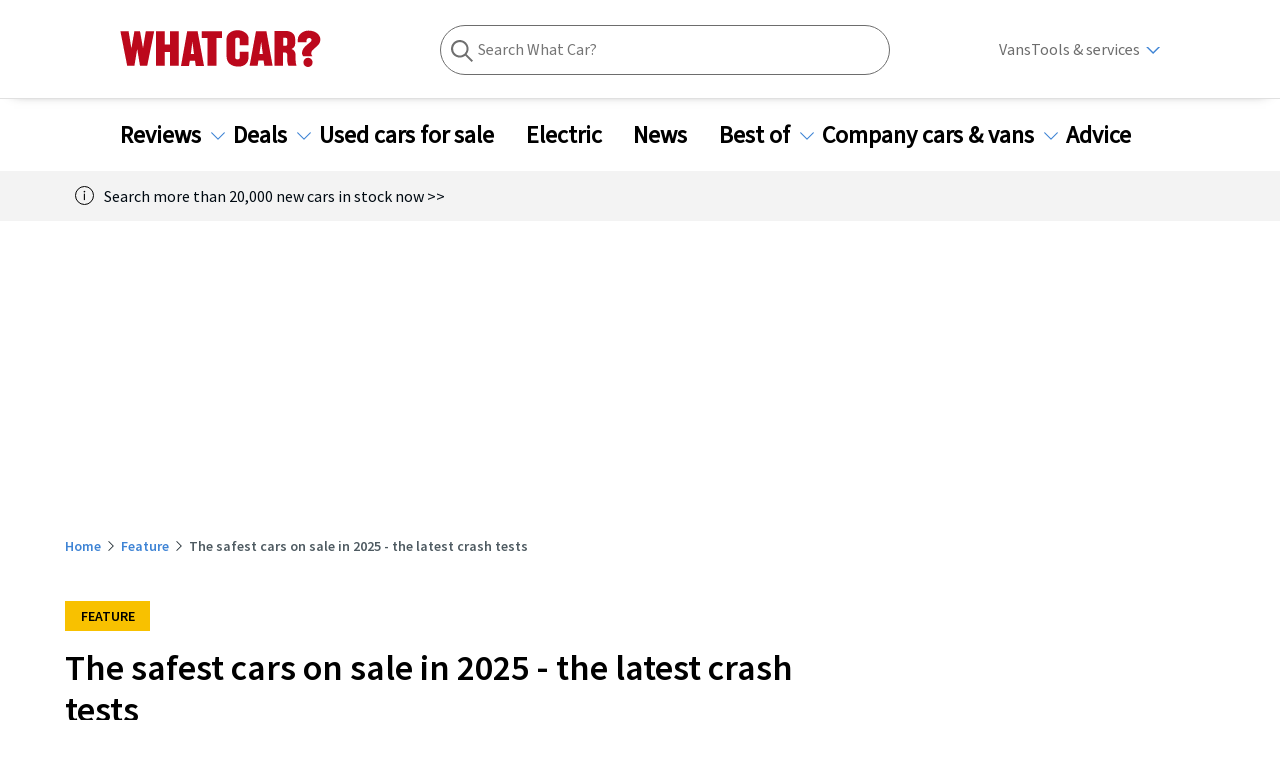

--- FILE ---
content_type: text/html; charset=utf-8
request_url: https://www.whatcar.com/news/the-safest-cars-on-sale-today/n19724
body_size: 299305
content:
<!DOCTYPE html><html><head><meta charSet="utf-8"/><meta name="viewport" content="width=1200"/><link rel="canonical" href="https://www.whatcar.com/news/the-safest-cars-on-sale-today/n19724"/><title>The safest cars on sale in 2025 - the latest crash tests         | What Car?</title><meta name="title" content="The safest cars on sale in 2025 - the latest crash tests        "/><meta property="og:title" content="The safest cars on sale in 2025 - the latest crash tests        "/><meta name="description" content="20 new models have been tested so far in 2025 by Euro NCAP. We reveal how they fared and if they’ve made it into our top 10
"/><meta property="og:description" content="20 new models have been tested so far in 2025 by Euro NCAP. We reveal how they fared and if they’ve made it into our top 10
"/><meta name="twitter:description" content="20 new models have been tested so far in 2025 by Euro NCAP. We reveal how they fared and if they’ve made it into our top 10
"/><meta property="og:image" content="https://media.whatcar.com/wc-image/2025-06/tesla_model_3_crash_test.jpg"/><meta name="twitter:image" content="https://media.whatcar.com/wc-image/2025-06/tesla_model_3_crash_test.jpg"/><meta name="robots" content="max-image-preview:large"/><meta property="og:image:alt" content="Red Tesla Model 3 crashes into wall during Euro NCAP safety test"/><meta property="og:url" content="https://www.whatcar.com/news/the-safest-cars-on-sale-today/n19724"/><meta name="next-head-count" content="14"/><link rel="icon" href="/favicon.ico"/><link rel="preconnect" href="https://securepubads.g.doubleclick.net"/><link rel="preconnect" href="https://tpc.googlesyndication.com"/><link rel="preconnect" href="https://tags.crwdcntrl.net"/><link rel="preconnect" href="https://bcp.crwdcntrl.net"/><link rel="preconnect" href="https://www.googletagmanager.com"/><link rel="preconnect" href="https://www.google-analytics.com"/><link rel="preconnect" href="https://fonts.googleapis.com"/><link rel="preconnect" href="https://fonts.gstatic.com"/><link rel="preload" href="/fonts/ClearSans-Regular-Reduced.woff2" as="font" type="font/woff2" crossorigin="anonymous"/><link rel="preload" href="/fonts/ClearSans-Bold.woff2" as="font" type="font/woff2" crossorigin="anonymous"/><link rel="preconnect" href="https://cdn.cookielaw.org"/><link rel="preconnect" href="https://media.whatcar.com/"/><script defer="">
            ;window.NREUM||(NREUM={});NREUM.init={distributed_tracing:{enabled:true},privacy:{cookies_enabled:true},ajax:{deny_list:["bam.nr-data.net"]}};

;NREUM.loader_config={accountID:"4374246",trustKey:"4374246",agentID:"1589010920",licenseKey:"NRJS-20401937cb4958479d5",applicationID:"1589010920"};
;NREUM.info={beacon:"bam.nr-data.net",errorBeacon:"bam.nr-data.net",licenseKey:"NRJS-20401937cb4958479d5",applicationID:"1589010920",sa:1};
;/*! For license information please see nr-loader-spa-1.270.3.min.js.LICENSE.txt */
(()=>{var e,t,r={8122:(e,t,r)=>{"use strict";r.d(t,{a:()=>i});var n=r(944);function i(e,t){try{if(!e||"object"!=typeof e)return(0,n.R)(3);if(!t||"object"!=typeof t)return(0,n.R)(4);const r=Object.create(Object.getPrototypeOf(t),Object.getOwnPropertyDescriptors(t)),o=0===Object.keys(r).length?e:r;for(let a in o)if(void 0!==e[a])try{if(null===e[a]){r[a]=null;continue}Array.isArray(e[a])&&Array.isArray(t[a])?r[a]=Array.from(new Set([...e[a],...t[a]])):"object"==typeof e[a]&&"object"==typeof t[a]?r[a]=i(e[a],t[a]):r[a]=e[a]}catch(e){(0,n.R)(1,e)}return r}catch(e){(0,n.R)(2,e)}}},2555:(e,t,r)=>{"use strict";r.d(t,{Vp:()=>c,fn:()=>s,x1:()=>u});var n=r(384),i=r(8122);const o={beacon:n.NT.beacon,errorBeacon:n.NT.errorBeacon,licenseKey:void 0,applicationID:void 0,sa:void 0,queueTime:void 0,applicationTime:void 0,ttGuid:void 0,user:void 0,account:void 0,product:void 0,extra:void 0,jsAttributes:{},userAttributes:void 0,atts:void 0,transactionName:void 0,tNamePlain:void 0},a={};function s(e){try{const t=c(e);return!!t.licenseKey&&!!t.errorBeacon&&!!t.applicationID}catch(e){return!1}}function c(e){if(!e)throw new Error("All info objects require an agent identifier!");if(!a[e])throw new Error("Info for ".concat(e," was never set"));return a[e]}function u(e,t){if(!e)throw new Error("All info objects require an agent identifier!");a[e]=(0,i.a)(t,o);const r=(0,n.nY)(e);r&&(r.info=a[e])}},9417:(e,t,r)=>{"use strict";r.d(t,{D0:()=>h,gD:()=>g,xN:()=>p});var n=r(993);const i=e=>{if(!e||"string"!=typeof e)return!1;try{document.createDocumentFragment().querySelector(e)}catch{return!1}return!0};var o=r(2614),a=r(944),s=r(384),c=r(8122);const u="[data-nr-mask]",d=()=>{const e={mask_selector:"*",block_selector:"[data-nr-block]",mask_input_options:{color:!1,date:!1,"datetime-local":!1,email:!1,month:!1,number:!1,range:!1,search:!1,tel:!1,text:!1,time:!1,url:!1,week:!1,textarea:!1,select:!1,password:!0}};return{ajax:{deny_list:void 0,block_internal:!0,enabled:!0,harvestTimeSeconds:10,autoStart:!0},distributed_tracing:{enabled:void 0,exclude_newrelic_header:void 0,cors_use_newrelic_header:void 0,cors_use_tracecontext_headers:void 0,allowed_origins:void 0},feature_flags:[],generic_events:{enabled:!0,harvestTimeSeconds:30,autoStart:!0},harvest:{tooManyRequestsDelay:60},jserrors:{enabled:!0,harvestTimeSeconds:10,autoStart:!0},logging:{enabled:!0,harvestTimeSeconds:10,autoStart:!0,level:n.p_.INFO},metrics:{enabled:!0,autoStart:!0},obfuscate:void 0,page_action:{enabled:!0},user_actions:{enabled:!0},page_view_event:{enabled:!0,autoStart:!0},page_view_timing:{enabled:!0,harvestTimeSeconds:30,autoStart:!0},privacy:{cookies_enabled:!0},proxy:{assets:void 0,beacon:void 0},session:{expiresMs:o.wk,inactiveMs:o.BB},session_replay:{autoStart:!0,enabled:!1,harvestTimeSeconds:60,preload:!1,sampling_rate:10,error_sampling_rate:100,collect_fonts:!1,inline_images:!1,fix_stylesheets:!0,mask_all_inputs:!0,get mask_text_selector(){return e.mask_selector},set mask_text_selector(t){i(t)?e.mask_selector="".concat(t,",").concat(u):""===t||null===t?e.mask_selector=u:(0,a.R)(5,t)},get block_class(){return"nr-block"},get ignore_class(){return"nr-ignore"},get mask_text_class(){return"nr-mask"},get block_selector(){return e.block_selector},set block_selector(t){i(t)?e.block_selector+=",".concat(t):""!==t&&(0,a.R)(6,t)},get mask_input_options(){return e.mask_input_options},set mask_input_options(t){t&&"object"==typeof t?e.mask_input_options={...t,password:!0}:(0,a.R)(7,t)}},session_trace:{enabled:!0,harvestTimeSeconds:10,autoStart:!0},soft_navigations:{enabled:!0,harvestTimeSeconds:10,autoStart:!0},spa:{enabled:!0,harvestTimeSeconds:10,autoStart:!0},ssl:void 0}},l={},f="All configuration objects require an agent identifier!";function h(e){if(!e)throw new Error(f);if(!l[e])throw new Error("Configuration for ".concat(e," was never set"));return l[e]}function p(e,t){if(!e)throw new Error(f);l[e]=(0,c.a)(t,d());const r=(0,s.nY)(e);r&&(r.init=l[e])}function g(e,t){if(!e)throw new Error(f);var r=h(e);if(r){for(var n=t.split("."),i=0;i<n.length-1;i++)if("object"!=typeof(r=r[n[i]]))return;r=r[n[n.length-1]]}return r}},5603:(e,t,r)=>{"use strict";r.d(t,{a:()=>c,o:()=>s});var n=r(384),i=r(8122);const o={accountID:void 0,trustKey:void 0,agentID:void 0,licenseKey:void 0,applicationID:void 0,xpid:void 0},a={};function s(e){if(!e)throw new Error("All loader-config objects require an agent identifier!");if(!a[e])throw new Error("LoaderConfig for ".concat(e," was never set"));return a[e]}function c(e,t){if(!e)throw new Error("All loader-config objects require an agent identifier!");a[e]=(0,i.a)(t,o);const r=(0,n.nY)(e);r&&(r.loader_config=a[e])}},3371:(e,t,r)=>{"use strict";r.d(t,{V:()=>f,f:()=>l});var n=r(8122),i=r(384),o=r(6154),a=r(9324);let s=0;const c={buildEnv:a.F3,distMethod:a.Xs,version:a.xv,originTime:o.WN},u={customTransaction:void 0,disabled:!1,isolatedBacklog:!1,loaderType:void 0,maxBytes:3e4,onerror:void 0,ptid:void 0,releaseIds:{},appMetadata:{},session:void 0,denyList:void 0,timeKeeper:void 0,obfuscator:void 0},d={};function l(e){if(!e)throw new Error("All runtime objects require an agent identifier!");if(!d[e])throw new Error("Runtime for ".concat(e," was never set"));return d[e]}function f(e,t){if(!e)throw new Error("All runtime objects require an agent identifier!");d[e]={...(0,n.a)(t,u),...c},Object.hasOwnProperty.call(d[e],"harvestCount")||Object.defineProperty(d[e],"harvestCount",{get:()=>++s});const r=(0,i.nY)(e);r&&(r.runtime=d[e])}},9324:(e,t,r)=>{"use strict";r.d(t,{F3:()=>i,Xs:()=>o,Yq:()=>a,xv:()=>n});const n="1.270.3",i="PROD",o="CDN",a="2.0.0-alpha.12"},6154:(e,t,r)=>{"use strict";r.d(t,{A4:()=>s,OF:()=>d,RI:()=>i,WN:()=>h,bv:()=>o,gm:()=>a,lR:()=>f,m:()=>u,mw:()=>c,sb:()=>l});var n=r(1863);const i="undefined"!=typeof window&&!!window.document,o="undefined"!=typeof WorkerGlobalScope&&("undefined"!=typeof self&&self instanceof WorkerGlobalScope&&self.navigator instanceof WorkerNavigator||"undefined"!=typeof globalThis&&globalThis instanceof WorkerGlobalScope&&globalThis.navigator instanceof WorkerNavigator),a=i?window:"undefined"!=typeof WorkerGlobalScope&&("undefined"!=typeof self&&self instanceof WorkerGlobalScope&&self||"undefined"!=typeof globalThis&&globalThis instanceof WorkerGlobalScope&&globalThis),s="complete"===a?.document?.readyState,c=Boolean("hidden"===a?.document?.visibilityState),u=""+a?.location,d=/iPad|iPhone|iPod/.test(a.navigator?.userAgent),l=d&&"undefined"==typeof SharedWorker,f=(()=>{const e=a.navigator?.userAgent?.match(/Firefox[/s](d+.d+)/);return Array.isArray(e)&&e.length>=2?+e[1]:0})(),h=Date.now()-(0,n.t)()},7295:(e,t,r)=>{"use strict";r.d(t,{Xv:()=>a,gX:()=>i,iW:()=>o});var n=[];function i(e){if(!e||o(e))return!1;if(0===n.length)return!0;for(var t=0;t<n.length;t++){var r=n[t];if("*"===r.hostname)return!1;if(s(r.hostname,e.hostname)&&c(r.pathname,e.pathname))return!1}return!0}function o(e){return void 0===e.hostname}function a(e){if(n=[],e&&e.length)for(var t=0;t<e.length;t++){let r=e[t];if(!r)continue;0===r.indexOf("http://")?r=r.substring(7):0===r.indexOf("https://")&&(r=r.substring(8));const i=r.indexOf("/");let o,a;i>0?(o=r.substring(0,i),a=r.substring(i)):(o=r,a="");let[s]=o.split(":");n.push({hostname:s,pathname:a})}}function s(e,t){return!(e.length>t.length)&&t.indexOf(e)===t.length-e.length}function c(e,t){return 0===e.indexOf("/")&&(e=e.substring(1)),0===t.indexOf("/")&&(t=t.substring(1)),""===e||e===t}},1687:(e,t,r)=>{"use strict";r.d(t,{Ak:()=>c,Ze:()=>l,x3:()=>u});var n=r(7836),i=r(3606),o=r(860),a=r(2646);const s={};function c(e,t){const r={staged:!1,priority:o.P[t]||0};d(e),s[e].get(t)||s[e].set(t,r)}function u(e,t){e&&s[e]&&(s[e].get(t)&&s[e].delete(t),h(e,t,!1),s[e].size&&f(e))}function d(e){if(!e)throw new Error("agentIdentifier required");s[e]||(s[e]=new Map)}function l(e="",t="feature",r=!1){if(d(e),!e||!s[e].get(t)||r)return h(e,t);s[e].get(t).staged=!0,f(e)}function f(e){const t=Array.from(s[e]);t.every((([e,t])=>t.staged))&&(t.sort(((e,t)=>e[1].priority-t[1].priority)),t.forEach((([t])=>{s[e].delete(t),h(e,t)})))}function h(e,t,r=!0){const o=e?n.ee.get(e):n.ee,s=i.i.handlers;if(!o.aborted&&o.backlog&&s){if(r){const e=o.backlog[t],r=s[t];if(r){for(let t=0;e&&t<e.length;++t)p(e[t],r);Object.entries(r).forEach((([e,t])=>{Object.values(t||{}).forEach((t=>{t[0]?.on&&t[0]?.context()instanceof a.y&&t[0].on(e,t[1])}))}))}}o.isolatedBacklog||delete s[t],o.backlog[t]=null,o.emit("drain-"+t,[])}}function p(e,t){var r=e[1];Object.values(t[r]||{}).forEach((t=>{var r=e[0];if(t[0]===r){var n=t[1],i=e[3],o=e[2];n.apply(i,o)}}))}},7836:(e,t,r)=>{"use strict";r.d(t,{P:()=>c,ee:()=>u});var n=r(384),i=r(8990),o=r(3371),a=r(2646),s=r(5607);const c="nr@context:".concat(s.W),u=function e(t,r){var n={},s={},d={},l=!1;try{l=16===r.length&&(0,o.f)(r).isolatedBacklog}catch(e){}var f={on:p,addEventListener:p,removeEventListener:function(e,t){var r=n[e];if(!r)return;for(var i=0;i<r.length;i++)r[i]===t&&r.splice(i,1)},emit:function(e,r,n,i,o){!1!==o&&(o=!0);if(u.aborted&&!i)return;t&&o&&t.emit(e,r,n);for(var a=h(n),c=g(e),d=c.length,l=0;l<d;l++)c[l].apply(a,r);var p=v()[s[e]];p&&p.push([f,e,r,a]);return a},get:m,listeners:g,context:h,buffer:function(e,t){const r=v();if(t=t||"feature",f.aborted)return;Object.entries(e||{}).forEach((([e,n])=>{s[n]=t,t in r||(r[t]=[])}))},abort:function(){f._aborted=!0,Object.keys(f.backlog).forEach((e=>{delete f.backlog[e]}))},isBuffering:function(e){return!!v()[s[e]]},debugId:r,backlog:l?{}:t&&"object"==typeof t.backlog?t.backlog:{},isolatedBacklog:l};return Object.defineProperty(f,"aborted",{get:()=>{let e=f._aborted||!1;return e||(t&&(e=t.aborted),e)}}),f;function h(e){return e&&e instanceof a.y?e:e?(0,i.I)(e,c,(()=>new a.y(c))):new a.y(c)}function p(e,t){n[e]=g(e).concat(t)}function g(e){return n[e]||[]}function m(t){return d[t]=d[t]||e(f,t)}function v(){return f.backlog}}(void 0,"globalEE"),d=(0,n.Zm)();d.ee||(d.ee=u)},2646:(e,t,r)=>{"use strict";r.d(t,{y:()=>n});class n{constructor(e){this.contextId=e}}},9908:(e,t,r)=>{"use strict";r.d(t,{d:()=>n,p:()=>i});var n=r(7836).ee.get("handle");function i(e,t,r,i,o){o?(o.buffer([e],i),o.emit(e,t,r)):(n.buffer([e],i),n.emit(e,t,r))}},3606:(e,t,r)=>{"use strict";r.d(t,{i:()=>o});var n=r(9908);o.on=a;var i=o.handlers={};function o(e,t,r,o){a(o||n.d,i,e,t,r)}function a(e,t,r,i,o){o||(o="feature"),e||(e=n.d);var a=t[o]=t[o]||{};(a[r]=a[r]||[]).push([e,i])}},3878:(e,t,r)=>{"use strict";function n(e,t){return{capture:e,passive:!1,signal:t}}function i(e,t,r=!1,i){window.addEventListener(e,t,n(r,i))}function o(e,t,r=!1,i){document.addEventListener(e,t,n(r,i))}r.d(t,{DD:()=>o,jT:()=>n,sp:()=>i})},5607:(e,t,r)=>{"use strict";r.d(t,{W:()=>n});const n=(0,r(9566).bz)()},9566:(e,t,r)=>{"use strict";r.d(t,{LA:()=>s,ZF:()=>c,bz:()=>a,el:()=>u});var n=r(6154);const i="xxxxxxxx-xxxx-4xxx-yxxx-xxxxxxxxxxxx";function o(e,t){return e?15&e[t]:16*Math.random()|0}function a(){const e=n.gm?.crypto||n.gm?.msCrypto;let t,r=0;return e&&e.getRandomValues&&(t=e.getRandomValues(new Uint8Array(30))),i.split("").map((e=>"x"===e?o(t,r++).toString(16):"y"===e?(3&o()|8).toString(16):e)).join("")}function s(e){const t=n.gm?.crypto||n.gm?.msCrypto;let r,i=0;t&&t.getRandomValues&&(r=t.getRandomValues(new Uint8Array(e)));const a=[];for(var s=0;s<e;s++)a.push(o(r,i++).toString(16));return a.join("")}function c(){return s(16)}function u(){return s(32)}},2614:(e,t,r)=>{"use strict";r.d(t,{BB:()=>a,H3:()=>n,g:()=>u,iL:()=>c,tS:()=>s,uh:()=>i,wk:()=>o});const n="NRBA",i="SESSION",o=144e5,a=18e5,s={STARTED:"session-started",PAUSE:"session-pause",RESET:"session-reset",RESUME:"session-resume",UPDATE:"session-update"},c={SAME_TAB:"same-tab",CROSS_TAB:"cross-tab"},u={OFF:0,FULL:1,ERROR:2}},1863:(e,t,r)=>{"use strict";function n(){return Math.floor(performance.now())}r.d(t,{t:()=>n})},7485:(e,t,r)=>{"use strict";r.d(t,{D:()=>i});var n=r(6154);function i(e){if(0===(e||"").indexOf("data:"))return{protocol:"data"};try{const t=new URL(e,location.href),r={port:t.port,hostname:t.hostname,pathname:t.pathname,search:t.search,protocol:t.protocol.slice(0,t.protocol.indexOf(":")),sameOrigin:t.protocol===n.gm?.location?.protocol&&t.host===n.gm?.location?.host};return r.port&&""!==r.port||("http:"===t.protocol&&(r.port="80"),"https:"===t.protocol&&(r.port="443")),r.pathname&&""!==r.pathname?r.pathname.startsWith("/")||(r.pathname="/".concat(r.pathname)):r.pathname="/",r}catch(e){return{}}}},944:(e,t,r)=>{"use strict";function n(e,t){"function"==typeof console.debug&&console.debug("New Relic Warning: https://github.com/newrelic/newrelic-browser-agent/blob/main/docs/warning-codes.md#".concat(e),t)}r.d(t,{R:()=>n})},5284:(e,t,r)=>{"use strict";r.d(t,{t:()=>c,B:()=>s});var n=r(7836),i=r(6154);const o="newrelic";const a=new Set,s={};function c(e,t){const r=n.ee.get(t);s[t]??={},e&&"object"==typeof e&&(a.has(t)||(r.emit("rumresp",[e]),s[t]=e,a.add(t),function(e={}){try{i.gm.dispatchEvent(new CustomEvent(o,{detail:e}))}catch(e){}}({loaded:!0})))}},8990:(e,t,r)=>{"use strict";r.d(t,{I:()=>i});var n=Object.prototype.hasOwnProperty;function i(e,t,r){if(n.call(e,t))return e[t];var i=r();if(Object.defineProperty&&Object.keys)try{return Object.defineProperty(e,t,{value:i,writable:!0,enumerable:!1}),i}catch(e){}return e[t]=i,i}},6389:(e,t,r)=>{"use strict";function n(e,t=500,r={}){const n=r?.leading||!1;let i;return(...r)=>{n&&void 0===i&&(e.apply(this,r),i=setTimeout((()=>{i=clearTimeout(i)}),t)),n||(clearTimeout(i),i=setTimeout((()=>{e.apply(this,r)}),t))}}function i(e){let t=!1;return(...r)=>{t||(t=!0,e.apply(this,r))}}r.d(t,{J:()=>i,s:()=>n})},3304:(e,t,r)=>{"use strict";r.d(t,{A:()=>o});var n=r(7836);const i=()=>{const e=new WeakSet;return(t,r)=>{if("object"==typeof r&&null!==r){if(e.has(r))return;e.add(r)}return r}};function o(e){try{return JSON.stringify(e,i())??""}catch(e){try{n.ee.emit("internal-error",[e])}catch(e){}return""}}},5289:(e,t,r)=>{"use strict";r.d(t,{GG:()=>o,sB:()=>a});var n=r(3878);function i(){return"undefined"==typeof document||"complete"===document.readyState}function o(e,t){if(i())return e();(0,n.sp)("load",e,t)}function a(e){if(i())return e();(0,n.DD)("DOMContentLoaded",e)}},384:(e,t,r)=>{"use strict";r.d(t,{NT:()=>o,US:()=>d,Zm:()=>a,bQ:()=>c,dV:()=>s,nY:()=>u,pV:()=>l});var n=r(6154),i=r(1863);const o={beacon:"bam.nr-data.net",errorBeacon:"bam.nr-data.net"};function a(){return n.gm.NREUM||(n.gm.NREUM={}),void 0===n.gm.newrelic&&(n.gm.newrelic=n.gm.NREUM),n.gm.NREUM}function s(){let e=a();return e.o||(e.o={ST:n.gm.setTimeout,SI:n.gm.setImmediate,CT:n.gm.clearTimeout,XHR:n.gm.XMLHttpRequest,REQ:n.gm.Request,EV:n.gm.Event,PR:n.gm.Promise,MO:n.gm.MutationObserver,FETCH:n.gm.fetch,WS:n.gm.WebSocket}),e}function c(e,t){let r=a();r.initializedAgents??={},t.initializedAt={ms:(0,i.t)(),date:new Date},r.initializedAgents[e]=t}function u(e){let t=a();return t.initializedAgents?.[e]}function d(e,t){a()[e]=t}function l(){return function(){let e=a();const t=e.info||{};e.info={beacon:o.beacon,errorBeacon:o.errorBeacon,...t}}(),function(){let e=a();const t=e.init||{};e.init={...t}}(),s(),function(){let e=a();const t=e.loader_config||{};e.loader_config={...t}}(),a()}},2843:(e,t,r)=>{"use strict";r.d(t,{u:()=>i});var n=r(3878);function i(e,t=!1,r,i){(0,n.DD)("visibilitychange",(function(){if(t)return void("hidden"===document.visibilityState&&e());e(document.visibilityState)}),r,i)}},8139:(e,t,r)=>{"use strict";r.d(t,{u:()=>f});var n=r(7836),i=r(3434),o=r(8990),a=r(6154);const s={},c=a.gm.XMLHttpRequest,u="addEventListener",d="removeEventListener",l="nr@wrapped:".concat(n.P);function f(e){var t=function(e){return(e||n.ee).get("events")}(e);if(s[t.debugId]++)return t;s[t.debugId]=1;var r=(0,i.YM)(t,!0);function f(e){r.inPlace(e,[u,d],"-",p)}function p(e,t){return e[1]}return"getPrototypeOf"in Object&&(a.RI&&h(document,f),h(a.gm,f),h(c.prototype,f)),t.on(u+"-start",(function(e,t){var n=e[1];if(null!==n&&("function"==typeof n||"object"==typeof n)){var i=(0,o.I)(n,l,(function(){var e={object:function(){if("function"!=typeof n.handleEvent)return;return n.handleEvent.apply(n,arguments)},function:n}[typeof n];return e?r(e,"fn-",null,e.name||"anonymous"):n}));this.wrapped=e[1]=i}})),t.on(d+"-start",(function(e){e[1]=this.wrapped||e[1]})),t}function h(e,t,...r){let n=e;for(;"object"==typeof n&&!Object.prototype.hasOwnProperty.call(n,u);)n=Object.getPrototypeOf(n);n&&t(n,...r)}},3434:(e,t,r)=>{"use strict";r.d(t,{Jt:()=>o,YM:()=>c});var n=r(7836),i=r(5607);const o="nr@original:".concat(i.W);var a=Object.prototype.hasOwnProperty,s=!1;function c(e,t){return e||(e=n.ee),r.inPlace=function(e,t,n,i,o){n||(n="");const a="-"===n.charAt(0);for(let s=0;s<t.length;s++){const c=t[s],u=e[c];d(u)||(e[c]=r(u,a?c+n:n,i,c,o))}},r.flag=o,r;function r(t,r,n,s,c){return d(t)?t:(r||(r=""),nrWrapper[o]=t,function(e,t,r){if(Object.defineProperty&&Object.keys)try{return Object.keys(e).forEach((function(r){Object.defineProperty(t,r,{get:function(){return e[r]},set:function(t){return e[r]=t,t}})})),t}catch(e){u([e],r)}for(var n in e)a.call(e,n)&&(t[n]=e[n])}(t,nrWrapper,e),nrWrapper);function nrWrapper(){var o,a,d,l;try{a=this,o=[...arguments],d="function"==typeof n?n(o,a):n||{}}catch(t){u([t,"",[o,a,s],d],e)}i(r+"start",[o,a,s],d,c);try{return l=t.apply(a,o)}catch(e){throw i(r+"err",[o,a,e],d,c),e}finally{i(r+"end",[o,a,l],d,c)}}}function i(r,n,i,o){if(!s||t){var a=s;s=!0;try{e.emit(r,n,i,t,o)}catch(t){u([t,r,n,i],e)}s=a}}}function u(e,t){t||(t=n.ee);try{t.emit("internal-error",e)}catch(e){}}function d(e){return!(e&&"function"==typeof e&&e.apply&&!e[o])}},9300:(e,t,r)=>{"use strict";r.d(t,{T:()=>n});const n=r(860).K.ajax},3333:(e,t,r)=>{"use strict";r.d(t,{TZ:()=>n,Zp:()=>i,mq:()=>s,nf:()=>a,qN:()=>o});const n=r(860).K.genericEvents,i=["auxclick","click","copy","keydown","paste","scrollend"],o=["focus","blur"],a=4,s=1e3},6774:(e,t,r)=>{"use strict";r.d(t,{T:()=>n});const n=r(860).K.jserrors},993:(e,t,r)=>{"use strict";r.d(t,{ET:()=>o,TZ:()=>a,p_:()=>i});var n=r(860);const i={ERROR:"ERROR",WARN:"WARN",INFO:"INFO",DEBUG:"DEBUG",TRACE:"TRACE"},o="log",a=n.K.logging},3785:(e,t,r)=>{"use strict";r.d(t,{R:()=>c,b:()=>u});var n=r(9908),i=r(1863),o=r(860),a=r(3969),s=r(993);function c(e,t,r={},c=s.p_.INFO){(0,n.p)(a.xV,["API/logging/".concat(c.toLowerCase(),"/called")],void 0,o.K.metrics,e),(0,n.p)(s.ET,[(0,i.t)(),t,r,c],void 0,o.K.logging,e)}function u(e){return"string"==typeof e&&Object.values(s.p_).some((t=>t===e.toUpperCase().trim()))}},3969:(e,t,r)=>{"use strict";r.d(t,{TZ:()=>n,XG:()=>s,rs:()=>i,xV:()=>a,z_:()=>o});const n=r(860).K.metrics,i="sm",o="cm",a="storeSupportabilityMetrics",s="storeEventMetrics"},6630:(e,t,r)=>{"use strict";r.d(t,{T:()=>n});const n=r(860).K.pageViewEvent},782:(e,t,r)=>{"use strict";r.d(t,{T:()=>n});const n=r(860).K.pageViewTiming},6344:(e,t,r)=>{"use strict";r.d(t,{BB:()=>d,G4:()=>o,Qb:()=>l,TZ:()=>i,Ug:()=>a,_s:()=>s,bc:()=>u,yP:()=>c});var n=r(2614);const i=r(860).K.sessionReplay,o={RECORD:"recordReplay",PAUSE:"pauseReplay",REPLAY_RUNNING:"replayRunning",ERROR_DURING_REPLAY:"errorDuringReplay"},a=.12,s={DomContentLoaded:0,Load:1,FullSnapshot:2,IncrementalSnapshot:3,Meta:4,Custom:5},c={[n.g.ERROR]:15e3,[n.g.FULL]:3e5,[n.g.OFF]:0},u={RESET:{message:"Session was reset",sm:"Reset"},IMPORT:{message:"Recorder failed to import",sm:"Import"},TOO_MANY:{message:"429: Too Many Requests",sm:"Too-Many"},TOO_BIG:{message:"Payload was too large",sm:"Too-Big"},CROSS_TAB:{message:"Session Entity was set to OFF on another tab",sm:"Cross-Tab"},ENTITLEMENTS:{message:"Session Replay is not allowed and will not be started",sm:"Entitlement"}},d=5e3,l={API:"api"}},5270:(e,t,r)=>{"use strict";r.d(t,{Aw:()=>c,CT:()=>u,SR:()=>s});var n=r(384),i=r(9417),o=r(7767),a=r(6154);function s(e){return!!(0,n.dV)().o.MO&&(0,o.V)(e)&&!0===(0,i.gD)(e,"session_trace.enabled")}function c(e){return!0===(0,i.gD)(e,"session_replay.preload")&&s(e)}function u(e,t){const r=t.correctAbsoluteTimestamp(e);return{originalTimestamp:e,correctedTimestamp:r,timestampDiff:e-r,originTime:a.WN,correctedOriginTime:t.correctedOriginTime,originTimeDiff:Math.floor(a.WN-t.correctedOriginTime)}}},3738:(e,t,r)=>{"use strict";r.d(t,{He:()=>i,Kp:()=>s,Lc:()=>u,Rz:()=>d,TZ:()=>n,bD:()=>o,d3:()=>a,jx:()=>l,uP:()=>c});const n=r(860).K.sessionTrace,i="bstResource",o="resource",a="-start",s="-end",c="fn"+a,u="fn"+s,d="pushState",l=1e3},3962:(e,t,r)=>{"use strict";r.d(t,{AM:()=>o,O2:()=>s,Qu:()=>c,TZ:()=>a,ih:()=>u,tC:()=>i});var n=r(860);const i=["click","keydown","submit"],o="api",a=n.K.softNav,s={INITIAL_PAGE_LOAD:"",ROUTE_CHANGE:1,UNSPECIFIED:2},c={INTERACTION:1,AJAX:2,CUSTOM_END:3,CUSTOM_TRACER:4},u={IP:"in progress",FIN:"finished",CAN:"cancelled"}},7378:(e,t,r)=>{"use strict";r.d(t,{$p:()=>x,BR:()=>b,Kp:()=>R,L3:()=>y,Lc:()=>c,NC:()=>o,SG:()=>d,TZ:()=>i,U6:()=>p,UT:()=>m,d3:()=>w,dT:()=>f,e5:()=>A,gx:()=>v,l9:()=>l,oW:()=>h,op:()=>g,rw:()=>u,tH:()=>E,uP:()=>s,wW:()=>T,xq:()=>a});var n=r(384);const i=r(860).K.spa,o=["click","submit","keypress","keydown","keyup","change"],a=999,s="fn-start",c="fn-end",u="cb-start",d="api-ixn-",l="remaining",f="interaction",h="spaNode",p="jsonpNode",g="fetch-start",m="fetch-done",v="fetch-body-",b="jsonp-end",y=(0,n.dV)().o.ST,w="-start",R="-end",x="-body",T="cb"+R,A="jsTime",E="fetch"},4234:(e,t,r)=>{"use strict";r.d(t,{W:()=>o});var n=r(7836),i=r(1687);class o{constructor(e,t){this.agentIdentifier=e,this.ee=n.ee.get(e),this.featureName=t,this.blocked=!1}deregisterDrain(){(0,i.x3)(this.agentIdentifier,this.featureName)}}},7767:(e,t,r)=>{"use strict";r.d(t,{V:()=>o});var n=r(9417),i=r(6154);const o=e=>i.RI&&!0===(0,n.gD)(e,"privacy.cookies_enabled")},425:(e,t,r)=>{"use strict";r.d(t,{j:()=>j});var n=r(860),i=r(2555),o=r(3371),a=r(9908),s=r(7836),c=r(1687),u=r(5289),d=r(6154),l=r(944),f=r(3969),h=r(384),p=r(6344);const g=["setErrorHandler","finished","addToTrace","addRelease","addPageAction","setCurrentRouteName","setPageViewName","setCustomAttribute","interaction","noticeError","setUserId","setApplicationVersion","start",p.G4.RECORD,p.G4.PAUSE,"log","wrapLogger"],m=["setErrorHandler","finished","addToTrace","addRelease"];var v=r(1863),b=r(2614),y=r(993),w=r(3785),R=r(2646),x=r(3434);function T(e,t,r,n){if("object"!=typeof t||!t||"string"!=typeof r||!r||"function"!=typeof t[r])return(0,l.R)(29);const i=function(e){return(e||s.ee).get("logger")}(e),o=(0,x.YM)(i),a=new R.y(s.P);return a.level=n.level,a.customAttributes=n.customAttributes,o.inPlace(t,[r],"wrap-logger-",a),i}function A(){const e=(0,h.pV)();g.forEach((t=>{e[t]=(...r)=>function(t,...r){let n=[];return Object.values(e.initializedAgents).forEach((e=>{e&&e.api?e.exposed&&e.api[t]&&n.push(e.api[t](...r)):(0,l.R)(38,t)})),n.length>1?n:n[0]}(t,...r)}))}const E={};var S=r(9417),N=r(5603),O=r(5284);const I=e=>{const t=e.startsWith("http");e+="/",r.p=t?e:"https://"+e};let _=!1;function j(e,t={},g,R){let{init:x,info:j,loader_config:P,runtime:C={},exposed:k=!0}=t;C.loaderType=g;const L=(0,h.pV)();j||(x=L.init,j=L.info,P=L.loader_config),(0,S.xN)(e.agentIdentifier,x||{}),(0,N.a)(e.agentIdentifier,P||{}),j.jsAttributes??={},d.bv&&(j.jsAttributes.isWorker=!0),(0,i.x1)(e.agentIdentifier,j);const H=(0,S.D0)(e.agentIdentifier),D=[j.beacon,j.errorBeacon];_||(H.proxy.assets&&(I(H.proxy.assets),D.push(H.proxy.assets)),H.proxy.beacon&&D.push(H.proxy.beacon),A(),(0,h.US)("activatedFeatures",O.B),e.runSoftNavOverSpa&&=!0===H.soft_navigations.enabled&&H.feature_flags.includes("soft_nav")),C.denyList=[...H.ajax.deny_list||[],...H.ajax.block_internal?D:[]],C.ptid=e.agentIdentifier,(0,o.V)(e.agentIdentifier,C),e.ee=s.ee.get(e.agentIdentifier),void 0===e.api&&(e.api=function(e,t,h=!1){t||(0,c.Ak)(e,"api");const g={};var R=s.ee.get(e),x=R.get("tracer");E[e]=b.g.OFF,R.on(p.G4.REPLAY_RUNNING,(t=>{E[e]=t}));var A="api-",S=A+"ixn-";function N(t,r,n,o){const a=(0,i.Vp)(e);return null===r?delete a.jsAttributes[t]:(0,i.x1)(e,{...a,jsAttributes:{...a.jsAttributes,[t]:r}}),_(A,n,!0,o||null===r?"session":void 0)(t,r)}function O(){}g.log=function(e,{customAttributes:t={},level:r=y.p_.INFO}={}){(0,a.p)(f.xV,["API/log/called"],void 0,n.K.metrics,R),(0,w.R)(R,e,t,r)},g.wrapLogger=(e,t,{customAttributes:r={},level:i=y.p_.INFO}={})=>{(0,a.p)(f.xV,["API/wrapLogger/called"],void 0,n.K.metrics,R),T(R,e,t,{customAttributes:r,level:i})},m.forEach((e=>{g[e]=_(A,e,!0,"api")})),g.addPageAction=_(A,"addPageAction",!0,n.K.genericEvents),g.setPageViewName=function(t,r){if("string"==typeof t)return"/"!==t.charAt(0)&&(t="/"+t),(0,o.f)(e).customTransaction=(r||"http://custom.transaction")+t,_(A,"setPageViewName",!0)()},g.setCustomAttribute=function(e,t,r=!1){if("string"==typeof e){if(["string","number","boolean"].includes(typeof t)||null===t)return N(e,t,"setCustomAttribute",r);(0,l.R)(40,typeof t)}else(0,l.R)(39,typeof e)},g.setUserId=function(e){if("string"==typeof e||null===e)return N("enduser.id",e,"setUserId",!0);(0,l.R)(41,typeof e)},g.setApplicationVersion=function(e){if("string"==typeof e||null===e)return N("application.version",e,"setApplicationVersion",!1);(0,l.R)(42,typeof e)},g.start=()=>{try{(0,a.p)(f.xV,["API/start/called"],void 0,n.K.metrics,R),R.emit("manual-start-all")}catch(e){(0,l.R)(23,e)}},g[p.G4.RECORD]=function(){(0,a.p)(f.xV,["API/recordReplay/called"],void 0,n.K.metrics,R),(0,a.p)(p.G4.RECORD,[],void 0,n.K.sessionReplay,R)},g[p.G4.PAUSE]=function(){(0,a.p)(f.xV,["API/pauseReplay/called"],void 0,n.K.metrics,R),(0,a.p)(p.G4.PAUSE,[],void 0,n.K.sessionReplay,R)},g.interaction=function(e){return(new O).get("object"==typeof e?e:{})};const I=O.prototype={createTracer:function(e,t){var r={},i=this,o="function"==typeof t;return(0,a.p)(f.xV,["API/createTracer/called"],void 0,n.K.metrics,R),h||(0,a.p)(S+"tracer",[(0,v.t)(),e,r],i,n.K.spa,R),function(){if(x.emit((o?"":"no-")+"fn-start",[(0,v.t)(),i,o],r),o)try{return t.apply(this,arguments)}catch(e){const t="string"==typeof e?new Error(e):e;throw x.emit("fn-err",[arguments,this,t],r),t}finally{x.emit("fn-end",[(0,v.t)()],r)}}}};function _(e,t,r,i){return function(){return(0,a.p)(f.xV,["API/"+t+"/called"],void 0,n.K.metrics,R),i&&(0,a.p)(e+t,[(0,v.t)(),...arguments],r?null:this,i,R),r?void 0:this}}function j(){r.e(478).then(r.bind(r,8778)).then((({setAPI:t})=>{t(e),(0,c.Ze)(e,"api")})).catch((e=>{(0,l.R)(27,e),R.abort()}))}return["actionText","setName","setAttribute","save","ignore","onEnd","getContext","end","get"].forEach((e=>{I[e]=_(S,e,void 0,h?n.K.softNav:n.K.spa)})),g.setCurrentRouteName=h?_(S,"routeName",void 0,n.K.softNav):_(A,"routeName",!0,n.K.spa),g.noticeError=function(t,r){"string"==typeof t&&(t=new Error(t)),(0,a.p)(f.xV,["API/noticeError/called"],void 0,n.K.metrics,R),(0,a.p)("err",[t,(0,v.t)(),!1,r,!!E[e]],void 0,n.K.jserrors,R)},d.RI?(0,u.GG)((()=>j()),!0):j(),g}(e.agentIdentifier,R,e.runSoftNavOverSpa)),void 0===e.exposed&&(e.exposed=k),_=!0}},8374:(e,t,r)=>{r.nc=(()=>{try{return document?.currentScript?.nonce}catch(e){}return""})()},860:(e,t,r)=>{"use strict";r.d(t,{K:()=>n,P:()=>i});const n={ajax:"ajax",genericEvents:"generic_events",jserrors:"jserrors",logging:"logging",metrics:"metrics",pageAction:"page_action",pageViewEvent:"page_view_event",pageViewTiming:"page_view_timing",sessionReplay:"session_replay",sessionTrace:"session_trace",softNav:"soft_navigations",spa:"spa"},i={[n.pageViewEvent]:1,[n.pageViewTiming]:2,[n.metrics]:3,[n.jserrors]:4,[n.spa]:5,[n.ajax]:6,[n.sessionTrace]:7,[n.softNav]:8,[n.sessionReplay]:9,[n.logging]:10,[n.genericEvents]:11}}},n={};function i(e){var t=n[e];if(void 0!==t)return t.exports;var o=n[e]={exports:{}};return r[e](o,o.exports,i),o.exports}i.m=r,i.d=(e,t)=>{for(var r in t)i.o(t,r)&&!i.o(e,r)&&Object.defineProperty(e,r,{enumerable:!0,get:t[r]})},i.f={},i.e=e=>Promise.all(Object.keys(i.f).reduce(((t,r)=>(i.f[r](e,t),t)),[])),i.u=e=>({212:"nr-spa-compressor",249:"nr-spa-recorder",478:"nr-spa"}[e]+"-1.270.3.min.js"),i.o=(e,t)=>Object.prototype.hasOwnProperty.call(e,t),e={},t="NRBA-1.270.3.PROD:",i.l=(r,n,o,a)=>{if(e[r])e[r].push(n);else{var s,c;if(void 0!==o)for(var u=document.getElementsByTagName("script"),d=0;d<u.length;d++){var l=u[d];if(l.getAttribute("src")==r||l.getAttribute("data-webpack")==t+o){s=l;break}}if(!s){c=!0;var f={478:"sha512-Y3s49y94LXHjHuZQa8KVH41ZrPacbF+jf6elHhbs3JCtCrXdN2s7sxQI69cuNmpvILo+qFv3pMKxUouRPB+N9w==",249:"sha512-UDUFHtBgaCgOSO/nRBRcbKBwRBM5YxBZ6T7LQgNAmLJiQKzaun8qlyeU7zijdrvtOTixfNZvvTkshbfICggRBw==",212:"sha512-E7jS/zxf8zb0lj3X0KGwJEleW6vAmSBNU5H2qtY3FVjE+n4o1CVYUqd4mejr7HdF/khFb27f8m10eny7Iap21g=="};(s=document.createElement("script")).charset="utf-8",s.timeout=120,i.nc&&s.setAttribute("nonce",i.nc),s.setAttribute("data-webpack",t+o),s.src=r,0!==s.src.indexOf(window.location.origin+"/")&&(s.crossOrigin="anonymous"),f[a]&&(s.integrity=f[a])}e[r]=[n];var h=(t,n)=>{s.onerror=s.onload=null,clearTimeout(p);var i=e[r];if(delete e[r],s.parentNode&&s.parentNode.removeChild(s),i&&i.forEach((e=>e(n))),t)return t(n)},p=setTimeout(h.bind(null,void 0,{type:"timeout",target:s}),12e4);s.onerror=h.bind(null,s.onerror),s.onload=h.bind(null,s.onload),c&&document.head.appendChild(s)}},i.r=e=>{"undefined"!=typeof Symbol&&Symbol.toStringTag&&Object.defineProperty(e,Symbol.toStringTag,{value:"Module"}),Object.defineProperty(e,"__esModule",{value:!0})},i.p="https://js-agent.newrelic.com/",(()=>{var e={38:0,788:0};i.f.j=(t,r)=>{var n=i.o(e,t)?e[t]:void 0;if(0!==n)if(n)r.push(n[2]);else{var o=new Promise(((r,i)=>n=e[t]=[r,i]));r.push(n[2]=o);var a=i.p+i.u(t),s=new Error;i.l(a,(r=>{if(i.o(e,t)&&(0!==(n=e[t])&&(e[t]=void 0),n)){var o=r&&("load"===r.type?"missing":r.type),a=r&&r.target&&r.target.src;s.message="Loading chunk "+t+" failed.
("+o+": "+a+")",s.name="ChunkLoadError",s.type=o,s.request=a,n[1](s)}}),"chunk-"+t,t)}};var t=(t,r)=>{var n,o,[a,s,c]=r,u=0;if(a.some((t=>0!==e[t]))){for(n in s)i.o(s,n)&&(i.m[n]=s[n]);if(c)c(i)}for(t&&t(r);u<a.length;u++)o=a[u],i.o(e,o)&&e[o]&&e[o][0](),e[o]=0},r=self["webpackChunk:NRBA-1.270.3.PROD"]=self["webpackChunk:NRBA-1.270.3.PROD"]||[];r.forEach(t.bind(null,0)),r.push=t.bind(null,r.push.bind(r))})(),(()=>{"use strict";i(8374);var e=i(944),t=i(6344),r=i(9566);class n{agentIdentifier;constructor(e=(0,r.LA)(16)){this.agentIdentifier=e}#e(t,...r){if("function"==typeof this.api?.[t])return this.api[t](...r);(0,e.R)(35,t)}addPageAction(e,t){return this.#e("addPageAction",e,t)}setPageViewName(e,t){return this.#e("setPageViewName",e,t)}setCustomAttribute(e,t,r){return this.#e("setCustomAttribute",e,t,r)}noticeError(e,t){return this.#e("noticeError",e,t)}setUserId(e){return this.#e("setUserId",e)}setApplicationVersion(e){return this.#e("setApplicationVersion",e)}setErrorHandler(e){return this.#e("setErrorHandler",e)}finished(e){return this.#e("finished",e)}addRelease(e,t){return this.#e("addRelease",e,t)}start(e){return this.#e("start",e)}recordReplay(){return this.#e(t.G4.RECORD)}pauseReplay(){return this.#e(t.G4.PAUSE)}addToTrace(e){return this.#e("addToTrace",e)}setCurrentRouteName(e){return this.#e("setCurrentRouteName",e)}interaction(){return this.#e("interaction")}log(e,t){return this.#e("log",e,t)}wrapLogger(e,t,r){return this.#e("wrapLogger",e,t,r)}}var o=i(860),a=i(9417);const s=Object.values(o.K);function c(e){const t={};return s.forEach((r=>{t[r]=function(e,t){return!0===(0,a.gD)(t,"".concat(e,".enabled"))}(r,e)})),t}var u=i(425);var d=i(1687),l=i(4234),f=i(5289),h=i(6154),p=i(5270),g=i(7767),m=i(6389);class v extends l.W{constructor(e,t,r=!0){super(e.agentIdentifier,t),this.auto=r,this.abortHandler=void 0,this.featAggregate=void 0,this.onAggregateImported=void 0,!1===e.init[this.featureName].autoStart&&(this.auto=!1),this.auto?(0,d.Ak)(e.agentIdentifier,t):this.ee.on("manual-start-all",(0,m.J)((()=>{(0,d.Ak)(e.agentIdentifier,this.featureName),this.auto=!0,this.importAggregator(e)})))}importAggregator(t,r={}){if(this.featAggregate||!this.auto)return;let n;this.onAggregateImported=new Promise((e=>{n=e}));const a=async()=>{let a;try{if((0,g.V)(this.agentIdentifier)){const{setupAgentSession:e}=await i.e(478).then(i.bind(i,6526));a=e(this.agentIdentifier)}}catch(t){(0,e.R)(20,t),this.ee.emit("internal-error",[t]),this.featureName===o.K.sessionReplay&&this.abortHandler?.()}try{if(t.sharedAggregator)await t.sharedAggregator;else{t.sharedAggregator=i.e(478).then(i.bind(i,5987));const{Aggregator:e}=await t.sharedAggregator;t.sharedAggregator=new e}if(!this.#t(this.featureName,a))return(0,d.Ze)(this.agentIdentifier,this.featureName),void n(!1);const{lazyFeatureLoader:e}=await i.e(478).then(i.bind(i,6103)),{Aggregate:o}=await e(this.featureName,"aggregate");this.featAggregate=new o(t,r),n(!0)}catch(t){(0,e.R)(34,t),this.abortHandler?.(),(0,d.Ze)(this.agentIdentifier,this.featureName,!0),n(!1),this.ee&&this.ee.abort()}};h.RI?(0,f.GG)((()=>a()),!0):a()}#t(e,t){switch(e){case o.K.sessionReplay:return(0,p.SR)(this.agentIdentifier)&&!!t;case o.K.sessionTrace:return!!t;default:return!0}}}var b=i(6630);class y extends v{static featureName=b.T;constructor(e,t=!0){super(e,b.T,t),this.importAggregator(e)}}var w=i(384);var R=i(9908),x=i(2843),T=i(3878),A=i(782),E=i(1863);class S extends v{static featureName=A.T;constructor(e,t=!0){super(e,A.T,t),h.RI&&((0,x.u)((()=>(0,R.p)("docHidden",[(0,E.t)()],void 0,A.T,this.ee)),!0),(0,T.sp)("pagehide",(()=>(0,R.p)("winPagehide",[(0,E.t)()],void 0,A.T,this.ee))),this.importAggregator(e))}}var N=i(3969);class O extends v{static featureName=N.TZ;constructor(e,t=!0){super(e,N.TZ,t),this.importAggregator(e)}}var I=i(6774),_=i(3304);class j{constructor(e,t,r,n,i){this.name="UncaughtError",this.message="string"==typeof e?e:(0,_.A)(e),this.sourceURL=t,this.line=r,this.column=n,this.__newrelic=i}}function P(e){return L(e)?e:new j(void 0!==e?.message?e.message:e,e?.filename||e?.sourceURL,e?.lineno||e?.line,e?.colno||e?.col,e?.__newrelic)}function C(e){let t="Unhandled Promise Rejection";if(L(e?.reason))try{return e.reason.message=t+": "+e.reason.message,P(e.reason)}catch(t){return P(e.reason)}if(void 0===e.reason)return P(t);const r=P(e.reason);return r.message=t+": "+r?.message,r}function k(e){if(e.error instanceof SyntaxError&&!/:d+$/.test(e.error.stack?.trim())){const t=new j(e.message,e.filename,e.lineno,e.colno,e.error.__newrelic);return t.name=SyntaxError.name,t}return L(e.error)?e.error:P(e)}function L(e){return e instanceof Error&&!!e.stack}class H extends v{static featureName=I.T;#r=!1;constructor(e,r=!0){super(e,I.T,r);try{this.removeOnAbort=new AbortController}catch(e){}this.ee.on("internal-error",(e=>{this.abortHandler&&(0,R.p)("ierr",[P(e),(0,E.t)(),!0,{},this.#r],void 0,this.featureName,this.ee)})),this.ee.on(t.G4.REPLAY_RUNNING,(e=>{this.#r=e})),h.gm.addEventListener("unhandledrejection",(e=>{this.abortHandler&&(0,R.p)("err",[C(e),(0,E.t)(),!1,{unhandledPromiseRejection:1},this.#r],void 0,this.featureName,this.ee)}),(0,T.jT)(!1,this.removeOnAbort?.signal)),h.gm.addEventListener("error",(e=>{this.abortHandler&&(0,R.p)("err",[k(e),(0,E.t)(),!1,{},this.#r],void 0,this.featureName,this.ee)}),(0,T.jT)(!1,this.removeOnAbort?.signal)),this.abortHandler=this.#n,this.importAggregator(e)}#n(){this.removeOnAbort?.abort(),this.abortHandler=void 0}}var D=i(8990);let M=1;const K="nr@id";function U(e){const t=typeof e;return!e||"object"!==t&&"function"!==t?-1:e===h.gm?0:(0,D.I)(e,K,(function(){return M++}))}function V(e){if("string"==typeof e&&e.length)return e.length;if("object"==typeof e){if("undefined"!=typeof ArrayBuffer&&e instanceof ArrayBuffer&&e.byteLength)return e.byteLength;if("undefined"!=typeof Blob&&e instanceof Blob&&e.size)return e.size;if(!("undefined"!=typeof FormData&&e instanceof FormData))try{return(0,_.A)(e).length}catch(e){return}}}var G=i(8139),F=i(7836),B=i(3434);const W={},z=["open","send"];function q(t){var r=t||F.ee;const n=function(e){return(e||F.ee).get("xhr")}(r);if(W[n.debugId]++)return n;W[n.debugId]=1,(0,G.u)(r);var i=(0,B.YM)(n),o=h.gm.XMLHttpRequest,a=h.gm.MutationObserver,s=h.gm.Promise,c=h.gm.setInterval,u="readystatechange",d=["onload","onerror","onabort","onloadstart","onloadend","onprogress","ontimeout"],l=[],f=h.gm.XMLHttpRequest=function(t){const r=new o(t),a=n.context(r);try{n.emit("new-xhr",[r],a),r.addEventListener(u,(s=a,function(){var e=this;e.readyState>3&&!s.resolved&&(s.resolved=!0,n.emit("xhr-resolved",[],e)),i.inPlace(e,d,"fn-",y)}),(0,T.jT)(!1))}catch(t){(0,e.R)(15,t);try{n.emit("internal-error",[t])}catch(e){}}var s;return r};function p(e,t){i.inPlace(t,["onreadystatechange"],"fn-",y)}if(function(e,t){for(var r in e)t[r]=e[r]}(o,f),f.prototype=o.prototype,i.inPlace(f.prototype,z,"-xhr-",y),n.on("send-xhr-start",(function(e,t){p(e,t),function(e){l.push(e),a&&(g?g.then(b):c?c(b):(m=-m,v.data=m))}(t)})),n.on("open-xhr-start",p),a){var g=s&&s.resolve();if(!c&&!s){var m=1,v=document.createTextNode(m);new a(b).observe(v,{characterData:!0})}}else r.on("fn-end",(function(e){e[0]&&e[0].type===u||b()}));function b(){for(var e=0;e<l.length;e++)p(0,l[e]);l.length&&(l=[])}function y(e,t){return t}return n}var Z="fetch-",Y=Z+"body-",X=["arrayBuffer","blob","json","text","formData"],J=h.gm.Request,Q=h.gm.Response,ee="prototype";const te={};function re(e){const t=function(e){return(e||F.ee).get("fetch")}(e);if(!(J&&Q&&h.gm.fetch))return t;if(te[t.debugId]++)return t;function r(e,r,n){var i=e[r];"function"==typeof i&&(e[r]=function(){var e,r=[...arguments],o={};t.emit(n+"before-start",[r],o),o[F.P]&&o[F.P].dt&&(e=o[F.P].dt);var a=i.apply(this,r);return t.emit(n+"start",[r,e],a),a.then((function(e){return t.emit(n+"end",[null,e],a),e}),(function(e){throw t.emit(n+"end",[e],a),e}))})}return te[t.debugId]=1,X.forEach((e=>{r(J[ee],e,Y),r(Q[ee],e,Y)})),r(h.gm,"fetch",Z),t.on(Z+"end",(function(e,r){var n=this;if(r){var i=r.headers.get("content-length");null!==i&&(n.rxSize=i),t.emit(Z+"done",[null,r],n)}else t.emit(Z+"done",[e],n)})),t}var ne=i(7485),ie=i(5603);class oe{constructor(e){this.agentIdentifier=e}generateTracePayload(e){if(!this.shouldGenerateTrace(e))return null;var t=(0,ie.o)(this.agentIdentifier);if(!t)return null;var n=(t.accountID||"").toString()||null,i=(t.agentID||"").toString()||null,o=(t.trustKey||"").toString()||null;if(!n||!i)return null;var a=(0,r.ZF)(),s=(0,r.el)(),c=Date.now(),u={spanId:a,traceId:s,timestamp:c};return(e.sameOrigin||this.isAllowedOrigin(e)&&this.useTraceContextHeadersForCors())&&(u.traceContextParentHeader=this.generateTraceContextParentHeader(a,s),u.traceContextStateHeader=this.generateTraceContextStateHeader(a,c,n,i,o)),(e.sameOrigin&&!this.excludeNewrelicHeader()||!e.sameOrigin&&this.isAllowedOrigin(e)&&this.useNewrelicHeaderForCors())&&(u.newrelicHeader=this.generateTraceHeader(a,s,c,n,i,o)),u}generateTraceContextParentHeader(e,t){return"00-"+t+"-"+e+"-01"}generateTraceContextStateHeader(e,t,r,n,i){return i+"@nr=0-1-"+r+"-"+n+"-"+e+"----"+t}generateTraceHeader(e,t,r,n,i,o){if(!("function"==typeof h.gm?.btoa))return null;var a={v:[0,1],d:{ty:"Browser",ac:n,ap:i,id:e,tr:t,ti:r}};return o&&n!==o&&(a.d.tk=o),btoa((0,_.A)(a))}shouldGenerateTrace(e){return this.isDtEnabled()&&this.isAllowedOrigin(e)}isAllowedOrigin(e){var t=!1,r={};if((0,a.gD)(this.agentIdentifier,"distributed_tracing")&&(r=(0,a.D0)(this.agentIdentifier).distributed_tracing),e.sameOrigin)t=!0;else if(r.allowed_origins instanceof Array)for(var n=0;n<r.allowed_origins.length;n++){var i=(0,ne.D)(r.allowed_origins[n]);if(e.hostname===i.hostname&&e.protocol===i.protocol&&e.port===i.port){t=!0;break}}return t}isDtEnabled(){var e=(0,a.gD)(this.agentIdentifier,"distributed_tracing");return!!e&&!!e.enabled}excludeNewrelicHeader(){var e=(0,a.gD)(this.agentIdentifier,"distributed_tracing");return!!e&&!!e.exclude_newrelic_header}useNewrelicHeaderForCors(){var e=(0,a.gD)(this.agentIdentifier,"distributed_tracing");return!!e&&!1!==e.cors_use_newrelic_header}useTraceContextHeadersForCors(){var e=(0,a.gD)(this.agentIdentifier,"distributed_tracing");return!!e&&!!e.cors_use_tracecontext_headers}}var ae=i(9300),se=i(7295),ce=["load","error","abort","timeout"],ue=ce.length,de=(0,w.dV)().o.REQ,le=(0,w.dV)().o.XHR;class fe extends v{static featureName=ae.T;constructor(e,t=!0){super(e,ae.T,t),this.dt=new oe(e.agentIdentifier),this.handler=(e,t,r,n)=>(0,R.p)(e,t,r,n,this.ee);try{const e={xmlhttprequest:"xhr",fetch:"fetch",beacon:"beacon"};h.gm?.performance?.getEntriesByType("resource").forEach((t=>{if(t.initiatorType in e&&0!==t.responseStatus){const r={status:t.responseStatus},n={rxSize:t.transferSize,duration:Math.floor(t.duration),cbTime:0};he(r,t.name),this.handler("xhr",[r,n,t.startTime,t.responseEnd,e[t.initiatorType]],void 0,o.K.ajax)}}))}catch(e){}re(this.ee),q(this.ee),function(e,t,r,n){function i(e){var t=this;t.totalCbs=0,t.called=0,t.cbTime=0,t.end=x,t.ended=!1,t.xhrGuids={},t.lastSize=null,t.loadCaptureCalled=!1,t.params=this.params||{},t.metrics=this.metrics||{},e.addEventListener("load",(function(r){A(t,e)}),(0,T.jT)(!1)),h.lR||e.addEventListener("progress",(function(e){t.lastSize=e.loaded}),(0,T.jT)(!1))}function a(e){this.params={method:e[0]},he(this,e[1]),this.metrics={}}function s(t,r){e.loader_config.xpid&&this.sameOrigin&&r.setRequestHeader("X-NewRelic-ID",e.loader_config.xpid);var i=n.generateTracePayload(this.parsedOrigin);if(i){var o=!1;i.newrelicHeader&&(r.setRequestHeader("newrelic",i.newrelicHeader),o=!0),i.traceContextParentHeader&&(r.setRequestHeader("traceparent",i.traceContextParentHeader),i.traceContextStateHeader&&r.setRequestHeader("tracestate",i.traceContextStateHeader),o=!0),o&&(this.dt=i)}}function c(e,r){var n=this.metrics,i=e[0],o=this;if(n&&i){var a=V(i);a&&(n.txSize=a)}this.startTime=(0,E.t)(),this.body=i,this.listener=function(e){try{"abort"!==e.type||o.loadCaptureCalled||(o.params.aborted=!0),("load"!==e.type||o.called===o.totalCbs&&(o.onloadCalled||"function"!=typeof r.onload)&&"function"==typeof o.end)&&o.end(r)}catch(e){try{t.emit("internal-error",[e])}catch(e){}}};for(var s=0;s<ue;s++)r.addEventListener(ce[s],this.listener,(0,T.jT)(!1))}function u(e,t,r){this.cbTime+=e,t?this.onloadCalled=!0:this.called+=1,this.called!==this.totalCbs||!this.onloadCalled&&"function"==typeof r.onload||"function"!=typeof this.end||this.end(r)}function d(e,t){var r=""+U(e)+!!t;this.xhrGuids&&!this.xhrGuids[r]&&(this.xhrGuids[r]=!0,this.totalCbs+=1)}function l(e,t){var r=""+U(e)+!!t;this.xhrGuids&&this.xhrGuids[r]&&(delete this.xhrGuids[r],this.totalCbs-=1)}function f(){this.endTime=(0,E.t)()}function p(e,r){r instanceof le&&"load"===e[0]&&t.emit("xhr-load-added",[e[1],e[2]],r)}function g(e,r){r instanceof le&&"load"===e[0]&&t.emit("xhr-load-removed",[e[1],e[2]],r)}function m(e,t,r){t instanceof le&&("onload"===r&&(this.onload=!0),("load"===(e[0]&&e[0].type)||this.onload)&&(this.xhrCbStart=(0,E.t)()))}function v(e,r){this.xhrCbStart&&t.emit("xhr-cb-time",[(0,E.t)()-this.xhrCbStart,this.onload,r],r)}function b(e){var t,r=e[1]||{};if("string"==typeof e[0]?0===(t=e[0]).length&&h.RI&&(t=""+h.gm.location.href):e[0]&&e[0].url?t=e[0].url:h.gm?.URL&&e[0]&&e[0]instanceof URL?t=e[0].href:"function"==typeof e[0].toString&&(t=e[0].toString()),"string"==typeof t&&0!==t.length){t&&(this.parsedOrigin=(0,ne.D)(t),this.sameOrigin=this.parsedOrigin.sameOrigin);var i=n.generateTracePayload(this.parsedOrigin);if(i&&(i.newrelicHeader||i.traceContextParentHeader))if(e[0]&&e[0].headers)s(e[0].headers,i)&&(this.dt=i);else{var o={};for(var a in r)o[a]=r[a];o.headers=new Headers(r.headers||{}),s(o.headers,i)&&(this.dt=i),e.length>1?e[1]=o:e.push(o)}}function s(e,t){var r=!1;return t.newrelicHeader&&(e.set("newrelic",t.newrelicHeader),r=!0),t.traceContextParentHeader&&(e.set("traceparent",t.traceContextParentHeader),t.traceContextStateHeader&&e.set("tracestate",t.traceContextStateHeader),r=!0),r}}function y(e,t){this.params={},this.metrics={},this.startTime=(0,E.t)(),this.dt=t,e.length>=1&&(this.target=e[0]),e.length>=2&&(this.opts=e[1]);var r,n=this.opts||{},i=this.target;"string"==typeof i?r=i:"object"==typeof i&&i instanceof de?r=i.url:h.gm?.URL&&"object"==typeof i&&i instanceof URL&&(r=i.href),he(this,r);var o=(""+(i&&i instanceof de&&i.method||n.method||"GET")).toUpperCase();this.params.method=o,this.body=n.body,this.txSize=V(n.body)||0}function w(e,t){if(this.endTime=(0,E.t)(),this.params||(this.params={}),(0,se.iW)(this.params))return;let n;this.params.status=t?t.status:0,"string"==typeof this.rxSize&&this.rxSize.length>0&&(n=+this.rxSize);const i={txSize:this.txSize,rxSize:n,duration:(0,E.t)()-this.startTime};r("xhr",[this.params,i,this.startTime,this.endTime,"fetch"],this,o.K.ajax)}function x(e){const t=this.params,n=this.metrics;if(!this.ended){this.ended=!0;for(let t=0;t<ue;t++)e.removeEventListener(ce[t],this.listener,!1);t.aborted||(0,se.iW)(t)||(n.duration=(0,E.t)()-this.startTime,this.loadCazptureCalled||4!==e.readyState?null==t.status&&(t.status=0):A(this,e),n.cbTime=this.cbTime,r("xhr",[t,n,this.startTime,this.endTime,"xhr"],this,o.K.ajax))}}function A(e,r){e.params.status=r.status;var n=function(e,t){var r=e.responseType;return"json"===r&&null!==t?t:"arraybuffer"===r||"blob"===r||"json"===r?V(e.response):"text"===r||""===r||void 0===r?V(e.responseText):void 0}(r,e.lastSize);if(n&&(e.metrics.rxSize=n),e.sameOrigin){var i=r.getResponseHeader("X-NewRelic-App-Data");i&&((0,R.p)(N.rs,["Ajax/CrossApplicationTracing/Header/Seen"],void 0,o.K.metrics,t),e.params.cat=i.split(", ").pop())}e.loadCaptureCalled=!0}t.on("new-xhr",i),t.on("open-xhr-start",a),t.on("open-xhr-end",s),t.on("send-xhr-start",c),t.on("xhr-cb-time",u),t.on("xhr-load-added",d),t.on("xhr-load-removed",l),t.on("xhr-resolved",f),t.on("addEventListener-end",p),t.on("removeEventListener-end",g),t.on("fn-end",v),t.on("fetch-before-start",b),t.on("fetch-start",y),t.on("fn-start",m),t.on("fetch-done",w)}(e,this.ee,this.handler,this.dt),this.importAggregator(e)}}function he(e,t){var r=(0,ne.D)(t),n=e.params||e;n.hostname=r.hostname,n.port=r.port,n.protocol=r.protocol,n.host=r.hostname+":"+r.port,n.pathname=r.pathname,e.parsedOrigin=r,e.sameOrigin=r.sameOrigin}const pe={},ge=["pushState","replaceState"];function me(e){const t=function(e){return(e||F.ee).get("history")}(e);return!h.RI||pe[t.debugId]++||(pe[t.debugId]=1,(0,B.YM)(t).inPlace(window.history,ge,"-")),t}var ve=i(3738);const{He:be,bD:ye,d3:we,Kp:Re,TZ:xe,Lc:Te,uP:Ae,Rz:Ee}=ve;class Se extends v{static featureName=xe;constructor(e,t=!0){super(e,xe,t);if(!(0,g.V)(this.agentIdentifier))return void this.deregisterDrain();const r=this.ee;let n;me(r),this.eventsEE=(0,G.u)(r),this.eventsEE.on(Ae,(function(e,t){this.bstStart=(0,E.t)()})),this.eventsEE.on(Te,(function(e,t){(0,R.p)("bst",[e[0],t,this.bstStart,(0,E.t)()],void 0,o.K.sessionTrace,r)})),r.on(Ee+we,(function(e){this.time=(0,E.t)(),this.startPath=location.pathname+location.hash})),r.on(Ee+Re,(function(e){(0,R.p)("bstHist",[location.pathname+location.hash,this.startPath,this.time],void 0,o.K.sessionTrace,r)}));try{n=new PerformanceObserver((e=>{const t=e.getEntries();(0,R.p)(be,[t],void 0,o.K.sessionTrace,r)})),n.observe({type:ye,buffered:!0})}catch(e){}this.importAggregator(e,{resourceObserver:n})}}var Ne=i(2614);class Oe extends v{static featureName=t.TZ;#i;#o;constructor(e,r=!0){let n;super(e,t.TZ,r),this.replayRunning=!1,this.#o=e;try{n=JSON.parse(localStorage.getItem("".concat(Ne.H3,"_").concat(Ne.uh)))}catch(e){}(0,p.SR)(e.agentIdentifier)&&this.ee.on(t.G4.RECORD,(()=>this.#a())),this.#s(n)?(this.#i=n?.sessionReplayMode,this.#c()):this.importAggregator(e),this.ee.on("err",(e=>{this.replayRunning&&(this.errorNoticed=!0,(0,R.p)(t.G4.ERROR_DURING_REPLAY,[e],void 0,this.featureName,this.ee))})),this.ee.on(t.G4.REPLAY_RUNNING,(e=>{this.replayRunning=e}))}#s(e){return e&&(e.sessionReplayMode===Ne.g.FULL||e.sessionReplayMode===Ne.g.ERROR)||(0,p.Aw)(this.agentIdentifier)}#u=!1;async#c(e){if(!this.#u){this.#u=!0;try{const{Recorder:t}=await Promise.all([i.e(478),i.e(249)]).then(i.bind(i,2496));this.recorder??=new t({mode:this.#i,agentIdentifier:this.agentIdentifier,trigger:e,ee:this.ee}),this.recorder.startRecording(),this.abortHandler=this.recorder.stopRecording}catch(e){}this.importAggregator(this.#o,{recorder:this.recorder,errorNoticed:this.errorNoticed})}}#a(){this.featAggregate?this.featAggregate.mode!==Ne.g.FULL&&this.featAggregate.initializeRecording(Ne.g.FULL,!0):(this.#i=Ne.g.FULL,this.#c(t.Qb.API),this.recorder&&this.recorder.parent.mode!==Ne.g.FULL&&(this.recorder.parent.mode=Ne.g.FULL,this.recorder.stopRecording(),this.recorder.startRecording(),this.abortHandler=this.recorder.stopRecording))}}var Ie=i(3962);class _e extends v{static featureName=Ie.TZ;constructor(e,t=!0){if(super(e,Ie.TZ,t),!h.RI||!(0,w.dV)().o.MO)return;const r=me(this.ee),n=(0,G.u)(this.ee),i=()=>(0,R.p)("newURL",[(0,E.t)(),""+window.location],void 0,this.featureName,this.ee);r.on("pushState-end",i),r.on("replaceState-end",i);try{this.removeOnAbort=new AbortController}catch(e){}(0,T.sp)("popstate",(e=>(0,R.p)("newURL",[e.timeStamp,""+window.location],void 0,this.featureName,this.ee)),!0,this.removeOnAbort?.signal);let o=!1;const a=new((0,w.dV)().o.MO)(((e,t)=>{o||(o=!0,requestAnimationFrame((()=>{(0,R.p)("newDom",[(0,E.t)()],void 0,this.featureName,this.ee),o=!1})))})),s=(0,m.s)((e=>{(0,R.p)("newUIEvent",[e],void 0,this.featureName,this.ee),a.observe(document.body,{attributes:!0,childList:!0,subtree:!0,characterData:!0})}),100,{leading:!0});n.on("fn-start",(([e])=>{Ie.tC.includes(e?.type)&&s(e)}));for(let e of Ie.tC)document.addEventListener(e,(()=>{}));this.abortHandler=function(){this.removeOnAbort?.abort(),a.disconnect(),this.abortHandler=void 0},this.importAggregator(e,{domObserver:a})}}var je=i(7378);const Pe={},Ce=["appendChild","insertBefore","replaceChild"];function ke(e){const t=function(e){return(e||F.ee).get("jsonp")}(e);if(!h.RI||Pe[t.debugId])return t;Pe[t.debugId]=!0;var r=(0,B.YM)(t),n=/[?&](?:callback|cb)=([^&#]+)/,i=/(.*).([^.]+)/,o=/^(w+)(.|$)(.*)$/;function a(e,t){if(!e)return t;const r=e.match(o),n=r[1];return a(r[3],t[n])}return r.inPlace(Node.prototype,Ce,"dom-"),t.on("dom-start",(function(e){!function(e){if(!e||"string"!=typeof e.nodeName||"script"!==e.nodeName.toLowerCase())return;if("function"!=typeof e.addEventListener)return;var o=(s=e.src,c=s.match(n),c?c[1]:null);var s,c;if(!o)return;var u=function(e){var t=e.match(i);if(t&&t.length>=3)return{key:t[2],parent:a(t[1],window)};return{key:e,parent:window}}(o);if("function"!=typeof u.parent[u.key])return;var d={};function l(){t.emit("jsonp-end",[],d),e.removeEventListener("load",l,(0,T.jT)(!1)),e.removeEventListener("error",f,(0,T.jT)(!1))}function f(){t.emit("jsonp-error",[],d),t.emit("jsonp-end",[],d),e.removeEventListener("load",l,(0,T.jT)(!1)),e.removeEventListener("error",f,(0,T.jT)(!1))}r.inPlace(u.parent,[u.key],"cb-",d),e.addEventListener("load",l,(0,T.jT)(!1)),e.addEventListener("error",f,(0,T.jT)(!1)),t.emit("new-jsonp",[e.src],d)}(e[0])})),t}const Le={};function He(e){const t=function(e){return(e||F.ee).get("promise")}(e);if(Le[t.debugId])return t;Le[t.debugId]=!0;var r=t.context,n=(0,B.YM)(t),i=h.gm.Promise;return i&&function(){function e(r){var o=t.context(),a=n(r,"executor-",o,null,!1);const s=Reflect.construct(i,[a],e);return t.context(s).getCtx=function(){return o},s}h.gm.Promise=e,Object.defineProperty(e,"name",{value:"Promise"}),e.toString=function(){return i.toString()},Object.setPrototypeOf(e,i),["all","race"].forEach((function(r){const n=i[r];e[r]=function(e){let i=!1;[...e||[]].forEach((e=>{this.resolve(e).then(a("all"===r),a(!1))}));const o=n.apply(this,arguments);return o;function a(e){return function(){t.emit("propagate",[null,!i],o,!1,!1),i=i||!e}}}})),["resolve","reject"].forEach((function(r){const n=i[r];e[r]=function(e){const r=n.apply(this,arguments);return e!==r&&t.emit("propagate",[e,!0],r,!1,!1),r}})),e.prototype=i.prototype;const o=i.prototype.then;i.prototype.then=function(...e){var i=this,a=r(i);a.promise=i,e[0]=n(e[0],"cb-",a,null,!1),e[1]=n(e[1],"cb-",a,null,!1);const s=o.apply(this,e);return a.nextPromise=s,t.emit("propagate",[i,!0],s,!1,!1),s},i.prototype.then[B.Jt]=o,t.on("executor-start",(function(e){e[0]=n(e[0],"resolve-",this,null,!1),e[1]=n(e[1],"resolve-",this,null,!1)})),t.on("executor-err",(function(e,t,r){e[1](r)})),t.on("cb-end",(function(e,r,n){t.emit("propagate",[n,!0],this.nextPromise,!1,!1)})),t.on("propagate",(function(e,r,n){this.getCtx&&!r||(this.getCtx=function(){if(e instanceof Promise)var r=t.context(e);return r&&r.getCtx?r.getCtx():this})}))}(),t}const De={},Me="setTimeout",Ke="setInterval",Ue="clearTimeout",Ve="-start",Ge=[Me,"setImmediate",Ke,Ue,"clearImmediate"];function Fe(e){const t=function(e){return(e||F.ee).get("timer")}(e);if(De[t.debugId]++)return t;De[t.debugId]=1;var r=(0,B.YM)(t);return r.inPlace(h.gm,Ge.slice(0,2),Me+"-"),r.inPlace(h.gm,Ge.slice(2,3),Ke+"-"),r.inPlace(h.gm,Ge.slice(3),Ue+"-"),t.on(Ke+Ve,(function(e,t,n){e[0]=r(e[0],"fn-",null,n)})),t.on(Me+Ve,(function(e,t,n){this.method=n,this.timerDuration=isNaN(e[1])?0:+e[1],e[0]=r(e[0],"fn-",this,n)})),t}const Be={};function We(e){const t=function(e){return(e||F.ee).get("mutation")}(e);if(!h.RI||Be[t.debugId])return t;Be[t.debugId]=!0;var r=(0,B.YM)(t),n=h.gm.MutationObserver;return n&&(window.MutationObserver=function(e){return this instanceof n?new n(r(e,"fn-")):n.apply(this,arguments)},MutationObserver.prototype=n.prototype),t}const{TZ:ze,d3:qe,Kp:Ze,$p:Ye,wW:Xe,e5:Je,tH:Qe,uP:$e,rw:et,Lc:tt}=je;class rt extends v{static featureName=ze;constructor(e,t=!0){if(super(e,ze,t),!h.RI)return;try{this.removeOnAbort=new AbortController}catch(e){}let r,n=0;const i=this.ee.get("tracer"),o=ke(this.ee),a=He(this.ee),s=Fe(this.ee),c=q(this.ee),u=this.ee.get("events"),d=re(this.ee),l=me(this.ee),f=We(this.ee);function p(e,t){l.emit("newURL",[""+window.location,t])}function g(){n++,r=window.location.hash,this[$e]=(0,E.t)()}function m(){n--,window.location.hash!==r&&p(0,!0);var e=(0,E.t)();this[Je]=~~this[Je]+e-this[$e],this[tt]=e}function v(e,t){e.on(t,(function(){this[t]=(0,E.t)()}))}this.ee.on($e,g),a.on(et,g),o.on(et,g),this.ee.on(tt,m),a.on(Xe,m),o.on(Xe,m),this.ee.on("fn-err",((...t)=>{t[2]?.__newrelic?.[e.agentIdentifier]||(0,R.p)("function-err",[...t],void 0,this.featureName,this.ee)})),this.ee.buffer([$e,tt,"xhr-resolved"],this.featureName),u.buffer([$e],this.featureName),s.buffer(["setTimeout"+Ze,"clearTimeout"+qe,$e],this.featureName),c.buffer([$e,"new-xhr","send-xhr"+qe],this.featureName),d.buffer([Qe+qe,Qe+"-done",Qe+Ye+qe,Qe+Ye+Ze],this.featureName),l.buffer(["newURL"],this.featureName),f.buffer([$e],this.featureName),a.buffer(["propagate",et,Xe,"executor-err","resolve"+qe],this.featureName),i.buffer([$e,"no-"+$e],this.featureName),o.buffer(["new-jsonp","cb-start","jsonp-error","jsonp-end"],this.featureName),v(d,Qe+qe),v(d,Qe+"-done"),v(o,"new-jsonp"),v(o,"jsonp-end"),v(o,"cb-start"),l.on("pushState-end",p),l.on("replaceState-end",p),window.addEventListener("hashchange",p,(0,T.jT)(!0,this.removeOnAbort?.signal)),window.addEventListener("load",p,(0,T.jT)(!0,this.removeOnAbort?.signal)),window.addEventListener("popstate",(function(){p(0,n>1)}),(0,T.jT)(!0,this.removeOnAbort?.signal)),this.abortHandler=this.#n,this.importAggregator(e)}#n(){this.removeOnAbort?.abort(),this.abortHandler=void 0}}var nt=i(3333);class it extends v{static featureName=nt.TZ;constructor(e,t=!0){super(e,nt.TZ,t);const r=[e.init.page_action.enabled,e.init.user_actions.enabled];h.RI&&e.init.user_actions.enabled&&(nt.Zp.forEach((e=>(0,T.sp)(e,(e=>(0,R.p)("ua",[e],void 0,this.featureName,this.ee)),!0))),nt.qN.forEach((e=>(0,T.sp)(e,(e=>(0,R.p)("ua",[e],void 0,this.featureName,this.ee)))))),r.some((e=>e))?this.importAggregator(e):this.deregisterDrain()}}var ot=i(993),at=i(3785);class st extends v{static featureName=ot.TZ;constructor(e,t=!0){super(e,ot.TZ,t);const r=this.ee;this.ee.on("wrap-logger-end",(function([e]){const{level:t,customAttributes:n}=this;(0,at.R)(r,e,n,t)})),this.importAggregator(e)}}new class extends n{constructor(t,r){super(r),h.gm?(this.features={},(0,w.bQ)(this.agentIdentifier,this),this.desiredFeatures=new Set(t.features||[]),this.desiredFeatures.add(y),this.runSoftNavOverSpa=[...this.desiredFeatures].some((e=>e.featureName===o.K.softNav)),(0,u.j)(this,t,t.loaderType||"agent"),this.run()):(0,e.R)(21)}get config(){return{info:this.info,init:this.init,loader_config:this.loader_config,runtime:this.runtime}}run(){try{const t=c(this.agentIdentifier),r=[...this.desiredFeatures];r.sort(((e,t)=>o.P[e.featureName]-o.P[t.featureName])),r.forEach((r=>{if(!t[r.featureName]&&r.featureName!==o.K.pageViewEvent)return;if(this.runSoftNavOverSpa&&r.featureName===o.K.spa)return;if(!this.runSoftNavOverSpa&&r.featureName===o.K.softNav)return;const n=function(e){switch(e){case o.K.ajax:return[o.K.jserrors];case o.K.sessionTrace:return[o.K.ajax,o.K.pageViewEvent];case o.K.sessionReplay:return[o.K.sessionTrace];case o.K.pageViewTiming:return[o.K.pageViewEvent];default:return[]}}(r.featureName).filter((e=>!(e in this.features)));n.length>0&&(0,e.R)(36,{targetFeature:r.featureName,missingDependencies:n}),this.features[r.featureName]=new r(this)}))}catch(t){(0,e.R)(22,t);for(const e in this.features)this.features[e].abortHandler?.();const r=(0,w.Zm)();delete r.initializedAgents[this.agentIdentifier]?.api,delete r.initializedAgents[this.agentIdentifier]?.features,delete this.sharedAggregator;return r.ee.get(this.agentIdentifier).abort(),!1}}}({features:[fe,y,S,Se,Oe,O,H,it,st,_e,rt],loaderType:"spa"})})()})();
            </script><script src="//securepubads.g.doubleclick.net/tag/js/gpt.js" async=""></script><script defer="" src="//polyfill.io/v2/polyfill.min.js?features=IntersectionObserver"></script><script defer="">
            var screenSize = window && window.screen && window.screen.width || 0
            var googletag = googletag || {};
            googletag.cmd = googletag.cmd || [];
            googletag.cmd.push(function() {
              googletag.pubads().disableInitialLoad();
              googletag.pubads().enableSingleRequest();
              googletag.pubads().collapseEmptyDivs();
              googletag.pubads().set("adsense_background_color", "FFFFFF");
              googletag.pubads().setTargeting("site","newwhatcar");
              googletag.pubads().setTargeting("Screensize", screenSize.toString());
            });
          </script><script defer="" type="text/javascript">
            (function(w,d,s,l,i){w[l]=w[l]||[];w[l].push({'gtm.start':
            new Date().getTime(),event:'gtm.js'});var f=d.getElementsByTagName(s)[0],
            j=d.createElement(s),dl=l!='dataLayer'?'&l='+l:'';j.async=true;j.src=
            '//www.googletagmanager.com/gtm.js?id='+i+dl;f.parentNode.insertBefore(j,f);
            })(window,document,'script','dataLayer','GTM-5NQHD3');
          </script><script type="text/javascript">
          // new code for sourcePoint
          pmID = 1000348;
          function _typeof(t){return(_typeof="function"==typeof Symbol&&"symbol"==typeof Symbol.iterator?function(t){return typeof t}:function(t){return t&&"function"==typeof Symbol&&t.constructor===Symbol&&t!==Symbol.prototype?"symbol":typeof t})(t)}!function(){var t=function(){var t,e,o=[],n=window,r=n;for(;r;){try{if(r.frames.__tcfapiLocator){t=r;break}}catch(t){}if(r===n.top)break;r=r.parent}t||(!function t(){var e=n.document,o=!!n.frames.__tcfapiLocator;if(!o)if(e.body){var r=e.createElement("iframe");r.style.cssText="display:none",r.name="__tcfapiLocator",e.body.appendChild(r)}else setTimeout(t,5);return!o}(),n.__tcfapi=function(){for(var t=arguments.length,n=new Array(t),r=0;r<t;r++)n[r]=arguments[r];if(!n.length)return o;"setGdprApplies"===n[0]?n.length>3&&2===parseInt(n[1],10)&&"boolean"==typeof n[3]&&(e=n[3],"function"==typeof n[2]&&n[2]("set",!0)):"ping"===n[0]?"function"==typeof n[2]&&n[2]({gdprApplies:e,cmpLoaded:!1,cmpStatus:"stub"}):o.push(n)},n.addEventListener("message",(function(t){var e="string"==typeof t.data,o={};if(e)try{o=JSON.parse(t.data)}catch(t){}else o=t.data;var n="object"===_typeof(o)&&null!==o?o.__tcfapiCall:null;n&&window.__tcfapi(n.command,n.version,(function(o,r){var a={__tcfapiReturn:{returnValue:o,success:r,callId:n.callId}};t&&t.source&&t.source.postMessage&&t.source.postMessage(e?JSON.stringify(a):a,"*")}),n.parameter)}),!1))};"undefined"!=typeof module?module.exports=t:t()}();
          window._sp_queue = [];
          window._sp_ = {
            config: {
              accountId: 1048,
              baseEndpoint: 'https://cdn.privacy-mgmt.com',
              gdpr: { },
              events: {
                onConsentReady: function (consentUUID, euconsent) {
                  arguments[3].consentedToAll && window.dataLayer && window.dataLayer.push(
                    {
                      'event': 'sourcePointLoaded' // to be updated in GTM
                    }
                  );
                  if(arguments[3].consentedToAll) {
                    const script = document.createElement('script');
                    script.src = 'https://c158.whatcar.com/script.js';
                    script.async = true; // non-blocking
                    document.head.appendChild(script)
                  }
                }
              }
            }
          };

          // script to add "cookie settings" link into the footer
          window.addSourcePointButton = function() {
            var a = document.createElement("a");
            a.innerHTML = "Cookie Settings", a.className = "ot-sdk-show-settings", a.id = "ot-sdk-btn", a.onclick = function(e) {
                return e.preventDefault(), window._sp_.gdpr.loadPrivacyManagerModal(pmID, 'vendors'), !1
            }, a.style = "color: #e0e0e0;padding: 0;border: 0;font-size: inherit; background-color: transparent;", a.href = null;
            var li = document.createElement("li");
            li.appendChild(a);
            var els = document.querySelectorAll("a[href='https://www.haymarket.com/privacy-policy/#heading-12']")[0].parentElement;        
            els.parentNode.insertBefore(li, els.nextSibling);
            var addCSS = s => (d => {
                d.head.appendChild(d.createElement("style")).innerHTML = s
            })(document);
            addCSS("#ot-sdk-btn-floating {display: none;}")  
          }
          // end code for sourcePoint

          // Fix skin Ads on scroll
          // Last scroll position
          let lastScrollTop = 0;
  
          window.addEventListener('scroll', (event) => {
            let scrollTop = window.scrollY;
            const bodyWithSkin = document.querySelectorAll('body.skin');
            
            // Default margin of header
            var calc = 170;
            
            // Check if scroll is moving up/down
            if (scrollTop > lastScrollTop) {
              calc = calc - scrollTop;
            } else {
              calc = calc + scrollTop;
            }
    
            // Check scroll should not exceed the limit of header margin
            calc = calc > 0 ? calc : 0;

            //Appying style to body
            if(bodyWithSkin.length > 0){ 
              bodyWithSkin[0].style.setProperty(
                'background-position',
                '50% ' + calc + 'px',
                'important'
              );
            }
          });
          LUX=function(){function n(){return Date.now?Date.now():+new Date}var r,e=n(),t=window.performance||{},a=t.timing||{navigationStart:(null===(r=window.LUX)||void 0===r?void 0:r.ns)||e};function o(){return t.now?(r=t.now(),Math.floor(r)):n()-a.navigationStart;var r}(LUX=window.LUX||{}).ac=[],LUX.addData=function(n,r){return LUX.cmd(["addData",n,r])},LUX.cmd=function(n){return LUX.ac.push(n)},LUX.getDebug=function(){return[[e,0,[]]]},LUX.init=function(){return LUX.cmd(["init"])},LUX.mark=function(){for(var n=[],r=0;r<arguments.length;r++)n[r]=arguments[r];if(t.mark)return t.mark.apply(t,n);var e=n[0],a=n[1]||{};void 0===a.startTime&&(a.startTime=o());LUX.cmd(["mark",e,a])},LUX.markLoadTime=function(){return LUX.cmd(["markLoadTime",o()])},LUX.measure=function(){for(var n=[],r=0;r<arguments.length;r++)n[r]=arguments[r];if(t.measure)return t.measure.apply(t,n);var e,a=n[0],i=n[1],u=n[2];e="object"==typeof i?n[1]:{start:i,end:u};e.duration||e.end||(e.end=o());LUX.cmd(["measure",a,e])},LUX.send=function(){return LUX.cmd(["send"])},LUX.ns=e;var i=LUX;if(window.LUX_ae=[],window.addEventListener("error",(function(n){window.LUX_ae.push(n)})),window.LUX_al=[],"function"==typeof PerformanceObserver&&"function"==typeof PerformanceLongTaskTiming){var u=new PerformanceObserver((function(n){for(var r=n.getEntries(),e=0;e<r.length;e++)window.LUX_al.push(r[e])}));try{u.observe({type:"longtask"})}catch(n){}}return i}();
          LUX.auto = false;
          LUX.sendBeaconOnPageHidden = true;
        </script><style type="text/css" media="screen, print">
              /* latin */
              @font-face {
                font-display: swap;
                font-style: normal;
                font-family: 'Clear Sans';
                font-weight: '700';
                src: url('/fonts/ClearSans-Regular-Reduced.woff2') format('woff2'),
                  url('/fonts/ClearSans-Regular-Reduced.woff') format('woff');
              }
              
              @font-face {
                font-family: 'Clear Sans Bold';
                src: url('/fonts/ClearSans-Bold.woff2') format('woff2'),
                  url('/fonts/ClearSans-Bold.woff') format('woff');
              }
              @font-face {
                font-family: 'Source Sans 3';
                src: url('https://s3-eu-west-1.amazonaws.com/automotive-fonts/source-sans-3/SourceSans3-Regular.ttf.woff2') format('woff2');
              }

              @font-face {
                font-family: 'Source Sans 3 Bold';
                src: url('https://s3-eu-west-1.amazonaws.com/automotive-fonts/source-sans-3/SourceSans3-Bold.ttf.woff2') format('woff2');
              }
          </style><script async="" src="//micro.rubiconproject.com/prebid/dynamic/17590.js"></script><script>
              // Captify: the tag that is used to read and set classification in your GAM seat.
              // As this tag provides audience data to be used by GAM via the setTargeting parameter.
              (()=>{"use strict";var a="_cptt",w="_cptte";window.googletag=window.googletag||{},window.googletag.cmd=window.googletag.cmd||[],window.googletag.cmd.push(function(){if(window.localStorage&&window.localStorage.getItem(a)){var o=JSON.parse(window.localStorage.getItem(a));if(window.localStorage.getItem(w)>Date.now())for(var e=0,t=Object.keys(o);e<t.length;e++){var g=t[e];window.googletag.pubads().setTargeting(g,o[g].map(function(o){return o.toString()}))}else window.localStorage.removeItem(a),window.localStorage.removeItem(w)}})})();

              !function() {
                window.googletag = window.googletag || {};
                window.googletag.cmd = window.googletag.cmd || [];
                var audTargetingKey = 'ccaud';
                var pidTargetingKey = 'lpid';
                var lotameClientId = '6264';
                var audLocalStorageKey = 'lotame_' + lotameClientId + '_auds';
          
                // Immediately load audiences and id from local storage
                try {
                  var storedAuds = window.localStorage.getItem(audLocalStorageKey) || '';
          
                  if (storedAuds) {
                    googletag.cmd.push(function() {
                      window.googletag.pubads().setTargeting(audTargetingKey, storedAuds.split(','));
                    });
                  }
          
                  var localStoragePid = window.localStorage.getItem('_cc_id') || '';
                  if (localStoragePid) {
                    googletag.cmd.push(function() {
                        window.googletag.pubads().setTargeting(pidTargetingKey, localStoragePid);
                    });
                  }
                } catch(e) {
                }
          
                // Callback when targeting audience is ready to push latest audience data
                var audienceReadyCallback = function (profile) {
          
                  // Get audiences as an array
                  var lotameAudiences = profile.getAudiences() || [];
          
                  // Set the new target audiences for call to Google
                  googletag.cmd.push(function() {
                    window.googletag.pubads().setTargeting(audTargetingKey, lotameAudiences);
                  });
          
                  var lotamePid = profile.getProfileId() || '';
                  if (lotamePid) {
                    googletag.cmd.push(function() {
                      window.googletag.pubads().setTargeting(pidTargetingKey, lotamePid);
                    });
                  }
                };
          
                // Lotame Config
                var lotameTagInput = {
                  data: {},
                  config: {
                    audienceLocalStorage: audLocalStorageKey,
                    onProfileReady: audienceReadyCallback,
                    autoRun: false
                  }
                };
          
                // Lotame initialization
                var lotameConfig = lotameTagInput.config || {};
                var namespace = window['lotame_' + lotameClientId] = {};
                namespace.config = lotameConfig;
                namespace.data = lotameTagInput.data || {};
                namespace.cmd = namespace.cmd || [];
              } ();

              window.softLoadLoTameCode = () => {
                var lotameClientId = '6264';
                window.lotame_6264.cmd.push(function() {
                  window['lotame_' + lotameClientId].page()
                });
              }

              let ltm = document.createElement('script');
              ltm.type = 'text/javascript';
              ltm.async = true;
              ltm.src = 'https://tags.crwdcntrl.net/lt/c/6264/lt.min.js';
              var div = document.getElementsByTagName('script')[0];
              div.parentNode.insertBefore(ltm, div);
          </script><script type="application/ld+json">
        {
          "@context": "http://schema.org/",
          "@type": "Organization",
          "name": "What Car?",
          "url": "https://www.whatcar.com",
          "logo": "https://s3.eu-west-2.amazonaws.com/automotive-demo-images/logos/haymarket/wc-question-mark.png",
          "description": "What Car? is the UK's biggest and best car buyers guide with new and used car reviews, advice, news and videos.",
          "parentOrganization": "Haymarket Media Group",
          "telephone": "+44 (020) 8267 5688",
          "address": {
            "@type": "PostalAddress",
            "streetAddress": "Bridge House, 69 London Road",
            "addressLocality": "Twickenham",
            "addressRegion": "Middlesex",
            "postalCode": "TW1 3SP",
            "addressCountry": "United Kingdom"
          },
          "contactPoint": {
            "@type": "ContactPoint",
            "telephone": "+44 (020) 8267 5688",
            "contactType": "Customer Support",
            "email": "helpdesk@whatcar.com"
          },
          "sameAs": [
          "https://www.facebook.com/whatcar/",
          "https://twitter.com/whatcar",
          "https://www.youtube.com/user/whatcar",
          "https://www.instagram.com/whatcar_official/",
          "https://en.wikipedia.org/wiki/What_Car"]
        }
        </script><style>
            body.hero-skin,
            body.skin {
              cursor: pointer !important;
              background-position-y: 170px !important;
            }

            body.hero-skin {
              background-position-y: 214px !important;
            }

            body.skin {
              margin-top: 170px;
            }
      
            body.hero-skin,
            body.fireplace-skin,
            body.skin {
              cursor: pointer;
              background-attachment: fixed;
              cursor: default;
            }
            
            body.fireplace-skin {
              padding-top: 415px;
              cursor: pointer;
            }

            body.fireplace-skin div[class*='ArticleTemplate_masthead']{
              display:none;
            }

            body.hero-skin #__next,
            body.fireplace-skin #__next,
            body.skin #__next {
              cursor: default;
              width: 1024px;
              margin: 0 auto;
            }

            body.hero-skin #__next main,
            body.skin #__next main {
              cursor: default;
              width: 1024px;
              margin: 0 auto;
            }

            body.skin #__next main {
              background-color: #fff;
            }

            body.hero-skin #__next main, body.fireplace-skin #__next main {
              cursor: default;
              width: 1024px;
              margin: 0 auto;
              margin-top: 144px;
            }

            body.fireplace-skin #__next main {
              margin-top: 0;
              padding-top: 20px;
            }

            body.hero-skin #footer,
            body.skin #footer {
              width: 1029px;
              margin-left: -5px;
              background-color: #fff;
              position: relative;
            }

            body.hero-skin #footer div[class*='footerWc_classFooterNav'] > ul,
            body.skin #footer div[class*='footerWc_classFooterNav'] > ul, body.fireplace-skin #footer div[class*='footerWc_classFooterNav'] > ul{
              width: 35%;
            }

            body.fireplace-skin #footer {
              width: 1020px;
            }
            body.fireplace-skin #__next {
              background-color: #fff;
            }
            
            body.hero-skin div[class*='Grid_container'],
            body.fireplace-skin div[class*='Grid_container'],
            body.skin div[class*='Grid_container'] {
              width: auto;
              background-color: #fff;
            }

            body.hero-skin div[class*='RealMPG_heroAdContainer'],
            body.fireplace-skin div[class*='RealMPG_heroAdContainer'],
            body.hero div[class*='RealMPG_heroAdContainer'] {
              background-color: transparent;
            }

            body.hero-skin div[class*='RealMPG_heroAdContainer'] ~ section,
            body.fireplace-skin div[class*='RealMPG_heroAdContainer'] ~ section,
            body.hero div[class*='RealMPG_heroAdContainer'] ~ section {
              background-color: #fff;
            }

            body.hero-skin div[class*='AlsoConsiderWrapper'],
            body.fireplace-skin div[class*='AlsoConsiderWrapper']
            body.skin div[class*='AlsoConsiderWrapper'] {
              width: 1004px;
              background-color: #fff;
            }

            body.hero-skin div[class*='AdviceOverview_classOverviewWrapper'] div[class*='Grid_container'],
            body.fireplace-skin div[class*='AdviceOverview_classOverviewWrapper'] div[class*='Grid_container'],
            body.skin div[class*='AdviceOverview_classOverviewWrapper'] div[class*='Grid_container'] {
              width: auto;
              background-color: initial;
            }

            body.hero-skin div[class*='AlsoConsiderWrapper'] div[class*='Carousel_classCarouselSlot'],
            body.fireplace-skin div[class*='AlsoConsiderWrapper'] div[class*='Carousel_classCarouselSlot'],
            body.skin div[class*='AlsoConsiderWrapper'] div[class*='Carousel_classCarouselSlot']
             { width: 20%; } 

            body.skin div[class*='InfoRibbon_InfoRibbonBackground'] {
              max-width: 1024px;
              margin: 0 auto;
              right: 0;
            }

            body.hero-skin div[class*='InfoRibbon_InfoRibbonBackground'],
            body.fireplace-skin div[class*='InfoRibbon_InfoRibbonBackground']
            {
              margin: 0 auto;
            }

            body.hero-skin #hub div[class*='InfoRibbon_InfoRibbonBackground'],
            body.fireplace-skin #hub div[class*='InfoRibbon_InfoRibbonBackground'],
            body.skin #hub div[class*='InfoRibbon_InfoRibbonBackground'],
            body.video-skin div[class*='InfoRibbon_InfoRibbonBackground'] {
              max-width: 100%;
            }

            body.hero-skin div[class*='HeroAdCTA_HeroAdContainer'],
            body.fireplace-skin div[class*='HeroAdCTA_HeroAdContainer'],
            body.skin div[class*='HeroAdCTA_HeroAdContainer'] {
              width: 1000px;
            }

            body.hero-skin div[class*='InfoRibbon_InfoRibbonBackground'] div[class*='Grid_container'],
            body.fireplace-skin div[class*='InfoRibbon_InfoRibbonBackground'] div[class*='Grid_container'],
            body.skin div[class*='InfoRibbon_InfoRibbonBackground'] div[class*='Grid_container'] {
              background-color: initial;
            }

            body.hero-skin div[class*='Grid_container'], body.fireplace-skin div[class*='Grid_container'] {
              width: 1014px;
              padding-left: 5px;
              padding-right: 5px;
              margin-bottom: 0;
              padding-bottom: 0px;
            }
            body.hero-skin div[class*='AlsoConsiderWrapper_articleAlsoConsider'], body.fireplace-skin div[class*='AlsoConsiderWrapper_articleAlsoConsider'] {
              padding-bottom: 80px;
            }
            body.hero-skin div[class*='LandingPageSidebarLeftTemplate_masterHead'], body.fireplace-skin div[class*='LandingPageSidebarLeftTemplate_masterHead'] {
              min-height: 0px;
            }
            body.hero-skin div[class*='Grid_container'] [class*=copy__text] *, body.fireplace-skin div[class*='Grid_container'] [class*=copy__text] * {
              max-width: 100%;
            }
            body.hero-skin div[class*='Grid_container'] [class*=classCardVertical], body.fireplace-skin div[class*='Grid_container'] [class*=classCardVertical] {
                max-width:220px;
            }
            body.hero-skin section[class*='Hubs_'] div[class*='Grid_container'], body.fireplace-skin section[class*='Hubs_'] div[class*='Grid_container'] {
              transform: scale(0.95);
            }

            body.hero-skin div[class*='Hubs_heroAdContainer'],
            body.fireplace-skin div[class*='Hubs_heroAdContainer'],
            body.skin div[class*='Hubs_heroAdContainer'] {
              background-color: transparent;
            }
      
            body.hero-skin div[class*="classWithStickyTopLeft"] nav,
            body.fireplace-skin div[class*="classWithStickyTopLeft"] nav,
            body.skin div[class*="classWithStickyTopLeft"] nav {
              width: 1130px;
              margin: 0 auto;
            }

            body.hero-skin div[class*="classWithStickyTopLeft"] div[class*="NewChapterTOC_chapters"] nav,
            body.fireplace-skin div[class*="classWithStickyTopLeft"] div[class*="NewChapterTOC_chapters"] nav,
            body.skin div[class*="classWithStickyTopLeft"] div[class*="NewChapterTOC_chapters"] nav {
              width: auto;
            }
      
            body.hero-skin #__next #header,
            body.fireplace-skin #__next #header,
            body.skin #__next #header {
              position: absolute;
              left: 0;
              width: 100%;
              padding: 0;
              top: 0;
              background: #fff;
            }

            body.hero-skin [class*="InfoRibbon_teaserContainer"] li,
            body.fireplace-skin [class*="InfoRibbon_teaserContainer"] li,
            body.skin [class*="InfoRibbon_alert"] li {
              padding: 5px 15px 5px 0;
            }

            body.hero-skin [class*="InfoRibbon_teaserContainer"],
            body.skin [class*="InfoRibbon_alert"] {
              margin: 0;
            }
      
            body.hero-skin #__next main article,
            body.fireplace-skin #__next main article,
            body.skin #__next main article {
              padding-top: 1px;
              width: 100%;
              background: white;
              box-sizing: border-box;
            }

            body.hero-skin #__next main div[class*='ScrollableTabs_sliderAndLogoWrapper'],
            body.fireplace-skin #__next div[class*='ScrollableTabs_sliderAndLogoWrapper'],
            body.skin #__next div[class*='ScrollableTabs_sliderAndLogoWrapper'] {
              width: 95%;
              margin: 0 auto;
            }

            .skin #__next main article[class*='DealList_dealListHorizontal']  {
              padding-top: 30px;
              width: auto;
            }
      
            body.hero-skin #__next main [class*='ReviewGalleryThumbnails_thumbnailsContainerOuter'],
            body.fireplace-skin #__next main [class*='ReviewGalleryThumbnails_thumbnailsContainerOuter'],
            body.skin #__next main [class*='ReviewGalleryThumbnails_thumbnailsContainerOuter'] {
              max-height: 418px;
              width: 90px;
            }
      
            body.hero-skin #__next main [class*='ReviewHero_reviewPageStyle'],
            body.fireplace-skin #__next main [class*='ReviewHero_reviewPageStyle'],
            body.skin #__next main [class*='ReviewHero_reviewPageStyle'] {
              width: 990px;
            }
      
            body.hero-skin [class*='GlanceTable_rowTitle'],
            body.fireplace-skin [class*='GlanceTable_rowTitle'],
            body.skin [class*='GlanceTable_rowTitle'] {
              width: 66% !important;
            }
      
            body.hero-skin [class*='ReviewPricingTable_rowTitle'],
            body.fireplace-skin [class*='ReviewPricingTable_rowTitle'],
            body.skin [class*='ReviewPricingTable_rowTitle'] {
              width: 70% !important;
            }
      
            body.hero-skin [class*='ReviewPricingTable_dataColumn'],
            body.fireplace-skin [class*='ReviewPricingTable_dataColumn'],
            body.skin [class*='ReviewPricingTable_dataColumn'] {
              width: 35%;
            }

            body.hero-skin [class*='ReviewChapter_classStickyContent__'],
            body.fireplace-skin [class*='ReviewChapter_classStickyContent__'],
            body.skin [class*='ReviewChapter_classStickyContent__'] {
              width: 150px;
              margin-left: 5px;
            }
      

            body.hero-skin div[class*='sponsoredContainer'],
            body.fireplace-skin div[class*='sponsoredContainer'],
            body.skin div[class*='sponsoredContainer'] {
              margin-left: 0px;
            }

            body.hero-skin #__next div[class*='FragmentReviewsCarousel_reviewCarouselContainer__'] div[class*='MakeCategoryReviewsList_cardContainer__'],
            body.fireplace-skin #__next div[class*='FragmentReviewsCarousel_reviewCarouselContainer__'] div[class*='MakeCategoryReviewsList_cardContainer__'],
            body.skin #__next div[class*='FragmentReviewsCarousel_reviewCarouselContainer__'] div[class*='MakeCategoryReviewsList_cardContainer__'] {
              width: 25%;
              margin: 0;
            }

            body.hero-skin #__next div[class*='FragmentReviewsCarousel_reviewCarouselContainer__'] div[class*='MakeCategoryReviewsList_cardContainer__'] a,
            body.fireplace-skin #__next div[class*='FragmentReviewsCarousel_reviewCarouselContainer__'] div[class*='MakeCategoryReviewsList_cardContainer__'] a,
            body.skin #__next div[class*='FragmentReviewsCarousel_reviewCarouselContainer__'] div[class*='MakeCategoryReviewsList_cardContainer__'] a {
              margin: 0 10px;
            }

            body.hero-skin #__next div[class*='FragmentReviewsCarousel_reviewCarouselContainer__'] div[class*='MakeCategoryReviewsList_cardContainer__'] article,
            body.fireplace-skin #__next div[class*='FragmentReviewsCarousel_reviewCarouselContainer__'] div[class*='MakeCategoryReviewsList_cardContainer__'] article,
            body.skin #__next div[class*='FragmentReviewsCarousel_reviewCarouselContainer__'] div[class*='MakeCategoryReviewsList_cardContainer__'] article {
              width: auto;
              max-width: 232px;
            }

            body.skin div[class*='ReviewAtAGlance_'] div[class*='ReviewCTAButtons_buttonsGroup'],
            body.skin div[class*='ReviewAtAGlance_'] div[class*='ReviewCTAButtons_buttonsGroup'],
            body.fireplace-skin div[class*='ReviewAtAGlance_'] div[class*='ReviewCTAButtons_buttonsGroup'] {
              flex-wrap: wrap;
            }

            body.skin div[class*='ReviewAtAGlance_'] div[class*='ReviewCTAButtons_buttonNewDeals'],
            body.hero-skin div[class*='ReviewAtAGlance_'] div[class*='ReviewCTAButtons_buttonNewDeals'], 
            body.fireplace-skin div[class*='ReviewAtAGlance_'] div[class*='ReviewCTAButtons_buttonNewDeals'], 
            body.skin div[class*='ReviewAtAGlance_'] div[class*='ReviewCTAButtons_buttonLeasingDeals'],
            body.hero-skin div[class*='ReviewAtAGlance_'] div[class*='ReviewCTAButtons_buttonLeasingDeals'],
            body.fireplace-skin div[class*='ReviewAtAGlance_'] div[class*='ReviewCTAButtons_buttonLeasingDeals'],
            body.skin div[class*='ReviewAtAGlance_'] div[class*='ReviewCTAButtons_buttonUsedDeals'],
            body.fireplace-skin div[class*='ReviewAtAGlance_'] div[class*='ReviewCTAButtons_buttonUsedDeals'],
            body.hero-skin div[class*='ReviewAtAGlance_'] div[class*='ReviewCTAButtons_buttonUsedDeals'] {
              max-width: 50%;
            }

            body.skin div[class*='ReviewAtAGlance_fixedBottom'] div[class*='ReviewCTAButtons_buttonNewDeals'],
            body.hero-skin div[class*='ReviewAtAGlance_fixedBottom'] div[class*='ReviewCTAButtons_buttonNewDeals'], 
            body.fireplace-skin div[class*='ReviewAtAGlance_fixedBottom'] div[class*='ReviewCTAButtons_buttonNewDeals'], 
            body.skin div[class*='ReviewAtAGlance_fixedBottom'] div[class*='ReviewCTAButtons_buttonLeasingDeals'],
            body.hero-skin div[class*='ReviewAtAGlance_fixedBottom'] div[class*='ReviewCTAButtons_buttonLeasingDeals'],
            body.fireplace-skin div[class*='ReviewAtAGlance_fixedBottom'] div[class*='ReviewCTAButtons_buttonLeasingDeals'],
            body.skin div[class*='ReviewAtAGlance_fixedBottom'] div[class*='ReviewCTAButtons_buttonUsedDeals'],
            body.fireplace-skin div[class*='ReviewAtAGlance_fixedBottom'] div[class*='ReviewCTAButtons_buttonUsedDeals'],
            body.hero-skin div[class*='ReviewAtAGlance_fixedBottom'] div[class*='ReviewCTAButtons_buttonUsedDeals'] {
              width: 151px;
            }

            body.hero-skin [class*='HeroAdContainer'] [class*='heroAd'], body.fireplace-skin [class*='HeroAdContainer'] [class*='heroAd'] {
              background: none !important;
              box-shadow: none;
            }
            body.hero-skin [class*='HeroAdCTA_background'], body.fireplace-skin [class*='HeroAdCTA_background']  {
              display: none;
            }
            body.hero-skin [class*='FragmentDFPAdvert_classPaddingSmall'], body.fireplace-skin [class*='FragmentDFPAdvert_classPaddingSmall'] {
              padding: 0;
            }
            body.hero-skin [class*='_heroAdContainer'], body.fireplace-skin [class*='_heroAdContainer'] {
              z-index: 1;
            }

            body.video-skin #__next {
              width: 1020px;
              background-color: #fff;
            }

            body.video-skin #__next main {
              width: 1002px;
              margin-top: 0;
              padding-top: 465px;
              margin-left: 00px;
              position: relative;
            }

            body.fireplace-skin [class*='LocalDealerMessagingUnit_button'] {
              padding: 12px 7px!important;
            }

            body.fireplace-skin [class*='LocalDealerMessagingUnit_container'] {
              width: 155px;
              margin-left: 8px;
            }

            body.fireplace-skin [class*='FragmentReviewsCarousel_title'] {
              padding-left: 10px;
            }

            body.fireplace-skin [class*='UsefulTools_usefulToolsContainer'] {
              padding: 0 10px;
            }

            body.fireplace-skin [class*='Review_classFullWidth'] h3 {
              padding: 0 10px;
            }

            body.fireplace-skin [class*='NewsWidget_container'], body.fireplace-skin [class*='JourneyBar_JourneyBar']{
              padding: 0 10px;
            }
            

            body.video-skin  div[class*='ArticleTemplate_masthead'], body.fireplace-skin div[class*='ReviewHero_masthead']{
              min-height: 0;
            }

            body.video-skin  div[class*='ArticleTemplate_masthead'] div[class*='FragmentDFPAdvert_masthead1'], body.fireplace-skin  div[class*='ReviewHero_masthead'] div[class*='FragmentDFPAdvert_masthead1']{
              margin: 0;
              padding: 0;
            }

            body.video-skin div[class*='FragmentDFPAdvert_adMinHeight'] > div, body.fireplace-skin div[class*='FragmentDFPAdvert_adMinHeight'] > div {
              min-height: 0;
            }

            body.video-skin div[class*='ReviewHero_masthead'] {
              min-height: 0;
            }
      
            body.video-skin #__next main>article {
              margin: 0;
              width: 1024px;
            }

            body.skin #__next main article  div[class*='Review_reviewButtonsWrapper'] div[class*='ReviewCTAButtons_buttonsGroup'],
            body.video-skin #__next main article  div[class*='Review_reviewButtonsWrapper'] div[class*='ReviewCTAButtons_buttonsGroup'],
            body.hero-skin #__next main article  div[class*='Review_reviewButtonsWrapper'] div[class*='ReviewCTAButtons_buttonsGroup'], body.fireplace-skin #__next main article  div[class*='Review_reviewButtonsWrapper'] div[class*='ReviewCTAButtons_buttonsGroup'] {
              flex-wrap: wrap;
            }

            .hero-skin #__next [class*='InfoRibbon_InfoRibbonBackground'], .fireplace-skin #__next [class*='InfoRibbon_InfoRibbonBackground'] {
              position: absolute;
              width: 100%;
              left: 0;
              top: 165px;
            }

            .skin #__next [class*='InfoRibbon_dealsContentContainer'] {
              margin: 0;
            }

            .skin #__next ul[class*='InfoRibbon_linkList'] li {
              padding: 0px 15px;
            }

            body.hero-skin section[class*='Hubs_articlesSection_'], 
            body.hero-skin section[class*='Hubs_reviewsSection_'], 
            body.hero-skin section[class='faqSection'], body.fireplace-skin section[class*='Hubs_articlesSection_'], 
            body.fireplace-skin section[class*='Hubs_reviewsSection_'], 
            body.fireplace-skin section[class='faqSection']{
              background: #FFFFFF;
             }
        
            <!-- OneTrust Cookies Consent Notice start -->
            #ot-sdk-btn.ot-sdk-show-settings {
              padding: 0px !important;
              border: 0 !important;
            }
            @media only screen and (max-width: 641px) {
              #ot-sdk-btn.ot-sdk-show-settings {
                padding: 10px !important;
                line-height: 20px;
              }
            }
            
            body.hero-skin #hub main section, body.fireplace-skin #hub main section { 
              background-color: white; 
              margin-left: -5px;
            }
            body.hero-skin #hub main .hero-ad, body.fireplace-skin #hub main .hero-ad  { background-color: transparent }
            
            /*Global css for error and warning */
            .warning:not(span),.warning div[class*=control],.warning div[class*=control]+div[class*=menu],.warning div[class*=control]:hover {
              border-color: #ffcf00!important
            }
            .warning:not(div) {
              color: #ffcf00!important
            }
            .warning+span {
              position: absolute;
              bottom: -22px;
              left: 0;
              color: #ffcf00
            }
            @media screen and (min-width: 768px) {
              .warning+span {
                  bottom:-12px
              }
            }
            .error:not(span),.error div[class*=control],.error div[class*=control]+div[class*=menu],.error div[class*=control]:hover {
              border-color: #bc081c!important
            }
            .error:not(div) {
              color: #bc081c!important
            }
            .error+span {
              position: absolute;
              bottom: -22px;
              left: 0;
              color: #bc081c
            }
            @media screen and (min-width: 768px) {
              .error+span {
                  bottom:-12px
              }
            }
            .error:focus,.error:hover {
              border-color: #bc081c
            }
            
            body.skin #__next div[class*='DealsSecondaryButton_emptySpace'],
            body.video-skin #__next  div[class*='DealsSecondaryButton_emptySpace'],
            body.hero-skin #__next div[class*='DealsSecondaryButton_emptySpace'], body.fireplace-skin #__next div[class*='DealsSecondaryButton_emptySpace']  {
              height: 69px;
            }
            
            </style><script src="https://cdn.speedcurve.com/js/lux.js?id=4420587747" async="" defer="" crossorigin="anonymous"></script><script src="https://cdn.privacy-mgmt.com/unified/wrapperMessagingWithoutDetection.js" async=""></script><link rel="preconnect" href="https://fonts.gstatic.com" crossorigin /><link rel="preload" href="/_next/static/css/bad670be2b04a1ec.css" as="style"/><link rel="stylesheet" href="/_next/static/css/bad670be2b04a1ec.css" data-n-g=""/><link rel="preload" href="/_next/static/css/7a8a5b07450c9228.css" as="style"/><link rel="stylesheet" href="/_next/static/css/7a8a5b07450c9228.css" data-n-p=""/><link rel="preload" href="/_next/static/css/d3fc7bc0e21e247f.css" as="style"/><link rel="stylesheet" href="/_next/static/css/d3fc7bc0e21e247f.css" data-n-p=""/><link rel="preload" href="/_next/static/css/883d1da30660dae8.css" as="style"/><link rel="stylesheet" href="/_next/static/css/883d1da30660dae8.css" data-n-p=""/><link rel="preload" href="/_next/static/css/37db14cda018fc31.css" as="style"/><link rel="stylesheet" href="/_next/static/css/37db14cda018fc31.css" data-n-p=""/><noscript data-n-css=""></noscript><script defer="" nomodule="" src="/_next/static/chunks/polyfills-5cd94c89d3acac5f.js"></script><script src="/_next/static/chunks/webpack-4425aff9a6b7120a.js" defer=""></script><script src="/_next/static/chunks/framework-79bce4a3a540b080.js" defer=""></script><script src="/_next/static/chunks/main-b887c3b46ebee7d1.js" defer=""></script><script src="/_next/static/chunks/pages/_app-6f90299a1394de15.js" defer=""></script><script src="/_next/static/chunks/730-6d643cd14862e831.js" defer=""></script><script src="/_next/static/chunks/5436-56fb90fc2022af6a.js" defer=""></script><script src="/_next/static/chunks/7141-52b75f3879ad0e47.js" defer=""></script><script src="/_next/static/chunks/6944-496380fed3933f7a.js" defer=""></script><script src="/_next/static/chunks/5947-2de60007ad604546.js" defer=""></script><script src="/_next/static/chunks/1444-19f8067f9e9326f2.js" defer=""></script><script src="/_next/static/chunks/9234-301ef34cccb9e997.js" defer=""></script><script src="/_next/static/chunks/3781-7046363ea92265f2.js" defer=""></script><script src="/_next/static/chunks/6880-ecf719ffaa78ea51.js" defer=""></script><script src="/_next/static/chunks/8946-920a9b13b2e19936.js" defer=""></script><script src="/_next/static/chunks/822-898064f905943423.js" defer=""></script><script src="/_next/static/chunks/9274-c3f434aa120f40ab.js" defer=""></script><script src="/_next/static/chunks/2752-9ba768ff4a0a1ba3.js" defer=""></script><script src="/_next/static/chunks/pages/news/%5B...slug%5D-e8abac2ec4f5b5f0.js" defer=""></script><script src="/_next/static/EQ6Xk--trjp5HCV8eqaQO/_buildManifest.js" defer=""></script><script src="/_next/static/EQ6Xk--trjp5HCV8eqaQO/_ssgManifest.js" defer=""></script><script src="/_next/static/EQ6Xk--trjp5HCV8eqaQO/_middlewareManifest.js" defer=""></script><style data-href="https://fonts.googleapis.com/css2?family=Source+Sans+Pro:wght@300;400;600;700&display=swap">@font-face{font-family:'Source Sans Pro';font-style:normal;font-weight:300;font-display:swap;src:url(https://fonts.gstatic.com/l/font?kit=6xKydSBYKcSV-LCoeQqfX1RYOo3ik4zAkw&skey=e2b26fc7e9e1ade8&v=v23) format('woff')}@font-face{font-family:'Source Sans Pro';font-style:normal;font-weight:400;font-display:swap;src:url(https://fonts.gstatic.com/l/font?kit=6xK3dSBYKcSV-LCoeQqfX1RYOo3aPA&skey=1e026b1c27170b9b&v=v23) format('woff')}@font-face{font-family:'Source Sans Pro';font-style:normal;font-weight:600;font-display:swap;src:url(https://fonts.gstatic.com/l/font?kit=6xKydSBYKcSV-LCoeQqfX1RYOo3i54rAkw&skey=227a890402fab339&v=v23) format('woff')}@font-face{font-family:'Source Sans Pro';font-style:normal;font-weight:700;font-display:swap;src:url(https://fonts.gstatic.com/l/font?kit=6xKydSBYKcSV-LCoeQqfX1RYOo3ig4vAkw&skey=84e1cdfb74260b1d&v=v23) format('woff')}@font-face{font-family:'Source Sans Pro';font-style:normal;font-weight:300;font-display:swap;src:url(https://fonts.gstatic.com/s/sourcesanspro/v23/6xKydSBYKcSV-LCoeQqfX1RYOo3ik4zwmhdu3cOWxy40.woff2) format('woff2');unicode-range:U+0460-052F,U+1C80-1C8A,U+20B4,U+2DE0-2DFF,U+A640-A69F,U+FE2E-FE2F}@font-face{font-family:'Source Sans Pro';font-style:normal;font-weight:300;font-display:swap;src:url(https://fonts.gstatic.com/s/sourcesanspro/v23/6xKydSBYKcSV-LCoeQqfX1RYOo3ik4zwkxdu3cOWxy40.woff2) format('woff2');unicode-range:U+0301,U+0400-045F,U+0490-0491,U+04B0-04B1,U+2116}@font-face{font-family:'Source Sans Pro';font-style:normal;font-weight:300;font-display:swap;src:url(https://fonts.gstatic.com/s/sourcesanspro/v23/6xKydSBYKcSV-LCoeQqfX1RYOo3ik4zwmxdu3cOWxy40.woff2) format('woff2');unicode-range:U+1F00-1FFF}@font-face{font-family:'Source Sans Pro';font-style:normal;font-weight:300;font-display:swap;src:url(https://fonts.gstatic.com/s/sourcesanspro/v23/6xKydSBYKcSV-LCoeQqfX1RYOo3ik4zwlBdu3cOWxy40.woff2) format('woff2');unicode-range:U+0370-0377,U+037A-037F,U+0384-038A,U+038C,U+038E-03A1,U+03A3-03FF}@font-face{font-family:'Source Sans Pro';font-style:normal;font-weight:300;font-display:swap;src:url(https://fonts.gstatic.com/s/sourcesanspro/v23/6xKydSBYKcSV-LCoeQqfX1RYOo3ik4zwmBdu3cOWxy40.woff2) format('woff2');unicode-range:U+0102-0103,U+0110-0111,U+0128-0129,U+0168-0169,U+01A0-01A1,U+01AF-01B0,U+0300-0301,U+0303-0304,U+0308-0309,U+0323,U+0329,U+1EA0-1EF9,U+20AB}@font-face{font-family:'Source Sans Pro';font-style:normal;font-weight:300;font-display:swap;src:url(https://fonts.gstatic.com/s/sourcesanspro/v23/6xKydSBYKcSV-LCoeQqfX1RYOo3ik4zwmRdu3cOWxy40.woff2) format('woff2');unicode-range:U+0100-02BA,U+02BD-02C5,U+02C7-02CC,U+02CE-02D7,U+02DD-02FF,U+0304,U+0308,U+0329,U+1D00-1DBF,U+1E00-1E9F,U+1EF2-1EFF,U+2020,U+20A0-20AB,U+20AD-20C0,U+2113,U+2C60-2C7F,U+A720-A7FF}@font-face{font-family:'Source Sans Pro';font-style:normal;font-weight:300;font-display:swap;src:url(https://fonts.gstatic.com/s/sourcesanspro/v23/6xKydSBYKcSV-LCoeQqfX1RYOo3ik4zwlxdu3cOWxw.woff2) format('woff2');unicode-range:U+0000-00FF,U+0131,U+0152-0153,U+02BB-02BC,U+02C6,U+02DA,U+02DC,U+0304,U+0308,U+0329,U+2000-206F,U+20AC,U+2122,U+2191,U+2193,U+2212,U+2215,U+FEFF,U+FFFD}@font-face{font-family:'Source Sans Pro';font-style:normal;font-weight:400;font-display:swap;src:url(https://fonts.gstatic.com/s/sourcesanspro/v23/6xK3dSBYKcSV-LCoeQqfX1RYOo3qNa7lujVj9_mf.woff2) format('woff2');unicode-range:U+0460-052F,U+1C80-1C8A,U+20B4,U+2DE0-2DFF,U+A640-A69F,U+FE2E-FE2F}@font-face{font-family:'Source Sans Pro';font-style:normal;font-weight:400;font-display:swap;src:url(https://fonts.gstatic.com/s/sourcesanspro/v23/6xK3dSBYKcSV-LCoeQqfX1RYOo3qPK7lujVj9_mf.woff2) format('woff2');unicode-range:U+0301,U+0400-045F,U+0490-0491,U+04B0-04B1,U+2116}@font-face{font-family:'Source Sans Pro';font-style:normal;font-weight:400;font-display:swap;src:url(https://fonts.gstatic.com/s/sourcesanspro/v23/6xK3dSBYKcSV-LCoeQqfX1RYOo3qNK7lujVj9_mf.woff2) format('woff2');unicode-range:U+1F00-1FFF}@font-face{font-family:'Source Sans Pro';font-style:normal;font-weight:400;font-display:swap;src:url(https://fonts.gstatic.com/s/sourcesanspro/v23/6xK3dSBYKcSV-LCoeQqfX1RYOo3qO67lujVj9_mf.woff2) format('woff2');unicode-range:U+0370-0377,U+037A-037F,U+0384-038A,U+038C,U+038E-03A1,U+03A3-03FF}@font-face{font-family:'Source Sans Pro';font-style:normal;font-weight:400;font-display:swap;src:url(https://fonts.gstatic.com/s/sourcesanspro/v23/6xK3dSBYKcSV-LCoeQqfX1RYOo3qN67lujVj9_mf.woff2) format('woff2');unicode-range:U+0102-0103,U+0110-0111,U+0128-0129,U+0168-0169,U+01A0-01A1,U+01AF-01B0,U+0300-0301,U+0303-0304,U+0308-0309,U+0323,U+0329,U+1EA0-1EF9,U+20AB}@font-face{font-family:'Source Sans Pro';font-style:normal;font-weight:400;font-display:swap;src:url(https://fonts.gstatic.com/s/sourcesanspro/v23/6xK3dSBYKcSV-LCoeQqfX1RYOo3qNq7lujVj9_mf.woff2) format('woff2');unicode-range:U+0100-02BA,U+02BD-02C5,U+02C7-02CC,U+02CE-02D7,U+02DD-02FF,U+0304,U+0308,U+0329,U+1D00-1DBF,U+1E00-1E9F,U+1EF2-1EFF,U+2020,U+20A0-20AB,U+20AD-20C0,U+2113,U+2C60-2C7F,U+A720-A7FF}@font-face{font-family:'Source Sans Pro';font-style:normal;font-weight:400;font-display:swap;src:url(https://fonts.gstatic.com/s/sourcesanspro/v23/6xK3dSBYKcSV-LCoeQqfX1RYOo3qOK7lujVj9w.woff2) format('woff2');unicode-range:U+0000-00FF,U+0131,U+0152-0153,U+02BB-02BC,U+02C6,U+02DA,U+02DC,U+0304,U+0308,U+0329,U+2000-206F,U+20AC,U+2122,U+2191,U+2193,U+2212,U+2215,U+FEFF,U+FFFD}@font-face{font-family:'Source Sans Pro';font-style:normal;font-weight:600;font-display:swap;src:url(https://fonts.gstatic.com/s/sourcesanspro/v23/6xKydSBYKcSV-LCoeQqfX1RYOo3i54rwmhdu3cOWxy40.woff2) format('woff2');unicode-range:U+0460-052F,U+1C80-1C8A,U+20B4,U+2DE0-2DFF,U+A640-A69F,U+FE2E-FE2F}@font-face{font-family:'Source Sans Pro';font-style:normal;font-weight:600;font-display:swap;src:url(https://fonts.gstatic.com/s/sourcesanspro/v23/6xKydSBYKcSV-LCoeQqfX1RYOo3i54rwkxdu3cOWxy40.woff2) format('woff2');unicode-range:U+0301,U+0400-045F,U+0490-0491,U+04B0-04B1,U+2116}@font-face{font-family:'Source Sans Pro';font-style:normal;font-weight:600;font-display:swap;src:url(https://fonts.gstatic.com/s/sourcesanspro/v23/6xKydSBYKcSV-LCoeQqfX1RYOo3i54rwmxdu3cOWxy40.woff2) format('woff2');unicode-range:U+1F00-1FFF}@font-face{font-family:'Source Sans Pro';font-style:normal;font-weight:600;font-display:swap;src:url(https://fonts.gstatic.com/s/sourcesanspro/v23/6xKydSBYKcSV-LCoeQqfX1RYOo3i54rwlBdu3cOWxy40.woff2) format('woff2');unicode-range:U+0370-0377,U+037A-037F,U+0384-038A,U+038C,U+038E-03A1,U+03A3-03FF}@font-face{font-family:'Source Sans Pro';font-style:normal;font-weight:600;font-display:swap;src:url(https://fonts.gstatic.com/s/sourcesanspro/v23/6xKydSBYKcSV-LCoeQqfX1RYOo3i54rwmBdu3cOWxy40.woff2) format('woff2');unicode-range:U+0102-0103,U+0110-0111,U+0128-0129,U+0168-0169,U+01A0-01A1,U+01AF-01B0,U+0300-0301,U+0303-0304,U+0308-0309,U+0323,U+0329,U+1EA0-1EF9,U+20AB}@font-face{font-family:'Source Sans Pro';font-style:normal;font-weight:600;font-display:swap;src:url(https://fonts.gstatic.com/s/sourcesanspro/v23/6xKydSBYKcSV-LCoeQqfX1RYOo3i54rwmRdu3cOWxy40.woff2) format('woff2');unicode-range:U+0100-02BA,U+02BD-02C5,U+02C7-02CC,U+02CE-02D7,U+02DD-02FF,U+0304,U+0308,U+0329,U+1D00-1DBF,U+1E00-1E9F,U+1EF2-1EFF,U+2020,U+20A0-20AB,U+20AD-20C0,U+2113,U+2C60-2C7F,U+A720-A7FF}@font-face{font-family:'Source Sans Pro';font-style:normal;font-weight:600;font-display:swap;src:url(https://fonts.gstatic.com/s/sourcesanspro/v23/6xKydSBYKcSV-LCoeQqfX1RYOo3i54rwlxdu3cOWxw.woff2) format('woff2');unicode-range:U+0000-00FF,U+0131,U+0152-0153,U+02BB-02BC,U+02C6,U+02DA,U+02DC,U+0304,U+0308,U+0329,U+2000-206F,U+20AC,U+2122,U+2191,U+2193,U+2212,U+2215,U+FEFF,U+FFFD}@font-face{font-family:'Source Sans Pro';font-style:normal;font-weight:700;font-display:swap;src:url(https://fonts.gstatic.com/s/sourcesanspro/v23/6xKydSBYKcSV-LCoeQqfX1RYOo3ig4vwmhdu3cOWxy40.woff2) format('woff2');unicode-range:U+0460-052F,U+1C80-1C8A,U+20B4,U+2DE0-2DFF,U+A640-A69F,U+FE2E-FE2F}@font-face{font-family:'Source Sans Pro';font-style:normal;font-weight:700;font-display:swap;src:url(https://fonts.gstatic.com/s/sourcesanspro/v23/6xKydSBYKcSV-LCoeQqfX1RYOo3ig4vwkxdu3cOWxy40.woff2) format('woff2');unicode-range:U+0301,U+0400-045F,U+0490-0491,U+04B0-04B1,U+2116}@font-face{font-family:'Source Sans Pro';font-style:normal;font-weight:700;font-display:swap;src:url(https://fonts.gstatic.com/s/sourcesanspro/v23/6xKydSBYKcSV-LCoeQqfX1RYOo3ig4vwmxdu3cOWxy40.woff2) format('woff2');unicode-range:U+1F00-1FFF}@font-face{font-family:'Source Sans Pro';font-style:normal;font-weight:700;font-display:swap;src:url(https://fonts.gstatic.com/s/sourcesanspro/v23/6xKydSBYKcSV-LCoeQqfX1RYOo3ig4vwlBdu3cOWxy40.woff2) format('woff2');unicode-range:U+0370-0377,U+037A-037F,U+0384-038A,U+038C,U+038E-03A1,U+03A3-03FF}@font-face{font-family:'Source Sans Pro';font-style:normal;font-weight:700;font-display:swap;src:url(https://fonts.gstatic.com/s/sourcesanspro/v23/6xKydSBYKcSV-LCoeQqfX1RYOo3ig4vwmBdu3cOWxy40.woff2) format('woff2');unicode-range:U+0102-0103,U+0110-0111,U+0128-0129,U+0168-0169,U+01A0-01A1,U+01AF-01B0,U+0300-0301,U+0303-0304,U+0308-0309,U+0323,U+0329,U+1EA0-1EF9,U+20AB}@font-face{font-family:'Source Sans Pro';font-style:normal;font-weight:700;font-display:swap;src:url(https://fonts.gstatic.com/s/sourcesanspro/v23/6xKydSBYKcSV-LCoeQqfX1RYOo3ig4vwmRdu3cOWxy40.woff2) format('woff2');unicode-range:U+0100-02BA,U+02BD-02C5,U+02C7-02CC,U+02CE-02D7,U+02DD-02FF,U+0304,U+0308,U+0329,U+1D00-1DBF,U+1E00-1E9F,U+1EF2-1EFF,U+2020,U+20A0-20AB,U+20AD-20C0,U+2113,U+2C60-2C7F,U+A720-A7FF}@font-face{font-family:'Source Sans Pro';font-style:normal;font-weight:700;font-display:swap;src:url(https://fonts.gstatic.com/s/sourcesanspro/v23/6xKydSBYKcSV-LCoeQqfX1RYOo3ig4vwlxdu3cOWxw.woff2) format('woff2');unicode-range:U+0000-00FF,U+0131,U+0152-0153,U+02BB-02BC,U+02C6,U+02DA,U+02DC,U+0304,U+0308,U+0329,U+2000-206F,U+20AC,U+2122,U+2191,U+2193,U+2212,U+2215,U+FEFF,U+FFFD}</style></head><body><div id="portal"></div><div id="__next" data-reactroot=""><div><div id="header"><header class="headerWc_classHeader__PQp_A"><nav data-cy="main-nav"><div class="headerWc_classHeaderFirstRow__5qrPl"><div class="headerWc_classHeaderFirstRowMain__ynFx_"><div class="headerWc_classHeaderLogo__0E9AC"><a href="https://www.whatcar.com" target="" class=""><span class=""><img src="[data-uri]" title="WhatCar? logo" alt="WhatCar? logo"/></span></a></div><div class="headerWc_searchAndOverlayWrapper__AsGza"><div class="headerWc_searchWrapper___n1df"><div class="headerWc_searchBarContainer__U_n4P"><div class="headerWc_searchBar__7Trsx"><div><svg id="wci-search" viewBox="0 0 22 22"><g stroke="none" fill-rule="evenodd"><g transform="translate(-1227.000000, -13.000000)" fill-rule="nonzero"><path d="M1249,33.5571546 L1242.59356,27.2294408 C1243.79306,25.6870888 1244.54275,23.8462171 1244.54275,21.8063322 C1244.54275,17.0300164 1240.64436,13 1235.69641,13 C1230.79843,13 1227,17.0300164 1227,21.8063322 C1227,26.582648 1230.89839,30.5629112 1235.84634,30.5629112 C1237.94548,30.5629112 1239.74473,29.8166118 1241.29409,28.6225329 L1247.70054,35 L1249,33.5571546 Z M1229.09913,21.8063322 C1229.09913,18.0250822 1232.19785,15.0896382 1235.84634,15.0896382 C1239.49484,15.0896382 1242.59356,18.1743421 1242.59356,21.8063322 C1242.59356,25.3885691 1239.49484,28.5230263 1235.84634,28.5230263 C1232.19785,28.5230263 1229.09913,25.5378289 1229.09913,21.8063322 Z"></path></g></g></svg></div><input type="text" name="addsearch" id="searchfield-container" placeholder="Search What Car?" autoComplete="off" value=""/></div></div></div></div><div class="headerWc_classHeaderMyaccount__jEh68"><a href="/class/vans" title="Vans">Vans</a><div class="headerWc_classHeaderToolandSerivce__MqMv6"><a href="/tools-and-services">Tools &amp; services</a><ul><li><a href="https://www.whatcar.com/tools-and-services" data-cy="tools-and-services">All motoring services</a></li><li><a href="https://www.whatcar.com/class/sell-my-car" data-cy="motorway">Sell my car</a></li><li><a href="https://www.whatcar.com/car-finance" data-cy="car-finance">Finance car</a></li><li><a href="https://www.whatcar.com/car-valuation/" data-cy="car-valuation">Value my car</a></li><li><a href="https://www.whatcar.com/real-mpg-calculator" data-cy="mpg-calculator">Real MPG</a></li><li><a href="https://www.whatcar.com/fuel-comparison-tool" data-cy="fuel-comparison-tool">Fuel comparison tool</a></li></ul></div></div></div></div><div class="headerWc_classHeaderSecondRow__WwyR6"><div class="headerWc_classMenuDesktop__PhnYQ"><div class="headerWc_classMenuDesktopMainCategory__AmEC8" id="DOMRefNodeMain0" data-cy="menu-main-category-0"><div class="headerWc_classMenuDesktopMainCategoryTitleContainer__xTsHf" data-cy="menu-popout-link"><a href="https://www.whatcar.com/reviews" target="" class="">Reviews<div class="headerWc_classIcon__LCAA2 headerWc_xs__Q_FDa"><svg viewBox="0 0 32 32"><use xlink:href="/_next/static/images/icons-41bbe64b41f4a50a2ecf476aa68b0899.svg#wci-arrow-down"></use></svg></div></a></div><div class="headerWc_classMenuDesktopSubCategory__62Ty7"><ul class="headerWc_classMenuElems__FNFC6" data-cy="sub-category-0"><ul class="headerWc_menuSubElems__GwDSY"><li class="headerWc_classMenuSubElem__g9NrC" data-cy="reviews"><a href="https://www.whatcar.com/reviews" target="" class="">New car reviews</a></li><li class="headerWc_classMenuSubElem__g9NrC" data-cy="used-reviews"><a href="https://www.whatcar.com/used-reviews" target="" class="">Used car reviews</a></li><li class="headerWc_classMenuSubElem__g9NrC" data-cy="long-term-reviews"><a href="https://www.whatcar.com/class/long-term-tests" target="" class="">Long-term reviews</a></li></ul></ul></div></div><div class="headerWc_classMenuDesktopMainCategory__AmEC8" id="DOMRefNodeMain1" data-cy="menu-main-category-1"><div class="headerWc_classMenuDesktopMainCategoryTitleContainer__xTsHf" data-cy="menu-popout-link"><a href="https://www.whatcar.com/new-car-deals" target="" class="">Deals<div class="headerWc_classIcon__LCAA2 headerWc_xs__Q_FDa"><svg viewBox="0 0 32 32"><use xlink:href="/_next/static/images/icons-41bbe64b41f4a50a2ecf476aa68b0899.svg#wci-arrow-down"></use></svg></div></a></div><div class="headerWc_classMenuDesktopSubCategory__62Ty7"><ul class="headerWc_classMenuElems__FNFC6" data-cy="sub-category-0"><ul class="headerWc_menuSubElems__GwDSY"><li class="headerWc_classMenuSubElem__g9NrC" data-cy="new-car-deals"><a href="https://www.whatcar.com/new-car-deals" target="" class="">New car deals</a></li><li class="headerWc_classMenuSubElem__g9NrC" data-cy="leasing-deals"><a href="https://www.whatcar.com/car-leasing-deals" target="" class="">Leasing deals</a></li><li class="headerWc_classMenuSubElem__g9NrC" data-cy="new-cars-in-stock"><a href="https://www.whatcar.com/new-cars-in-stock" target="" class="">Cars available now</a></li></ul></ul></div></div><div class="headerWc_classMenuDesktopMainCategory__AmEC8" id="DOMRefNodeMain2" data-cy="menu-main-category-2"><div class="headerWc_classMenuDesktopMainCategoryTitleContainer__xTsHf" data-cy="menu-popout-link"><a href="https://www.whatcar.com/used-cars" target="" class="">Used cars for sale<div class="headerWc_classIcon__LCAA2 headerWc_xs__Q_FDa"><svg viewBox="0 0 32 32"><use xlink:href=" "></use></svg></div></a></div></div><div class="headerWc_classMenuDesktopMainCategory__AmEC8" id="DOMRefNodeMain3" data-cy="menu-main-category-3"><div class="headerWc_classMenuDesktopMainCategoryTitleContainer__xTsHf" data-cy="menu-popout-link"><a href="https://www.whatcar.com/electric-cars" target="" class="">Electric<div class="headerWc_classIcon__LCAA2 headerWc_xs__Q_FDa"><svg viewBox="0 0 32 32"><use xlink:href=" "></use></svg></div></a></div></div><div class="headerWc_classMenuDesktopMainCategory__AmEC8" id="DOMRefNodeMain4" data-cy="menu-main-category-4"><div class="headerWc_classMenuDesktopMainCategoryTitleContainer__xTsHf" data-cy="menu-popout-link"><a href="https://www.whatcar.com/tag/latest" target="" class="">News<div class="headerWc_classIcon__LCAA2 headerWc_xs__Q_FDa"><svg viewBox="0 0 32 32"><use xlink:href=" "></use></svg></div></a></div></div><div class="headerWc_classMenuDesktopMainCategory__AmEC8" id="DOMRefNodeMain5" data-cy="menu-main-category-5"><div class="headerWc_classMenuDesktopMainCategoryTitleContainer__xTsHf" data-cy="menu-popout-link"><a href="https://www.whatcar.com/class/best" target="" class="">Best of<div class="headerWc_classIcon__LCAA2 headerWc_xs__Q_FDa"><svg viewBox="0 0 32 32"><use xlink:href="/_next/static/images/icons-41bbe64b41f4a50a2ecf476aa68b0899.svg#wci-arrow-down"></use></svg></div></a></div><div class="headerWc_classMenuDesktopSubCategory__62Ty7"><ul class="headerWc_classMenuElems__FNFC6" data-cy="sub-category-0"><ul class="headerWc_menuSubElems__GwDSY"><li class="headerWc_classMenuSubElem__g9NrC" data-cy="top-10"><a href="https://www.whatcar.com/class/best" target="" class="">Top 10s</a></li><li class="headerWc_classMenuSubElem__g9NrC" data-cy="car-comparisons"><a href="https://www.whatcar.com/class/new-car-comparison-tests" target="" class="">Car comparisons</a></li><li class="headerWc_classMenuSubElem__g9NrC" data-cy="reliability-survey"><a href="https://www.whatcar.com/class/reliability" target="" class="">Reliability</a></li><li class="headerWc_classMenuSubElem__g9NrC" data-cy="awards"><a href="https://www.whatcar.com/awards/new-car-awards" target="" class="">New car awards</a></li><li class="headerWc_classMenuSubElem__g9NrC" data-cy="used-car-awards"><a href="https://www.whatcar.com/awards/used-car-awards" target="" class="">Used car awards</a></li><li class="headerWc_classMenuSubElem__g9NrC" data-cy="electric-car-awards"><a href="https://www.whatcar.com/awards/electric-car-awards" target="" class="">Electric car awards</a></li><li class="headerWc_classMenuSubElem__g9NrC" data-cy="van-awards"><a href="https://www.whatcar.com/awards/van-awards" target="" class="">Van awards</a></li></ul></ul></div></div><div class="headerWc_classMenuDesktopMainCategory__AmEC8" id="DOMRefNodeMain6" data-cy="menu-main-category-6"><div class="headerWc_classMenuDesktopMainCategoryTitleContainer__xTsHf" data-cy="menu-popout-link"><a href="https://www.whatcar.com/class/company-cars" target="" class="">Company cars &amp; vans<div class="headerWc_classIcon__LCAA2 headerWc_xs__Q_FDa"><svg viewBox="0 0 32 32"><use xlink:href="/_next/static/images/icons-41bbe64b41f4a50a2ecf476aa68b0899.svg#wci-arrow-down"></use></svg></div></a></div><div class="headerWc_classMenuDesktopSubCategory__62Ty7"><ul class="headerWc_classMenuElems__FNFC6" data-cy="sub-category-0"><ul class="headerWc_menuSubElems__GwDSY"><li class="headerWc_classMenuSubElem__g9NrC" data-cy="company-vehicles"><a href="https://www.whatcar.com/class/company-cars" target="" class="">Company cars</a></li><li class="headerWc_classMenuSubElem__g9NrC" data-cy="vans"><a href="https://www.whatcar.com/class/vans" target="" class="">Commercial vans</a></li><li class="headerWc_classMenuSubElem__g9NrC" data-cy="vans"><a href="https://www.whatcar.com/class/lifestyle-vans" target="" class="">Lifestyle vans</a></li></ul></ul></div></div><div class="headerWc_classMenuDesktopMainCategory__AmEC8" id="DOMRefNodeMain7" data-cy="menu-main-category-7"><div class="headerWc_classMenuDesktopMainCategoryTitleContainer__xTsHf" data-cy="menu-popout-link"><a href="https://www.whatcar.com/class/advice" target="" class="">Advice<div class="headerWc_classIcon__LCAA2 headerWc_xs__Q_FDa"><svg viewBox="0 0 32 32"><use xlink:href=" "></use></svg></div></a></div></div></div></div></nav></header></div><div class="InfoRibbon_InfoRibbonBackgroundFreeText__ucOs2 InfoRibbon_info__V759_"><div class="Grid_container__RrF_N"><div class="Grid_row___ZDUK"><div class="Grid_col-xs-12__TJ7HS"><section class="InfoRibbon_freeTextContainer__vwvfQ InfoRibbon_info__V759_"><div class="Icon_classIcon__iL5Wc Icon_xs__9uRE4 InfoRibbon_infoIcon__jTWxc"><svg viewBox="0 0 32 32"><use xlink:href="/_next/static/images/icons-41bbe64b41f4a50a2ecf476aa68b0899.svg#wci-information-full"></use></svg></div><a href="https://www.whatcar.com/new-cars-in-stock" data-bi="info-ribbon-freeText" class="InfoRibbon_heading__nTGJM"><p class=" InfoRibbon_message__KPQ3b InfoRibbon_linkMessage__jeP9X ">Search more than 20,000 new cars in stock now &gt;&gt;</p></a></section></div></div></div></div><main><div class="WithSticky_classWithStickyBottom__jSYQo WithSticky_classWithStickyFullWith__EFgwp"><div advert-ref="31" class=""><div id="gpt_7294_overlay" class="advertSlotDFP_advert__slot__dfp__c6D8E FragmentNativeAndOverlay_displayNone__tP_b8 advertSlotDFP_advert__slot__dfp__c6D8E--undefined" data-dfp-sizes="[[1,1]]" data-dfp-pos="overlay1" data-dfp-true-pos="overlay1"></div></div><div advert-ref="32" class=""><div id="gpt_7294_overlay2" class="advertSlotDFP_advert__slot__dfp__c6D8E FragmentNativeAndOverlay_displayNone__tP_b8 advertSlotDFP_advert__slot__dfp__c6D8E--undefined" data-dfp-sizes="[[1,3]]" data-dfp-pos="overlay2" data-dfp-true-pos="overlay2"></div></div><div></div></div><article><script type="application/ld+json">{"@context":"https://schema.org/","@type":"Article","mainEntityOfPage":{"@type":"ImageObject","@id":"https://www.whatcar.com/news/the-safest-cars-on-sale-today/n19724"},"publisher":{"@type":"Organization","name":"What Car?","logo":{"@type":"ImageObject","url":"https://s3.eu-west-2.amazonaws.com/automotive-demo-images/logos/haymarket/wc-question-mark.png","width":230,"height":371}},"headline":"The safest cars on sale in 2025 - the latest crash tests","description":"20 new models have been tested so far in 2025 by Euro NCAP. We reveal how they fared and if they’ve made it into our top 10\r\n","articleBody":"EuroNCAP has put 20 new cars through its rigorous crash and safety testing regime, with an impressive 14 gaining the highest possible rating of five stars.All the models tested since 2023 have been subjected to the latest Euro NCAP test criteria. As well as front and side impact crash tests, it includes assessments of how well each model can detect and avoid collisions with motorcyclists and vulnerable road users when a car is turning right at a junction and when it’s crossing the path of an oncoming vehicle.Systems which fall under the advanced driver assistance systems (ADAS) banner, plus night-time tests of active safety systems are now carried out as part of the tests.","articleSection":"News","author":{"@type":"Person","name":"Jack Mortimer","jobTitle":"Content editor","description":"<p dir=\"ltr\">Jack Mortimer is a motoring journalist currently working as a Content Editor at What Car?, having previously worked for various newspapers and radio stations.</p>\r\n\r\n<p dir=\"ltr\">He began his career by working with the local commercial radio station Fosse 107 and later news reading for <a href=\"https://www.bbc.co.uk/sounds/play/live/bbc_radio_leicester\">BBC Radio Leicester</a>. Joining the <a href=\"https://www.express.co.uk/journalist/123423/Jack-Mortimer\">Daily Express</a> in 2023 Jack focused on cars and motoring, producing more than 2000 articles, including road tests and interviews with key automotive&nbsp;figures&nbsp;for the title's UK and US websites during his time with the company.</p>\r\n\r\n<p dir=\"ltr\">Today, Jack typically writes <a href=\"https://www.whatcar.com/tag/advice\">advice</a> articles for What Car?, sharing tips that could help motorists avoid pitfalls when buying and maintaining their next car, whether it's a brand new supercar or a pre-owned supermini.</p>\r\n\r\n<p dir=\"ltr\">Jack has a degree in Broadcast Journalism from Nottingham Trent University.</p>\r\n\r\n<p dir=\"ltr\"><strong>Jack is an expert in:</strong></p>\r\n\r\n<p dir=\"ltr\">- Consumer advice<br />\r\n-&nbsp;Electric and hybrid cars<br />\r\n-&nbsp;Used car tips&nbsp;<br />\r\n-&nbsp;Classic cars<br />\r\n-&nbsp;Superminis and city cars</p>\r\n\r\n<p dir=\"ltr\"><strong>Jack Mortimer Q&amp;A</strong></p>\r\n\r\n<p dir=\"ltr\"><em>What’s the best piece of advice you could offer a car buyer?</em></p>\r\n\r\n<p dir=\"ltr\">Don’t be fooled by simply looking at the sticker price inside the showrooms. A model packed full of features for £40,000 sounds great today, but could turn into a nightmare if it costs a bomb to insure, is constantly in the garage, and has Titanic-level depreciation.</p>\r\n\r\n<p dir=\"ltr\">When buying a new or used car, don’t get caught up by fast-talking salespeople and pretty brochures. See where it ranked on our <a href=\"https://www.whatcar.com/news/most-reliable-cars/n27337\">reliability survey</a>, get <a href=\"https://www.whatcar.com/best/cheapest-cars-to-insure/n27245\">insurance companies</a> to share quotes, and find out how much older examples <a href=\"https://www.whatcar.com/best/the-10-fastest-depreciating-cars/n17027\">fetch second hand</a>. A few extra hours of homework could make all the difference.</p>\r\n\r\n<p dir=\"ltr\"><em>What’s the best car you’ve ever driven?</em></p>\r\n\r\n<p dir=\"ltr\">I’ve had the pleasure of testing all manner of performance models and supercars, and whilst they put a smile on my face, the complete lack of practicality would put me off owning one. As a result, some of the best cars I’ve ever had the pleasure of driving aren’t trying to be speed demons. The <a href=\"https://www.whatcar.com/renault/5/hatchback/review/n27187\">Renault 5</a> E-Tech, our Car of the Year 2025, is peppy enough to feel lively, but also has enough space and range to feel comfortable on long-haul trips.</p>\r\n\r\n<p dir=\"ltr\">That said, I can’t deny my love for charm-filled classic cars. Putting aside my own Citroen 2CV, which is rubbish up hills but superb around tight bends, I will never forget my time behind the wheel of a 1939 Austin Seven –&nbsp;completely the opposite of a powerful or practical car, but a hoot to drive.</p>\r\n\r\n<p dir=\"ltr\"><em>What will the car market look like in 20 years?</em></p>\r\n\r\n<p dir=\"ltr\">In addition to the shift towards electric and possibly hydrogen-powered vehicles, I think that a lot of the companies selling cars in the UK will be completely unfamiliar to buyers today. China already has around 200 different vehicle manufacturers, including many startups that have high hopes of selling their models in Europe. Looking at the likes of MG and Volvo, it’s easy to imagine that more Western brands could come under the power of younger but more profitable <a href=\"https://www.whatcar.com/news/chinese-cars-everything-you-need-to-know/n26813\">Chinese car makers</a>&nbsp;in the future.&nbsp;</p>\r\n\r\n<p dir=\"ltr\">My only real hope is that petrol and diesel will still be available to some extent in order to keep classics like my 2CV on the road!</p>\r\n\r\n<p dir=\"ltr\"><a href=\"https://muckrack.com/jack-mortimer-1\">Muck Rack profile</a></p>","image":{"@type":"ImageObject","url":"https://media.whatcar.com/2025-09/jack-mortimer-authors-image.jpeg","height":500,"width":500},"url":"https://www.whatcar.com/authors/jack-mortimer/n27694","sameAs":["https://www.whatcar.com/authors/jack-mortimer/n27694","https://www.bbc.co.uk/sounds/play/live/bbc_radio_leicester","https://www.express.co.uk/journalist/123423/Jack-Mortimer","https://www.whatcar.com/tag/advice","https://www.whatcar.com/news/most-reliable-cars/n27337","https://www.whatcar.com/best/cheapest-cars-to-insure/n27245","https://www.whatcar.com/best/the-10-fastest-depreciating-cars/n17027","https://www.whatcar.com/renault/5/hatchback/review/n27187","https://www.whatcar.com/news/chinese-cars-everything-you-need-to-know/n26813","https://muckrack.com/jack-mortimer-1","https://twitter.com/jackmortimer453","https://instagram.com/jackmortimer4053"]},"datePublished":"2025-03-17T10:30:00.000Z","dateModified":"2025-06-25T09:00:00.000Z","image":{"@type":"ImageObject","url":"https://media.whatcar.com/wc-image/2025-06/tesla_model_3_crash_test.jpg","width":450,"height":299},"review":[]}</script><div class="ArticleTemplate_masthead__oY950"><div advert-ref="29" class="FragmentDFPAdvert_masthead1__jS17T FragmentDFPAdvert_classMarginBottom__ISOuH"><div id="gpt_7294_masthead1" class="advertSlotDFP_advert__slot__dfp__c6D8E FragmentDFPAdvert_adMinHeight__lrh96 advertSlotDFP_advert__slot__dfp__c6D8E--undefined" data-dfp-sizes="[[992,115][970,250][728,90][970,251][728,91]]" data-dfp-pos="wide1" data-dfp-true-pos="wide1"></div></div></div><div advert-ref="63" class=""><div id="gpt_7294_overlay" class="advertSlotDFP_advert__slot__dfp__c6D8E advertSlotDFP_advert__slot__dfp__c6D8E--undefined" data-dfp-sizes="[[1,1]]" data-dfp-pos="overlay1" data-dfp-true-pos="overlay1"></div></div><div class="ArticleTemplate_classArticle__nwrsK"><div class="Grid_container__RrF_N"><div class="Grid_row___ZDUK"><div class="Grid_col-xs-12__TJ7HS Grid_col-md-7__OHUKm Grid_col-lg-8___TLel"><div class="Grid_row___ZDUK"><div class="Grid_col-xs-12__TJ7HS"><span class="ArticleHeader_classArticleHeaderDark__5Ps8m"><div class="ArticleHeader_breadcrumbs__nlzlF"><div class="Breadcrumbs_breadcrumbs__nNXp6 ArticleHeader_breadcrumbs__nlzlF"><div class="Breadcrumb_classBreadcrumbs__SitpE"><a href="/">Home</a><div class="Icon_classIcon__iL5Wc Icon_micro__Ve_6z Icon_secondary-colour-3__G8HVm"><svg viewBox="0 0 32 32"><use xlink:href="/_next/static/images/icons-41bbe64b41f4a50a2ecf476aa68b0899.svg#wci-arrow-right"></use></svg></div></div><div class="Breadcrumb_classBreadcrumbs__SitpE"><a href="/tag/feature">Feature</a><div class="Icon_classIcon__iL5Wc Icon_micro__Ve_6z Icon_secondary-colour-3__G8HVm"><svg viewBox="0 0 32 32"><use xlink:href="/_next/static/images/icons-41bbe64b41f4a50a2ecf476aa68b0899.svg#wci-arrow-right"></use></svg></div></div><div class="Breadcrumb_classBreadcrumbs__SitpE"><span class="Breadcrumbs_breadCrumbTitle__ss4r4">The safest cars on sale in 2025 - the latest crash tests</span></div><script type="application/ld+json">{"@context":"https://schema.org/","@type":"BreadcrumbList","itemListElement":[{"@type":"ListItem","position":1,"item":{"@id":"https://www.whatcar.com","name":"Home"}},{"@type":"ListItem","position":2,"item":{"@id":"https://www.whatcar.com/tag/feature","name":"Feature"}},{"@type":"ListItem","position":3,"item":{"@id":"https://www.whatcar.com/news/the-safest-cars-on-sale-today/n19724","name":"The safest cars on sale in 2025 - the latest crash tests"}}]}</script></div></div><div class="Label_container__Cuboi ArticleHeader_articleLabel__f63Vf">feature</div><h1 class="ArticleHeader_classTitle__MZeCV Heading_h1__gCYNI">The safest cars on sale in 2025 - the latest crash tests</h1><h2 class="ArticleHeader_classStandfirst__WlKh1">20 new models have been tested so far in 2025 by Euro NCAP. We reveal how they fared and if they’ve made it into our top 10...</h2></span><div class="ArticleAwardsHero_wrapper__CSMws"><div><div class="ArticleAwardsHero_imageButtons__yKFGg"><div class="ArticleAwardsHero_buttons__av31B"></div><div class="ArticleAwardsHero_videoButton__8NO79"></div><picture class=""><source media="(min-width: 992px)" srcSet="https://media.whatcar.com/fit-in/760x503/wc-image/2025-06/tesla_model_3_crash_test.jpg"/><source media="(min-width: 768px)" srcSet="https://media.whatcar.com/fit-in/450x298/wc-image/2025-06/tesla_model_3_crash_test.jpg"/><source media="" srcSet="https://media.whatcar.com/fit-in/450x298/wc-image/2025-06/tesla_model_3_crash_test.jpg"/><img src="https://media.whatcar.com/fit-in/760x503/wc-image/2025-06/tesla_model_3_crash_test.jpg" alt="Red Tesla Model 3 crashes into wall during Euro NCAP safety test"/></picture></div><div><div class="AwardWinnersContentSingle_otherAwardWinners__h5DXw"></div></div></div></div><div class="Grid_row___ZDUK"><div class="Grid_col-xs-12__TJ7HS Grid_col-md-3__zCI_6"><div class="ArticleAuthorDate_container__zq8pS"><a href="/authors/jack-mortimer/n27694"><div class="AuthorCard_authorCard__WOnyB"><div class="AuthorCard_authorWrapper___ne2i"><img alt="Author Avatar" src="https://media.whatcar.com/2025-09/jack-mortimer-authors-image.jpeg"/><div><div class="AuthorCard_authorCardSmall__0dqwX">by</div><div class="AuthorCard_authorCardName__cDVt2">Jack Mortimer</div></div></div></div></a><div class="Date_date__Y76GL ArticleAuthorDate_date__KZGZP"><div class="Date_date-published-wrapper__YKSLQ"><span class="Date_posted-text__MNEab">Updated</span><span class="Date_date--published__NRolW">25 June 2025</span></div></div></div><div class="DiscoveryWidget_container__ix0in"><div class="DiscoveryWidget_title__68BaO">Car reviews</div><div><a data-cy="reviews-widget-card" data-bi="cta-click" data-section="discovery-widget" product-id="n35" href="/mazda/3/hatchback/review/n35"><article class="CardVertical_classCardVertical__gZslt ReviewsMiniCard_card__pHOd6" data-cy="card-vertical"><div class="CardVertical_image__wrapper__fKdD6"><div class="CardImage_image__Q8ySf CardImage_classCardImage__MaPxE undefined CardImage_medium__haeCd"><div data-cy=""></div></div></div><div class="CardVertical_classCardBodyPadding__FMhwa"><div class="CardContent_classCardContent__FgOF8"><header><h3 class="CardContent_classCardContentTitle__k1MKz">Mazda 3</h3></header><div class="CardContent_classCardContentStar__TBeqT"><div class="Rating_rating__g6xYJ"><div class="Icon_classIcon__iL5Wc Icon_sm__h968n Icon_red__Qcizq Rating_rating__icon__k6BGB"><svg viewBox="0 0 32 32"><use xlink:href="/_next/static/images/icons-41bbe64b41f4a50a2ecf476aa68b0899.svg#wci-starrating-full"></use></svg></div><div class="Icon_classIcon__iL5Wc Icon_sm__h968n Icon_red__Qcizq Rating_rating__icon__k6BGB"><svg viewBox="0 0 32 32"><use xlink:href="/_next/static/images/icons-41bbe64b41f4a50a2ecf476aa68b0899.svg#wci-starrating-full"></use></svg></div><div class="Icon_classIcon__iL5Wc Icon_sm__h968n Icon_red__Qcizq Rating_rating__icon__k6BGB"><svg viewBox="0 0 32 32"><use xlink:href="/_next/static/images/icons-41bbe64b41f4a50a2ecf476aa68b0899.svg#wci-starrating-full"></use></svg></div><div class="Icon_classIcon__iL5Wc Icon_sm__h968n Icon_red__Qcizq Rating_rating__icon__k6BGB"><svg viewBox="0 0 32 32"><use xlink:href="/_next/static/images/icons-41bbe64b41f4a50a2ecf476aa68b0899.svg#wci-starrating-full"></use></svg></div><div class="Icon_classIcon__iL5Wc Icon_sm__h968n Icon_grey__Ql8T2 Rating_rating__icon__k6BGB"><svg viewBox="0 0 32 32"><use xlink:href="/_next/static/images/icons-41bbe64b41f4a50a2ecf476aa68b0899.svg#wci-starrating-full"></use></svg></div></div></div></div></div><div class="CardVertical_classCardBodyPadding__FMhwa"><div class="CardPrice_classCardPrice__PJ3sV" data-cy="card-price"></div></div></article></a><a data-cy="reviews-widget-card" data-bi="cta-click" data-section="discovery-widget" product-id="n77" href="/audi/a3/hatchback/review/n77"><article class="CardVertical_classCardVertical__gZslt ReviewsMiniCard_card__pHOd6" data-cy="card-vertical"><div class="CardVertical_image__wrapper__fKdD6"><div class="CardImage_image__Q8ySf CardImage_classCardImage__MaPxE undefined CardImage_medium__haeCd"><div data-cy=""></div></div></div><div class="CardVertical_classCardBodyPadding__FMhwa"><div class="CardContent_classCardContent__FgOF8"><header><h3 class="CardContent_classCardContentTitle__k1MKz">Audi A3</h3></header><div class="CardContent_classCardContentStar__TBeqT"><div class="Rating_rating__g6xYJ"><div class="Icon_classIcon__iL5Wc Icon_sm__h968n Icon_red__Qcizq Rating_rating__icon__k6BGB"><svg viewBox="0 0 32 32"><use xlink:href="/_next/static/images/icons-41bbe64b41f4a50a2ecf476aa68b0899.svg#wci-starrating-full"></use></svg></div><div class="Icon_classIcon__iL5Wc Icon_sm__h968n Icon_red__Qcizq Rating_rating__icon__k6BGB"><svg viewBox="0 0 32 32"><use xlink:href="/_next/static/images/icons-41bbe64b41f4a50a2ecf476aa68b0899.svg#wci-starrating-full"></use></svg></div><div class="Icon_classIcon__iL5Wc Icon_sm__h968n Icon_red__Qcizq Rating_rating__icon__k6BGB"><svg viewBox="0 0 32 32"><use xlink:href="/_next/static/images/icons-41bbe64b41f4a50a2ecf476aa68b0899.svg#wci-starrating-full"></use></svg></div><div class="Icon_classIcon__iL5Wc Icon_sm__h968n Icon_red__Qcizq Rating_rating__icon__k6BGB"><svg viewBox="0 0 32 32"><use xlink:href="/_next/static/images/icons-41bbe64b41f4a50a2ecf476aa68b0899.svg#wci-starrating-full"></use></svg></div><div class="Icon_classIcon__iL5Wc Icon_sm__h968n Icon_grey__Ql8T2 Rating_rating__icon__k6BGB"><svg viewBox="0 0 32 32"><use xlink:href="/_next/static/images/icons-41bbe64b41f4a50a2ecf476aa68b0899.svg#wci-starrating-full"></use></svg></div></div></div></div></div><div class="CardVertical_classCardBodyPadding__FMhwa"><div class="CardPrice_classCardPrice__PJ3sV" data-cy="card-price"></div></div></article></a><a data-cy="reviews-widget-card" data-bi="cta-click" data-section="discovery-widget" product-id="n17371" href="/volkswagen/golf/hatchback/review/n17371"><article class="CardVertical_classCardVertical__gZslt ReviewsMiniCard_card__pHOd6" data-cy="card-vertical"><div class="CardVertical_image__wrapper__fKdD6"><div class="CardImage_image__Q8ySf CardImage_classCardImage__MaPxE undefined CardImage_medium__haeCd"><div data-cy=""></div></div></div><div class="CardVertical_classCardBodyPadding__FMhwa"><div class="CardContent_classCardContent__FgOF8"><header><h3 class="CardContent_classCardContentTitle__k1MKz">Volkswagen Golf</h3></header><div class="CardContent_classCardContentStar__TBeqT"><div class="Rating_rating__g6xYJ"><div class="Icon_classIcon__iL5Wc Icon_sm__h968n Icon_red__Qcizq Rating_rating__icon__k6BGB"><svg viewBox="0 0 32 32"><use xlink:href="/_next/static/images/icons-41bbe64b41f4a50a2ecf476aa68b0899.svg#wci-starrating-full"></use></svg></div><div class="Icon_classIcon__iL5Wc Icon_sm__h968n Icon_red__Qcizq Rating_rating__icon__k6BGB"><svg viewBox="0 0 32 32"><use xlink:href="/_next/static/images/icons-41bbe64b41f4a50a2ecf476aa68b0899.svg#wci-starrating-full"></use></svg></div><div class="Icon_classIcon__iL5Wc Icon_sm__h968n Icon_red__Qcizq Rating_rating__icon__k6BGB"><svg viewBox="0 0 32 32"><use xlink:href="/_next/static/images/icons-41bbe64b41f4a50a2ecf476aa68b0899.svg#wci-starrating-full"></use></svg></div><div class="Icon_classIcon__iL5Wc Icon_sm__h968n Icon_red__Qcizq Rating_rating__icon__k6BGB"><svg viewBox="0 0 32 32"><use xlink:href="/_next/static/images/icons-41bbe64b41f4a50a2ecf476aa68b0899.svg#wci-starrating-full"></use></svg></div><div class="Icon_classIcon__iL5Wc Icon_sm__h968n Icon_grey__Ql8T2 Rating_rating__icon__k6BGB"><svg viewBox="0 0 32 32"><use xlink:href="/_next/static/images/icons-41bbe64b41f4a50a2ecf476aa68b0899.svg#wci-starrating-full"></use></svg></div></div></div></div></div><div class="CardVertical_classCardBodyPadding__FMhwa"><div class="CardPrice_classCardPrice__PJ3sV" data-cy="card-price"></div></div></article></a></div><div class="DiscoveryWidget_textLinkContainer__jGFcB"><a class="DiscoveryWidget_textLinkContainer__jGFcB" data-cy="discovery-widget-link" data-bi="click" data-section="discovery-widget" href="/reviews"><span><span>View all new car <br/>reviews</span></span><div class="Icon_classIcon__iL5Wc Icon_lg__97s0N DiscoveryWidget_headingArrow__9qLSa"><svg viewBox="0 0 32 32"><use xlink:href="/_next/static/images/icons-41bbe64b41f4a50a2ecf476aa68b0899.svg#wci-arrow-right"></use></svg></div></a></div></div></div><div class="Grid_col-xs-12__TJ7HS Grid_col-md-9__4qJt9"><div class="BodyText_body__text__zOu4T"><div class="CopyText_copy__text__m7Eua"><p dir="ltr">EuroNCAP has put 20 new cars through its rigorous crash and safety testing regime, with an impressive 14 gaining the highest possible rating of five stars.</p><p dir="ltr">All the models tested since 2023 have been subjected to the latest <a href="https://www.whatcar.com/news/adas-gsr-ii-and-the-future-of-car-safety/n26366">Euro NCAP</a> test criteria. As well as front and side impact crash tests, it includes assessments of how well each model can detect and avoid collisions with motorcyclists and vulnerable road users when a car is turning right at a junction and when it’s crossing the path of an oncoming vehicle.</p><p dir="ltr">Systems which fall under the <a href="https://www.whatcar.com/news/adas-gsr-ii-and-the-future-of-car-safety/n26366">advanced driver assistance systems (ADAS)</a> banner, plus night-time tests of active safety systems are now carried out as part of the tests.</p></div><div advert-ref="1" class="FragmentDFPAdvert_nativeArticle__iZr2u"><div id="gpt_7294_native_article" class="advertSlotDFP_advert__slot__dfp__c6D8E advertSlotDFP_advert__slot__dfp__c6D8E--undefined" data-dfp-sizes="fluid" data-dfp-pos="native1" data-dfp-true-pos="native1"></div></div><div class="CopyText_copy__text__m7Eua"><p dir="ltr">There is also a requirement for cars to have a driver monitoring system to warn against drowsiness or inattention, and the latest requirement, introduced in July 2024, stipulates that they should have a speed assistance system that alerts the driver to the current speed limit and upcoming speed limit changes.</p></div></div></div></div></div></div></div><div class="Grid_col-xs-12__TJ7HS Grid_col-md-5____gLs Grid_col-lg-4__KxdQc"><div class="Sidebar_sideBarContainer__1uGQM"><div class="Sidebar_sideBar__RZKLs"><div class="SideBarSticky_classSideBarSticky__KcQTr"><div class="SideBarSticky_classSideBarStickyItem__Nr9dL" style="top:auto"><div advert-ref="1" class="FragmentDFPAdvert_classMarginBottom__ISOuH"><div id="gpt_7294_mpu_flexible1" class="advertSlotDFP_advert__slot__dfp__c6D8E advertSlotDFP_advert__slot__dfp__c6D8E--undefined" data-dfp-sizes="[[300,250][300,600][300,251][300,601]]" data-dfp-pos="mpu1" data-dfp-true-pos="mpu1"></div></div></div></div></div></div></div></div><div class="Grid_row___ZDUK"><div class="Grid_col-xs-12__TJ7HS"><div advert-ref="2" class="FragmentDFPAdvert_masthead2__ZoGsv FragmentDFPAdvert_classMarginTop__VumuW FragmentDFPAdvert_classMarginBottom__ISOuH"><div id="gpt_7294_masthead2" class="advertSlotDFP_advert__slot__dfp__c6D8E advertSlotDFP_advert__slot__dfp__c6D8E--undefined" data-dfp-sizes="[[992,116][970,250][728,90][970,252][728,92]]" data-dfp-pos="wide2" data-dfp-true-pos="wide2"></div></div></div></div></div><div class="Grid_container__RrF_N"><div class="Grid_row___ZDUK"><div class="Grid_col-xs-12__TJ7HS Grid_col-md-7__OHUKm Grid_col-lg-8___TLel"><div class="Grid_row___ZDUK"><div class="Grid_col-xs-12__TJ7HS"><div class="Grid_row___ZDUK"><div class="Grid_col-xs-12__TJ7HS Grid_col-md-3__zCI_6"><div class="DiscoveryWidget_container__ix0in"><div class="DiscoveryWidget_title__68BaO">Car deals</div><div><a data-cy="deals-widget-card" data-bi="cta-click" data-section="discovery-widget" product-id="n35" href="/new-car-deals/mazda/mazda3/hatchback"><article class="CardVertical_classCardVertical__gZslt DealMiniCard_card__yU08x" data-cy="card-vertical"><div class="CardVertical_image__wrapper__fKdD6"><div class="CardImage_image__Q8ySf CardImage_classCardImage__MaPxE undefined CardImage_medium__haeCd"><div data-cy=""></div></div></div><div class="CardVertical_classCardBodyPadding__FMhwa"><div class="CardContent_classCardContent__FgOF8"><header><h3 class="CardContent_classCardContentTitle__k1MKz">Mazda 3</h3></header><div class="CardContent_classCardContentStar__TBeqT"><div class="Rating_rating__g6xYJ"><div class="Icon_classIcon__iL5Wc Icon_sm__h968n Icon_red__Qcizq Rating_rating__icon__k6BGB"><svg viewBox="0 0 32 32"><use xlink:href="/_next/static/images/icons-41bbe64b41f4a50a2ecf476aa68b0899.svg#wci-starrating-full"></use></svg></div><div class="Icon_classIcon__iL5Wc Icon_sm__h968n Icon_red__Qcizq Rating_rating__icon__k6BGB"><svg viewBox="0 0 32 32"><use xlink:href="/_next/static/images/icons-41bbe64b41f4a50a2ecf476aa68b0899.svg#wci-starrating-full"></use></svg></div><div class="Icon_classIcon__iL5Wc Icon_sm__h968n Icon_red__Qcizq Rating_rating__icon__k6BGB"><svg viewBox="0 0 32 32"><use xlink:href="/_next/static/images/icons-41bbe64b41f4a50a2ecf476aa68b0899.svg#wci-starrating-full"></use></svg></div><div class="Icon_classIcon__iL5Wc Icon_sm__h968n Icon_red__Qcizq Rating_rating__icon__k6BGB"><svg viewBox="0 0 32 32"><use xlink:href="/_next/static/images/icons-41bbe64b41f4a50a2ecf476aa68b0899.svg#wci-starrating-full"></use></svg></div><div class="Icon_classIcon__iL5Wc Icon_sm__h968n Icon_grey__Ql8T2 Rating_rating__icon__k6BGB"><svg viewBox="0 0 32 32"><use xlink:href="/_next/static/images/icons-41bbe64b41f4a50a2ecf476aa68b0899.svg#wci-starrating-full"></use></svg></div></div></div></div></div><div class="CardVertical_classCardBodyPadding__FMhwa"><div class="CardPrice_classCardPrice__PJ3sV" data-cy="card-price"><div class="CardPrice_classCardPriceWrapper__x1ug_"><div class="CardPrice_classCardPricePrice__zoMLq" data-cy="price">From £23,080</div></div></div></div></article></a><a data-cy="deals-widget-card" data-bi="cta-click" data-section="discovery-widget" product-id="n77" href="/new-car-deals/audi/a3/hatchback"><article class="CardVertical_classCardVertical__gZslt DealMiniCard_card__yU08x" data-cy="card-vertical"><div class="CardVertical_image__wrapper__fKdD6"><div class="CardImage_image__Q8ySf CardImage_classCardImage__MaPxE undefined CardImage_medium__haeCd"><div data-cy=""></div></div></div><div class="CardVertical_classCardBodyPadding__FMhwa"><div class="CardContent_classCardContent__FgOF8"><header><h3 class="CardContent_classCardContentTitle__k1MKz">Audi A3</h3></header><div class="CardContent_classCardContentStar__TBeqT"><div class="Rating_rating__g6xYJ"><div class="Icon_classIcon__iL5Wc Icon_sm__h968n Icon_red__Qcizq Rating_rating__icon__k6BGB"><svg viewBox="0 0 32 32"><use xlink:href="/_next/static/images/icons-41bbe64b41f4a50a2ecf476aa68b0899.svg#wci-starrating-full"></use></svg></div><div class="Icon_classIcon__iL5Wc Icon_sm__h968n Icon_red__Qcizq Rating_rating__icon__k6BGB"><svg viewBox="0 0 32 32"><use xlink:href="/_next/static/images/icons-41bbe64b41f4a50a2ecf476aa68b0899.svg#wci-starrating-full"></use></svg></div><div class="Icon_classIcon__iL5Wc Icon_sm__h968n Icon_red__Qcizq Rating_rating__icon__k6BGB"><svg viewBox="0 0 32 32"><use xlink:href="/_next/static/images/icons-41bbe64b41f4a50a2ecf476aa68b0899.svg#wci-starrating-full"></use></svg></div><div class="Icon_classIcon__iL5Wc Icon_sm__h968n Icon_red__Qcizq Rating_rating__icon__k6BGB"><svg viewBox="0 0 32 32"><use xlink:href="/_next/static/images/icons-41bbe64b41f4a50a2ecf476aa68b0899.svg#wci-starrating-full"></use></svg></div><div class="Icon_classIcon__iL5Wc Icon_sm__h968n Icon_grey__Ql8T2 Rating_rating__icon__k6BGB"><svg viewBox="0 0 32 32"><use xlink:href="/_next/static/images/icons-41bbe64b41f4a50a2ecf476aa68b0899.svg#wci-starrating-full"></use></svg></div></div></div></div></div><div class="CardVertical_classCardBodyPadding__FMhwa"><div class="CardPrice_classCardPrice__PJ3sV" data-cy="card-price"><div class="CardPrice_classCardPriceWrapper__x1ug_"><div class="CardPrice_classCardPricePrice__zoMLq" data-cy="price">From £24,899</div></div></div></div></article></a><a data-cy="deals-widget-card" data-bi="cta-click" data-section="discovery-widget" product-id="n17371" href="/new-car-deals/volkswagen/golf/hatchback"><article class="CardVertical_classCardVertical__gZslt DealMiniCard_card__yU08x" data-cy="card-vertical"><div class="CardVertical_image__wrapper__fKdD6"><div class="CardImage_image__Q8ySf CardImage_classCardImage__MaPxE undefined CardImage_medium__haeCd"><div data-cy=""></div></div></div><div class="CardVertical_classCardBodyPadding__FMhwa"><div class="CardContent_classCardContent__FgOF8"><header><h3 class="CardContent_classCardContentTitle__k1MKz">Volkswagen Golf</h3></header><div class="CardContent_classCardContentStar__TBeqT"><div class="Rating_rating__g6xYJ"><div class="Icon_classIcon__iL5Wc Icon_sm__h968n Icon_red__Qcizq Rating_rating__icon__k6BGB"><svg viewBox="0 0 32 32"><use xlink:href="/_next/static/images/icons-41bbe64b41f4a50a2ecf476aa68b0899.svg#wci-starrating-full"></use></svg></div><div class="Icon_classIcon__iL5Wc Icon_sm__h968n Icon_red__Qcizq Rating_rating__icon__k6BGB"><svg viewBox="0 0 32 32"><use xlink:href="/_next/static/images/icons-41bbe64b41f4a50a2ecf476aa68b0899.svg#wci-starrating-full"></use></svg></div><div class="Icon_classIcon__iL5Wc Icon_sm__h968n Icon_red__Qcizq Rating_rating__icon__k6BGB"><svg viewBox="0 0 32 32"><use xlink:href="/_next/static/images/icons-41bbe64b41f4a50a2ecf476aa68b0899.svg#wci-starrating-full"></use></svg></div><div class="Icon_classIcon__iL5Wc Icon_sm__h968n Icon_red__Qcizq Rating_rating__icon__k6BGB"><svg viewBox="0 0 32 32"><use xlink:href="/_next/static/images/icons-41bbe64b41f4a50a2ecf476aa68b0899.svg#wci-starrating-full"></use></svg></div><div class="Icon_classIcon__iL5Wc Icon_sm__h968n Icon_grey__Ql8T2 Rating_rating__icon__k6BGB"><svg viewBox="0 0 32 32"><use xlink:href="/_next/static/images/icons-41bbe64b41f4a50a2ecf476aa68b0899.svg#wci-starrating-full"></use></svg></div></div></div></div></div><div class="CardVertical_classCardBodyPadding__FMhwa"><div class="CardPrice_classCardPrice__PJ3sV" data-cy="card-price"><div class="CardPrice_classCardPriceWrapper__x1ug_"><div class="CardPrice_classCardPricePrice__zoMLq" data-cy="price">From £23,295</div></div></div></div></article></a></div><div class="DiscoveryWidget_textLinkContainer__jGFcB"><a class="DiscoveryWidget_textLinkContainer__jGFcB" data-cy="discovery-widget-link" data-bi="click" data-section="discovery-widget" href="/new-car-deals"><span>View all deals</span><div class="Icon_classIcon__iL5Wc Icon_lg__97s0N DiscoveryWidget_headingArrow__9qLSa"><svg viewBox="0 0 32 32"><use xlink:href="/_next/static/images/icons-41bbe64b41f4a50a2ecf476aa68b0899.svg#wci-arrow-right"></use></svg></div></a></div></div></div><div class="Grid_col-xs-12__TJ7HS Grid_col-md-9__4qJt9"><div class="BodyText_body__text__zOu4T"><span class="Image_image__UTi5a"><img src="https://media.whatcar.com/wc-image/2025-04/geely-ex5-crash-test.jpg" title="geely-ex5-crash-test" alt="geely-ex5-crash-test"/></span><div class="CopyText_copy__text__m7Eua"><p dir="ltr">Out of the 20 models tested so far in 2025, just two scored high enough marks to be included in our top 10. Most impressively, the <a href="https://www.whatcar.com/tesla/model-3/saloon/review/n19010">Tesla Model 3</a> is now the safest new car on the market thanks to its overall score of 359 out of 400.</p><p dir="ltr">The Model 3 was originally tested by Euro NCAP in 2019, scoring 350, however has received a substantial update since. Under the stricter new testing process, the Model 3 scored well in all areas of testing, but really excelled for assistance technology, gaining a score of 87% – a figure only the Voyah Courage, a Chinese SUV yet to launch in the UK, could match. </p><p dir="ltr">The <a href="https://www.whatcar.com/polestar/3/estate/review/n26842">Polestar 3</a> also made the top 10, ranking joint fifth place alongside the NIO ET5 and <a href="https://www.whatcar.com/smart/hashtag-3/estate/review/n26674">Smart #3</a>. Polestar’s electric SUV scored particularly well for child occupant safety, gaining a score of 93%, which is the highest recorded by the safety organisation in the past nine years of testing.</p><p dir="ltr">The Geely EX 5, which is a new <a href="https://www.whatcar.com/best/electric-suvs/n23038">electric SUV</a> from the parent company of Polestar and Volvo, also gained strong safety scores. It gained 339 points overall and was awarded 83% for its active safety systems – one of the highest scores in this area.</p></div><span class="Image_image__UTi5a"><img src="https://media.whatcar.com/wc-image/2024-05/zeekr-x-crash-test.jpg" title="Zeekr X crash test" alt="Zeekr X crash test"/></span><div class="CopyText_copy__text__m7Eua"><p dir="ltr">The Zeekr X <a href="https://www.whatcar.com/best/small-suvs/n17050">small SUV</a> is one of many new electric models arriving from China. It's based on the same underpinnings as the <a href="https://www.whatcar.com/volvo/ex30/estate/review/n26262">Volvo EX30</a>, which is a good thing as it appears to have inherited Volvo's ability to build extremely safe vehicles. It provides excellent protection for those inside the car, and for other road users.</p><p dir="ltr">Another superbly safe all-rounder is the <a href="https://www.whatcar.com/volkswagen/id7/saloon/review/n26282">Volkswagen ID 7</a>, which takes the fourth spot overall, scoring well across the board.</p></div><span class="Image_image__UTi5a"><img src="https://media.whatcar.com/wc-image/2024-01/bmw-5-series-3_0.jpg" title="BMW 5 Series crash test" alt="BMW 5 Series crash test"/></span><div class="CopyText_copy__text__m7Eua"><p> </p><p dir="ltr">Other models that gained the coveted five-star rating include the <a href="https://www.whatcar.com/audi/a6/hatchback/review/n27289">Audi A6 e-tron</a>, <a href="https://www.whatcar.com/audi/q5/4x4/review/n41">Audi Q5</a>, <a href="https://www.whatcar.com/bmw/5-series/saloon/review/n63">BMW 5 Series</a>, which includes the<a href="https://www.whatcar.com/bmw/i5/saloon/review/n26177"> BMW i5</a> electric model, the <a href="https://www.whatcar.com/byd/dolphin/hatchback/review/n25891">BYD Dolphin</a>, <a href="https://www.whatcar.com/byd/sealion-7/estate/review/n27254">BYD Sealion 7</a>, <a href="https://www.whatcar.com/cupra/terramar/hatchback/review/n27155">Curpa Terramar</a>, Hongqi E-HS9, <a href="https://www.whatcar.com/jaecoo/7/4x4/review/n27411">Jaecoo 7</a>, <a href="https://www.whatcar.com/kia/ev9/estate/review/n26277">Kia EV9</a>,<a href="https://www.whatcar.com/lexus/rz/estate/review/n25576"> Lexus RZ</a> and <a href="https://www.whatcar.com/lexus/lbx/hatchback/review/n26399">LBX</a>, <a href="https://www.whatcar.com/mg-motor-uk/hs/hatchback/review/n20298">MG S5</a>, <a href="https://www.whatcar.com/mini/cooper/hatchback/review/n26581">Mini Cooper Electric</a>, <a href="https://www.whatcar.com/mini/countryman/hatchback/review/n71">Mini Countryman</a>, <a href="https://www.whatcar.com/porsche/macan-electric-estate/4x4/review/n26737">Porsche Macan Electric</a>, <a href="https://www.whatcar.com/volkswagen/tayron/estate/review/n27491">Volkswagen Tayron</a> and the Voyah Courage. </p></div></div></div></div></div></div></div><div class="Grid_col-xs-12__TJ7HS Grid_col-md-5____gLs Grid_col-lg-4__KxdQc"><div class="Sidebar_sideBarContainer__1uGQM"><div class="Sidebar_sideBar__RZKLs"><div class="SideBarSticky_classSideBarSticky__KcQTr"><div class="SideBarSticky_classSideBarStickyItem__Nr9dL" style="top:auto"><div advert-ref="2" class="FragmentDFPAdvert_classMarginBottom__ISOuH"><div id="gpt_7294_mpu_flexible2" class="advertSlotDFP_advert__slot__dfp__c6D8E advertSlotDFP_advert__slot__dfp__c6D8E--undefined" data-dfp-sizes="[[300,250][300,600][300,252][300,602]]" data-dfp-pos="mpu2" data-dfp-true-pos="mpu2"></div></div></div></div></div></div></div></div><div class="Grid_row___ZDUK"><div class="Grid_col-xs-12__TJ7HS"><div id="masthead3" data-cy="lazyLoad"></div></div></div></div><div class="Grid_container__RrF_N"><div class="Grid_row___ZDUK"><div class="Grid_col-xs-12__TJ7HS Grid_col-md-7__OHUKm Grid_col-lg-8___TLel"><div class="Grid_row___ZDUK"><div class="Grid_col-xs-12__TJ7HS"><div class="Grid_row___ZDUK"><div class="Grid_col-xs-12__TJ7HS Grid_col-md-3__zCI_6"></div><div class="Grid_col-xs-12__TJ7HS Grid_col-md-9__4qJt9"><div class="BodyText_body__text__zOu4T"><div class="CopyText_copy__text__m7Eua"><p dir="ltr">The models that scored less than five stars are the <a href="https://www.whatcar.com/alpine/a290/hatchback/review/n27222">Alpine A290</a>, <a href="https://www.whatcar.com/dacia/duster/estate/review/n67">Dacia Duster</a>, <a href="https://www.whatcar.com/ford/tourneo-custom/mpv/review/n17556">Ford Tourneo Custom</a>, <a href="https://www.whatcar.com/honda/zr-v/estate/review/n25858">Honda ZR-V</a>, <a href="https://www.whatcar.com/honda/cr-v/estate/review/n44">Honda CR-V</a>, <a href="https://www.whatcar.com/hyundai/kona/hatchback/review/n17377">Hyundai Kona</a>, <a href="https://www.whatcar.com/hyundai/santa-fe/4x4/review/n68">Hyundai Santa Fe</a>, <a href="https://www.whatcar.com/jeep/avenger/hatchback/review/n25706">Jeep Avenger</a>, <a href="https://www.whatcar.com/kia/ev3/estate/review/n27102">Kia EV3</a>, <a href="https://www.whatcar.com/mg-motor-uk/zs/hatchback/review/n17318">MG ZS</a>, <a href="https://www.whatcar.com/peugeot/3008/estate/review/n17363">Peugeot 3008</a>, <a href="https://www.whatcar.com/peugeot/5008/4x4/review/n17369">Peugeot 5008</a>, <a href="https://www.whatcar.com/renault/5/hatchback/review/n27187">Renault 5</a>, <a href="https://www.whatcar.com/renault/captur/hatchback/review/n20">Renault Captur</a>, <a href="https://www.whatcar.com/renault/symbioz/estate/review/n27041">Renault Symbioz</a>, <a href="https://www.whatcar.com/suzuki/swift/hatchback/review/n54">Suzuki Swift</a>, <a href="https://www.whatcar.com/vauxhall/grandland/hatchback/review/n115">Vauxhall Grandland</a>, Vinfast VF8 (from Vietnam) and the <a href="https://www.whatcar.com/volkswagen/caravelle/mpv/review/n17332">Volkswagen Caravelle</a>.</p><p dir="ltr">Here, we list the top 10 safest cars that are either on sale now, or arriving soon.</p><hr /><h2 dir="ltr"><strong>The top 10 safest cars</strong></h2><h3 dir="ltr"><strong>1. Tesla Model 3 – the safest new car on sale</strong></h3></div><span class="Image_image__UTi5a"><img src="https://media.whatcar.com/wc-image/2025-01/tesla-model-3-front-right-driving.jpg" title="Tesla Model 3 front right driving" alt="Tesla Model 3 front right driving"/></span><div class="CopyText_copy__text__m7Eua"><p dir="ltr"><strong>Adult occupant protection </strong>90%<strong> Child occupant protection </strong>93%<strong> Pedestrian protection </strong>89%<strong> Safety Assist </strong>87%</p><p dir="ltr"><strong>Total Euro NCAP score </strong>359/400</p><p dir="ltr">Despite many of its closest rivals being younger, the Tesla Model 3 remains one of the world’s best-selling electric cars. This is largely because it’s fun to drive, deceptively practical and – if you opt for the Long Range RWD version – offers an official range of 436 miles. Model 3 owners can also take advantage of Tesla’s network of Superchargers, offering a maximum charging speed of 250kW.</p><p dir="ltr">Another advantage is that the Tesla Model 3 is currently the safest car on the market, gaining an impressive score for its assistance technology. The Model 3’s <a href="https://www.whatcar.com/news/what-is-aeb-and-how-does-it-work/n3283">autonomous emergency braking (AEB) system</a> was particularly praised, scoring well in all scenarios tested. Tesla Intelligent Speed Assistance, fitted to the Model 3, also scored well; however, the driver monitoring system prevented the car from scoring higher. </p></div></div></div></div></div></div></div><div class="Grid_col-xs-12__TJ7HS Grid_col-md-5____gLs Grid_col-lg-4__KxdQc"><div class="Sidebar_sideBarContainer__1uGQM"><div class="Sidebar_sideBar__RZKLs"><div class="SideBarSticky_classSideBarSticky__KcQTr"><div class="SideBarSticky_classSideBarStickyItem__Nr9dL" style="top:auto"><div id="mpuFlexible3" data-cy="lazyLoad"></div></div></div></div></div></div></div><div class="Grid_row___ZDUK"><div class="Grid_col-xs-12__TJ7HS"><div id="masthead4" data-cy="lazyLoad"></div></div></div></div><div class="Grid_container__RrF_N"><div class="Grid_row___ZDUK"><div class="Grid_col-xs-12__TJ7HS Grid_col-md-7__OHUKm Grid_col-lg-8___TLel"><div class="Grid_row___ZDUK"><div class="Grid_col-xs-12__TJ7HS"><div class="Grid_row___ZDUK"><div class="Grid_col-xs-12__TJ7HS Grid_col-md-3__zCI_6"></div><div class="Grid_col-xs-12__TJ7HS Grid_col-md-9__4qJt9"><div class="BodyText_body__text__zOu4T"><div class="CopyText_copy__text__m7Eua"><p dir="ltr">The Tesla Model 3 also scored highly for vulnerable road users, thanks in part to its pop-up bonnet which raises when it detects that a pedestrian has been hit – reducing the impact of the collision. The ‘child presence detection’ system, which shares a warning to the driver if it spots that an infant is unattended inside the vehicle also helped it achieve a high child occupant score.</p><p dir="ltr">Nevertheless, there’s still some room for improvement, with Euro NCAP voicing concerns over the Model 3’s ‘Autopilot’ autonomous driving system. The organisation warned that some owners may believe that the feature offers more autonomy than it actually does, potentially resulting in accidents.</p><h2 dir="ltr"><strong>Read our in-depth <a href="https://www.whatcar.com/tesla/model-3/saloon/review/n19010">Tesla Model 3 review</a></strong></h2><p dir="ltr"><strong>Search <a href="https://www.whatcar.com/make/tesla/model-3/saloon/deals">Tesla Model 3 deals</a></strong></p><hr /><h3 dir="ltr"><strong>2. Mercedes E-Class</strong></h3></div><span class="Image_image__UTi5a"><img src="https://media.whatcar.com/wc-image/2024-01/mercedes-e-class-e300e-front-right-driving-1.jpg" title="Mercedes E-Class front right driving" alt="Mercedes E-Class front right driving"/></span><div class="CopyText_copy__text__m7Eua"><p><strong>Adult occupant protection </strong>92%<strong> Child occupant protection </strong>90%<strong> Pedestrian protection </strong>84%<strong> Safety Assist </strong>87%</p><p><strong>Total Euro NCAP score </strong>353/400</p><p>The Mercedes E-Class is an elegant, classy and well-equipped executive express. It’s offered with a range of petrol and diesel engines, and is one of the last new internal combustion-engined models Mercedes will launch before its range goes fully electric. If you want an electric alternative, check out the ​​<a href="https://www.whatcar.com/mercedes-benz/eqe/saloon/review/n25101">Mercedes EQE</a>, which scores almost as well for safety.</p><p>The E-Class is the safest car of all those tested under the latest EuroNCAP test regime. As well as offering a high level of protection for adults and children travelling in the car, its <a href="https://www.whatcar.com/news/what-is-aeb-and-how-does-it-work/n3283">autonomous emergency braking (AEB) system</a> is good at spotting and responding to potential collisions with pedestrians, motorcyclists and cyclists. It was able to avoid impacts with other vehicles in almost all tests.</p></div></div></div></div></div></div></div><div class="Grid_col-xs-12__TJ7HS Grid_col-md-5____gLs Grid_col-lg-4__KxdQc"><div class="Sidebar_sideBarContainer__1uGQM"><div class="Sidebar_sideBar__RZKLs"><div class="SideBarSticky_classSideBarSticky__KcQTr"><div class="SideBarSticky_classSideBarStickyItem__Nr9dL" style="top:auto"><div id="mpuFlexible4" data-cy="lazyLoad"></div></div></div></div></div></div></div><div class="Grid_row___ZDUK"><div class="Grid_col-xs-12__TJ7HS"><div id="masthead5" data-cy="lazyLoad"></div></div></div></div><div class="Grid_container__RrF_N"><div class="Grid_row___ZDUK"><div class="Grid_col-xs-12__TJ7HS Grid_col-md-7__OHUKm Grid_col-lg-8___TLel"><div class="Grid_row___ZDUK"><div class="Grid_col-xs-12__TJ7HS"><div class="Grid_row___ZDUK"><div class="Grid_col-xs-12__TJ7HS Grid_col-md-3__zCI_6"></div><div class="Grid_col-xs-12__TJ7HS Grid_col-md-9__4qJt9"><div class="BodyText_body__text__zOu4T"><div class="CopyText_copy__text__m7Eua"><p>It also ticks all the boxes for the latest EuroNCAP tests, including the standard fitment of a warning system that alerts the driver to the presence of a cyclist driving along the side of the car, and another system that tells the driver if a child has been left in the car.</p><h2><strong>Read our in-depth <a href="https://www.whatcar.com/mercedes-benz/e-class/saloon/review/n17174">Mercedes E-Class review</a></strong></h2><p><strong>Search <a href="https://www.whatcar.com/make/mercedes-benz/e-class/saloon/deals">Mercedes E-Class deals</a></strong></p><hr /><h3 dir="ltr"><strong>3. Zeekr X</strong></h3></div><span class="Image_image__UTi5a"><img src="https://media.whatcar.com/wc-image/2024-05/zeekr_x_front_driving.png" title="Zeekr X front driving" alt="Zeekr X front driving"/></span><div class="CopyText_copy__text__m7Eua"><p><strong>Adult occupant protection</strong> 91% <strong>Child occupant protection</strong> 90% <strong>Pedestrian protection</strong> 84% <strong>Safety Assist</strong> 83%</p><p><strong>Total Euro NCAP score</strong> 348/400</p><p dir="ltr">The Zeekr X, a Chinese electric SUV due to go on sale in the UK in early 2026, gained full marks for the side impact crash test, offering good protection to all those seated inside the vehicle. In the front-end crash, it demonstrated that it would be moderately benign in a collision with another vehicle.</p><p dir="ltr">Protection for other road users is also good. The Zeekr X's autonomous emergency braking (AEB) system was able to prevent collisions with cyclists in all test scenarios, gaining the maximum possible points for this area of testing. It's also fitted with a system that prevents front seat occupants from opening a door onto a cyclist riding beside the car.</p><p dir="ltr">The Zeekr X comes as standard with a system that automatically applies the brakes after a collision to avoid a secondary impact, and it's designed so that the car doors can be opened and the electric windows can be used by occupants after the car has been submerged in water.</p><hr /><h3 dir="ltr"><strong>4. Volkswagen ID 7</strong></h3></div><span class="Image_image__UTi5a"><img src="https://media.whatcar.com/wc-image/2024-08/vw-id.7-right-driving-1.jpg" title="VW ID 7 right driving" alt="VW ID 7 right driving"/></span><div class="CopyText_copy__text__m7Eua"><p><strong>Adult occupant protection</strong> 95% <strong>Child occupant protection</strong> 88% <strong>Pedestrian protection</strong> 83% <strong>Safety Assist</strong> 80%</p></div></div></div></div></div></div></div><div class="Grid_col-xs-12__TJ7HS Grid_col-md-5____gLs Grid_col-lg-4__KxdQc"><div class="Sidebar_sideBarContainer__1uGQM"><div class="Sidebar_sideBar__RZKLs"><div class="SideBarSticky_classSideBarSticky__KcQTr"><div class="SideBarSticky_classSideBarStickyItem__Nr9dL" style="top:auto"><div id="mpuFlexible5" data-cy="lazyLoad"></div></div></div></div></div></div></div><div class="Grid_row___ZDUK"><div class="Grid_col-xs-12__TJ7HS"><div id="masthead6" data-cy="lazyLoad"></div></div></div></div><div class="Grid_container__RrF_N"><div class="Grid_row___ZDUK"><div class="Grid_col-xs-12__TJ7HS Grid_col-md-7__OHUKm Grid_col-lg-8___TLel"><div class="Grid_row___ZDUK"><div class="Grid_col-xs-12__TJ7HS"><div class="Grid_row___ZDUK"><div class="Grid_col-xs-12__TJ7HS Grid_col-md-3__zCI_6"></div><div class="Grid_col-xs-12__TJ7HS Grid_col-md-9__4qJt9"><div class="BodyText_body__text__zOu4T"><div class="CopyText_copy__text__m7Eua"><p><strong>Total Euro NCAP score</strong> 346/400</p><p dir="ltr">The ID 7 has one of the highest adult occupant protection scores under the latest EuroNCAP test regime. It gained full marks in the full-width frontal crash test, providing excellent protection for a wide range of people of different statures sitting in a number of positions in the vehicle.</p><p dir="ltr">It also excels in some of the newest tests aimed at protecting the most vulnerable road users. It has a pop-up bonnet that helps to reduce head injuries of pedestrians and cyclists should they be struck by the car, and its crash avoidance system is able to detect motorcyclists extremely well and avoid collisions with them.</p><p dir="ltr">The ID 7’s active driver assistance systems are effective yet unobtrusive. They are a significant improvement over previous versions of the group’s active driver safety systems, especially lane keeping assistance, which was considered too abrupt and intrusive by drivers.</p><h2><strong>Read our in-depth <a href="https://www.whatcar.com/volkswagen/id7/saloon/review/n26282">Volkswagen ID 7 review</a></strong></h2><p><strong>Search <a href="https://www.whatcar.com/make/volkswagen/id-7/saloon/deals">Volkswagen ID 7 deals</a></strong></p><hr /><h2 dir="ltr"><strong>=5. NIO ET5</strong></h2></div><span class="Image_image__UTi5a"><img src="https://media.whatcar.com/wc-image/2024-04/nio-et5-touring-jh-8.jpg" title="Nio ET5" alt="Nio ET5"/></span><div class="CopyText_copy__text__m7Eua"><p><strong>Adult occupant protection</strong> 96% <strong>Child occupant protection</strong> 85% <strong>Pedestrian protection</strong> 83% <strong>Safety Assist</strong> 81%</p><p><strong>Total Euro NCAP score</strong> 345/400</p><p dir="ltr">The NIO ET5 is the <a href="https://www.whatcar.com/news/chinese-cars-everything-you-need-to-know/n26813">Chinese car maker</a>'s answer to the <a href="https://www.whatcar.com/tesla/model-3/saloon/review/n19010">Tesla Model 3</a>. An electric <a href="https://www.whatcar.com/best/executive-cars/n2004">executive</a> saloon and estate, it is good to drive and well-appointed, and it’s made by a brand that’s starting to gain credibility in Europe. It's expected to go on sale in the UK later in 2025.</p><p dir="ltr">Its adult occupant protection is exemplary, and it’s also pretty good at protecting children onboard.</p><p dir="ltr">The AEB system responds to vulnerable road users, as well as to other vehicles. It worked well at spotting pedestrians and children in daylight, and motorcyclists in all conditions. The lane-keeping support system worked well, but was not too intrusive. The only shortcoming was with the system that detects cyclists pedalling alongside the car, which didn’t work that well.</p></div></div></div></div></div></div></div><div class="Grid_col-xs-12__TJ7HS Grid_col-md-5____gLs Grid_col-lg-4__KxdQc"><div class="Sidebar_sideBarContainer__1uGQM"><div class="Sidebar_sideBar__RZKLs"><div class="SideBarSticky_classSideBarSticky__KcQTr"><div class="SideBarSticky_classSideBarStickyItem__Nr9dL" style="top:auto"><div id="mpuFlexible6" data-cy="lazyLoad"></div></div></div></div></div></div></div><div class="Grid_row___ZDUK"><div class="Grid_col-xs-12__TJ7HS"><div id="masthead7" data-cy="lazyLoad"></div></div></div></div><div class="Grid_container__RrF_N"><div class="Grid_row___ZDUK"><div class="Grid_col-xs-12__TJ7HS Grid_col-md-7__OHUKm Grid_col-lg-8___TLel"><div class="Grid_row___ZDUK"><div class="Grid_col-xs-12__TJ7HS"><div class="Grid_row___ZDUK"><div class="Grid_col-xs-12__TJ7HS Grid_col-md-3__zCI_6"></div><div class="Grid_col-xs-12__TJ7HS Grid_col-md-9__4qJt9"><div class="BodyText_body__text__zOu4T"><div class="CopyText_copy__text__m7Eua"><hr /><h2><strong>=5. Polestar 3</strong></h2></div><span class="Image_image__UTi5a"><img src="https://media.whatcar.com/wc-image/2024-05/polestar-3-front-left-driving-main.jpg" title="Polestar 3 front left driving" alt="Polestar 3 front left driving"/></span><div class="CopyText_copy__text__m7Eua"><p><strong>Adult occupant protection</strong> 90% <strong>Child occupant protection</strong> 93% <strong>Pedestrian protection</strong> 79% <strong>Safety Assist</strong> 83%</p><p><strong>Total Euro NCAP score</strong> 345/400</p><p dir="ltr">The <a href="https://www.whatcar.com/polestar/3/estate/review/n26842">Polestar 3</a> <a href="https://www.whatcar.com/best/electric-suvs/n23038">electric SUV</a> gains the highest rating Euro NCAP rating seen in the past nine years for child occupant protection, making it the safest way to transport little ones. It scored the maximum possible points for protecting six and 11-year-old children in both the front and side impact crash tests, and the top possible score for the fitment of child car seats.</p><p dir="ltr">It's also extremely safe for adult occupants in the event of a collision, but it's not the most benign vehicle in a head-on crash with a smaller vehicle.</p><p dir="ltr">The Polestar 3 has an ‘active’ bonnet, which has sensors in it that detect when a pedestrian has been struck and lift the surface of the bonnet to provide more clearance from the hard structures beneath it.  This worked well in reducing injuries to pedestrians and cyclists. </p><h2><strong>Read our full <a href="https://www.whatcar.com/polestar/3/estate/review/n26842">Polestar 3 review</a></strong></h2><p><strong>Search <a href="https://www.whatcar.com/make/polestar/3/estate/deals">Polestar 3 deals</a></strong></p><hr /><h2 dir="ltr"><strong>=5. Smart #3</strong></h2></div><span class="Image_image__UTi5a"><img src="https://media.whatcar.com/wc-image/2023-11/smart_hashtag3_01.jpg" title="Smart #3 Premium, white, review" alt="Smart #3 Premium, white, review"/></span><div class="CopyText_copy__text__m7Eua"><p><strong>Adult occupant protection</strong> 90% <strong>Child occupant protection</strong> 86% <strong>Pedestrian protection</strong> 84% <strong>Safety Assist</strong> 85%</p><p><strong>Total Euro NCAP score</strong> 345/400</p><p dir="ltr">The Smart #3 is a longer, wider coupé version of the <a href="https://www.whatcar.com/smart/hashtag-1/hatchback/review/n25016">Smart #1</a> <a href="https://www.whatcar.com/best/electric-suvs/n23038">electric SUV</a> that promises a slightly sportier drive and a sleeker roof line that doesn’t significantly compromise practicality.</p><p dir="ltr">It’s also exceptionally good at protecting those inside and outside of the car in the event of an accident. The AEB system reacts well to the presence of vulnerable road users, particularly cyclists and motorcyclists, and it’s also good at detecting other vehicles in the various test scenarios. There’s also a driver monitoring system that can spot various forms of inattention as well as fatigue.</p></div></div></div></div></div></div></div><div class="Grid_col-xs-12__TJ7HS Grid_col-md-5____gLs Grid_col-lg-4__KxdQc"><div class="Sidebar_sideBarContainer__1uGQM"><div class="Sidebar_sideBar__RZKLs"><div class="SideBarSticky_classSideBarSticky__KcQTr"><div class="SideBarSticky_classSideBarStickyItem__Nr9dL" style="top:auto"><div id="mpuFlexible7" data-cy="lazyLoad"></div></div></div></div></div></div></div><div class="Grid_row___ZDUK"><div class="Grid_col-xs-12__TJ7HS"><div id="masthead8" data-cy="lazyLoad"></div></div></div></div><div class="Grid_container__RrF_N"><div class="Grid_row___ZDUK"><div class="Grid_col-xs-12__TJ7HS Grid_col-md-7__OHUKm Grid_col-lg-8___TLel"><div class="Grid_row___ZDUK"><div class="Grid_col-xs-12__TJ7HS"><div class="Grid_row___ZDUK"><div class="Grid_col-xs-12__TJ7HS Grid_col-md-3__zCI_6"></div><div class="Grid_col-xs-12__TJ7HS Grid_col-md-9__4qJt9"><div class="BodyText_body__text__zOu4T"><div class="CopyText_copy__text__m7Eua"><h2><strong>Read our in-depth<a href="https://www.whatcar.com/subaru/outback/estate/review/n17295"> </a><a href="https://www.whatcar.com/news/smart-hashtag-3-review/n26347">Smart #3 review</a></strong></h2><p><strong>Search <a href="https://www.whatcar.com/make/smart/hashtag-3/hatchback/deals">Smart #3 deals</a></strong></p><hr /><h2 dir="ltr"><strong>=8. Audi Q6 e-tron</strong></h2></div><span class="Image_image__UTi5a"><img src="https://media.whatcar.com/wc-image/2024-09/audi-q6-e-tron-front-cornering-main.jpg" title="Audi Q6 e-tron front cornering" alt="Audi Q6 e-tron front cornering"/></span><div class="CopyText_copy__text__m7Eua"><p><strong>Adult occupant protection </strong>91%<strong> Child occupant protection </strong>92%<strong> Pedestrian protection </strong>81%<strong> Safety Assist </strong>80%</p><p><strong>Total Euro NCAP score </strong>344/400</p><p dir="ltr">The Q6 e-tron is an <a href="https://www.whatcar.com/best/electric-suvs/n23038">electric SUV</a> that slots above the <a href="https://www.whatcar.com/audi/q4/estate/review/n23194">Audi Q4 e-tron</a> and below the <a href="https://www.whatcar.com/audi/q8/4x4/review/n18397">Audi Q8 e-tron</a> in Audi’s line-up. It was developed alongside the <a href="https://www.whatcar.com/porsche/macan-electric-estate/4x4/review/n26737">Porsche Macan Electric</a>, but majors on comfort and long-distance cruising ability rather than the sporty handling of its sibling.</p><p dir="ltr">It provides a very good level of protection for adults of all sizes and children who are travelling in the car, but it’s not a very benign crash partner in an oncoming collision with another vehicle.</p><p dir="ltr">It also has a child presence detection system. Active safety is another strong point, with the AEB system able to detect other vehicles and automatically activate to prevent a crash in most test scenarios. The system’s response to cyclists was good, but only average when it came to pedestrians.</p><h2><strong>Read our in-depth <a href="https://www.whatcar.com/audi/q6/estate/review/n26937">Audi Q6 e-tron review</a></strong></h2><p><strong>Search <a href="https://www.whatcar.com/make/audi/q6/estate/deals">Audi Q6 e-tron deals</a></strong></p><hr /><h2><strong>=8. Zeekr 001</strong></h2></div><span class="Image_image__UTi5a"><img src="https://media.whatcar.com/wc-image/2023-07/zeekr_001_coming_soon.jpg" title="Zeekr 001 Coming Soon" alt="Zeekr 001 Coming Soon"/></span><div class="CopyText_copy__text__m7Eua"><p><strong>Adult occupant protection</strong> 89% <strong>Child occupant protection</strong> 88% <strong>Pedestrian protection</strong> 84% <strong>Safety Assist</strong> 83%</p><p><strong>Total Euro NCAP score</strong> 344/400</p><p dir="ltr">The Zeekr 001, due to arrive on UK shores in early 2026, is a swoopy, pure electric estate car that aims to rival the <a href="https://www.whatcar.com/porsche/taycan/saloon/review/n20184">Porsche Taycan</a>. Although its EuroNCAP score is slightly behind the Zeekr X, it's still a very safe vehicle. As well as performing well in the frontal crash tests, it gained maximum points in the collision with a side barrier, providing good protection for all critical body parts of those inside the car.</p></div></div></div></div></div></div></div><div class="Grid_col-xs-12__TJ7HS Grid_col-md-5____gLs Grid_col-lg-4__KxdQc"><div class="Sidebar_sideBarContainer__1uGQM"><div class="Sidebar_sideBar__RZKLs"><div class="SideBarSticky_classSideBarSticky__KcQTr"><div class="SideBarSticky_classSideBarStickyItem__Nr9dL" style="top:auto"><div id="mpuFlexible8" data-cy="lazyLoad"></div></div></div></div></div></div></div><div class="Grid_row___ZDUK"><div class="Grid_col-xs-12__TJ7HS"><div id="masthead9" data-cy="lazyLoad"></div></div></div></div><div class="Grid_container__RrF_N"><div class="Grid_row___ZDUK"><div class="Grid_col-xs-12__TJ7HS Grid_col-md-7__OHUKm Grid_col-lg-8___TLel"><div class="Grid_row___ZDUK"><div class="Grid_col-xs-12__TJ7HS"><div class="Grid_row___ZDUK"><div class="Grid_col-xs-12__TJ7HS Grid_col-md-3__zCI_6"></div><div class="Grid_col-xs-12__TJ7HS Grid_col-md-9__4qJt9"><div class="BodyText_body__text__zOu4T"><div class="CopyText_copy__text__m7Eua"><p dir="ltr">Like the X, the 001 has a system that applies the brakes after an accident, and it enables those inside the car to get out if it enters water. It also comes with an alert system to tell parents if a child has accidentally been left in the car. Although it has a driver monitoring system, this only detects fatigue and not distraction, so it didn't gain full marks.</p><hr /><h2><strong>10. Mazda CX-80</strong></h2></div><span class="Image_image__UTi5a"><img src="https://media.whatcar.com/wc-image/2024-12/mazda-cx-80-front-cornering-main.jpg" title="Mazda CX-80 front cornering" alt="Mazda CX-80 front cornering"/></span><div class="CopyText_copy__text__m7Eua"><p><strong>Adult occupant protection</strong> 92% <strong>Child occupant protection</strong> 88% <strong>Pedestrian protection</strong> 84% <strong>Safety Assist</strong> 79%</p><p><strong>Total Euro NCAP score</strong> 343/400</p><p dir="ltr">The Mazda CX-80 scores particularly well for both adult and child occupant protection, making it a safe place to be if you're unlucky enough to be involved in a collision. It scored the maximum possible points for protecting six and 11-year-old children in both the front and side impact crash tests.</p><p dir="ltr">In spite of its size, it's fairly benign to a smaller vehicle in a head-on crash. The front end has also been designed to minimise injuries to pedestrians and cyclists, should it have a collision with them.  While its AEB system was good at detecting and avoiding collisions with pedestrians in front and behind the car, it wasn't adept at spotting motorcycle riders who are braking or when turning right at a junction. It's also fitted with a driver monitoring system to detect fatigue and a speed assistance system that alerts the driver to speed limits.</p></div><div class="CopyText_copy__text__m7Eua"><h2><strong>Read our full <a href="https://www.whatcar.com/mazda/cx-80/4x4/review/n27135">Mazda CX-80 review</a></strong></h2></div><div><div advert-ref="teads" class=""><div id="gpt_7294_teads" class="advertSlotDFP_advert__slot__dfp__c6D8E advertSlotDFP_advert__slot__dfp__c6D8E--undefined" data-dfp-sizes="[[2,2]]" data-dfp-pos="teads" data-dfp-true-pos="teads"></div></div></div><div class="CopyText_copy__text__m7Eua"><p><strong>Search <a href="https://www.whatcar.com/used-cars/mazda/cx-80?sort=vehicleAgeDesc">Mazda CX-80 deals</a></strong></p><hr /><h2 dir="ltr"><strong>For all the latest reviews, advice and new car deals, sign up to the What Car? newsletter <a href="https://pages.haymarket.com/whatcar/wcar-form.html">here</a></strong></h2><h2 dir="ltr"><strong>NEXT: <a href="https://www.whatcar.com/advice/buying/what-is-a-cat-a-cat-b-cat-s-or-cat-n-write-off/n1103">What is a Cat A, Cat B, Cat S or Cat N write-off?</a> &gt;&gt;</strong></h2></div></div><div class="FragmentTagLinks_tagsContainer__0QF85"><a class="FragmentTagLinks_tagLink__PRO_z" target="" href="/tag/safety-and-technology">Safety and technology</a><a class="FragmentTagLinks_tagLink__PRO_z" target="" href="/tag/best">Best</a></div></div></div></div></div></div><div class="Grid_col-xs-12__TJ7HS Grid_col-md-5____gLs Grid_col-lg-4__KxdQc"><div class="Sidebar_sideBarContainer__1uGQM"><div class="Sidebar_sideBar__RZKLs"><div class="SideBarSticky_classSideBarSticky__KcQTr"><div class="SideBarSticky_classSideBarStickyItem__Nr9dL" style="top:auto"><div id="mpuFlexible9" data-cy="lazyLoad"></div></div></div></div></div></div></div><div class="Grid_row___ZDUK"><div class="Grid_col-xs-12__TJ7HS"></div></div></div></div><div class="Grid_container__RrF_N"><div class="Grid_row___ZDUK"><div class="ArticleCard_article__card__Suds4 Grid_col-lg-4__KxdQc"></div><div class="ArticleCard_article__card__Suds4 Grid_col-lg-4__KxdQc"></div><div class="ArticleCard_article__card__Suds4 Grid_col-lg-4__KxdQc"></div></div></div><div class="Grid_container__RrF_N"><div class="Grid_row___ZDUK"><div class="Grid_col-xs-12__TJ7HS Grid_col-md-12__RsOa4 Grid_col-lg-12__c1kkT"><div data-cy="lazyLoad"></div></div></div></div><div class="Grid_container__RrF_N"><div class="Grid_row___ZDUK"><div class="Grid_col-xs-12__TJ7HS Grid_col-md-12__RsOa4 Grid_col-lg-12__c1kkT"><div class="NewsWidget_container__yr4tg"><a data-bi="click" data-cy="news-widget-title" data-section="news-and-advice" class="NewsWidget_link__FUo8G" href="/tag/latest">News and advice<!-- --> <div class="Icon_classIcon__iL5Wc Icon_xs__9uRE4 NewsWidget_linkArrow__Hfet9"><svg viewBox="0 0 32 32"><use xlink:href="/_next/static/images/icons-41bbe64b41f4a50a2ecf476aa68b0899.svg#wci-arrow-right"></use></svg></div></a><div class="Grid_row___ZDUK"><div class="Grid_col-xs-12__TJ7HS Grid_col-md-4__Ksr_f"><a class="NewsWidget_articleContainer__lc_M4" data-bi="cta-click" data-section="news-and-advice" href="/news/used-test-hyundai-i30-vs-mazda-3-vs-skoda-octavia-interiors/n23257"><div class="NewsWidget_cardImage__PcHLk"><div class="CardImage_image__Q8ySf CardImage_classCardImage__MaPxE NewsWidget_cardImage__PcHLk CardImage_noTopNoLeft__BOw43 CardImage_medium__haeCd"><span class="Image_image__UTi5a NewsWidget_cardImage__PcHLk"><img src="https://media.whatcar.com/165x106/wc-image/2019-05/7-hyundai-i30-dashboard_0_0.jpg" alt="Hyundai i30 - interior"/></span><div class="Label_container__Cuboi CardImage_label__ajoKg">Feature</div></div></div><div class="NewsWidget_copy__untw_"><h3 class="NewsWidget_title__B3mV6">Used test: Hyundai i30 vs Mazda 3 vs Skoda Octavia interiors</h3></div></a></div><div class="Grid_col-xs-12__TJ7HS Grid_col-md-4__Ksr_f"><a class="NewsWidget_articleContainer__lc_M4" data-bi="cta-click" data-section="news-and-advice" href="/news/used-family-cars-kia-ceed-vs-mazda-3-vs-skoda-scala-costs/n22939"><div class="NewsWidget_cardImage__PcHLk"><div class="CardImage_image__Q8ySf CardImage_classCardImage__MaPxE NewsWidget_cardImage__PcHLk CardImage_noTopNoLeft__BOw43 CardImage_medium__haeCd"><span class="Image_image__UTi5a NewsWidget_cardImage__PcHLk"><img src="https://media.whatcar.com/165x106/wc-image/2019-08/dsc_5896.jpg" alt="Kia Ceed driving"/></span><div class="Label_container__Cuboi CardImage_label__ajoKg">Feature</div></div></div><div class="NewsWidget_copy__untw_"><h3 class="NewsWidget_title__B3mV6">Used family cars: Kia Ceed vs Mazda 3 vs Skoda Scala costs</h3></div></a></div><div class="Grid_col-xs-12__TJ7HS Grid_col-md-4__Ksr_f"><a class="NewsWidget_articleContainer__lc_M4" data-bi="cta-click" data-section="news-and-advice" href="/news/used-family-cars-kia-ceed-vs-mazda-3-vs-skoda-scala-interiors/n22935"><div class="NewsWidget_cardImage__PcHLk"><div class="CardImage_image__Q8ySf CardImage_classCardImage__MaPxE NewsWidget_cardImage__PcHLk CardImage_noTopNoLeft__BOw43 CardImage_medium__haeCd"><span class="Image_image__UTi5a NewsWidget_cardImage__PcHLk"><img src="https://media.whatcar.com/165x106/wc-image/2019-08/dsc_5386.jpg" alt="Kia Ceed interior"/></span><div class="Label_container__Cuboi CardImage_label__ajoKg">Feature</div></div></div><div class="NewsWidget_copy__untw_"><h3 class="NewsWidget_title__B3mV6">Used family cars: Kia Ceed vs Mazda 3 vs Skoda Scala interiors</h3></div></a></div><div class="Grid_col-xs-12__TJ7HS Grid_col-md-4__Ksr_f"><a class="NewsWidget_articleContainer__lc_M4" data-bi="cta-click" data-section="news-and-advice" href="/news/mazda-3-long-term-test-review-report-2/n21062"><div class="NewsWidget_cardImage__PcHLk"><div class="CardImage_image__Q8ySf CardImage_classCardImage__MaPxE NewsWidget_cardImage__PcHLk CardImage_noTopNoLeft__BOw43 CardImage_medium__haeCd"><span class="Image_image__UTi5a NewsWidget_cardImage__PcHLk"><img src="https://media.whatcar.com/165x106/wc-image/2020-02/1.jpg" alt="mazda 3 LT"/></span><div class="Label_container__Cuboi CardImage_label__ajoKg">Feature</div></div></div><div class="NewsWidget_copy__untw_"><h3 class="NewsWidget_title__B3mV6">Mazda 3 long-term test review: report 2</h3></div></a></div><div class="Grid_col-xs-12__TJ7HS Grid_col-md-4__Ksr_f"><a class="NewsWidget_articleContainer__lc_M4" data-bi="cta-click" data-section="news-and-advice" href="/news/mazda-3-long-term-test-review-report-1/n20947"><div class="NewsWidget_cardImage__PcHLk"><div class="CardImage_image__Q8ySf CardImage_classCardImage__MaPxE NewsWidget_cardImage__PcHLk CardImage_noTopNoLeft__BOw43 CardImage_medium__haeCd"><span class="Image_image__UTi5a NewsWidget_cardImage__PcHLk"><img src="https://media.whatcar.com/165x106/wc-image/2020-02/olg_8149.jpg" alt="mazda3"/></span><div class="Label_container__Cuboi CardImage_label__ajoKg">Feature</div></div></div><div class="NewsWidget_copy__untw_"><h3 class="NewsWidget_title__B3mV6">Mazda 3 long-term test review: report 1</h3></div></a></div><div class="Grid_col-xs-12__TJ7HS Grid_col-md-4__Ksr_f"><a class="NewsWidget_articleContainer__lc_M4" data-bi="cta-click" data-section="news-and-advice" href="/news/new-mazda-3-and-skoda-scala-vs-kia-ceed/n19947"><div class="NewsWidget_cardImage__PcHLk"><div class="CardImage_image__Q8ySf CardImage_classCardImage__MaPxE NewsWidget_cardImage__PcHLk CardImage_noTopNoLeft__BOw43 CardImage_medium__haeCd"><span class="Image_image__UTi5a NewsWidget_cardImage__PcHLk"><img src="https://media.whatcar.com/165x106/wc-image/2019-08/dsc_5896.jpg" alt="Kia Ceed driving"/></span><div class="Label_container__Cuboi CardImage_label__ajoKg">Feature</div></div></div><div class="NewsWidget_copy__untw_"><h3 class="NewsWidget_title__B3mV6">New Mazda 3 &amp; Skoda Scala vs Kia Ceed</h3></div></a></div></div></div></div></div></div></article><div class="AlsoConsiderWrapper_articleAlsoConsider__84rnY Grid_container__RrF_N"><div class="Grid_row___ZDUK"><div class="Grid_col-xs-12__TJ7HS Grid_col-md-12__RsOa4 Grid_col-lg-12__c1kkT"><header class="SectionHeading_headerContainer__lu8eG"><h2 class="SectionHeading_heading__7fDkd">Also consider</h2></header><div data-cy="lazyLoad"><div><div class="BestDeals_seoCardSpinner__hmG_1"><div class=""><div style="height:50px;width:50px"><span class=""><img src="[data-uri]" title="Spinner" alt="Spinner"/></span></div></div></div><div class="BestDeals_seoCardLinks__dxLAl"></div></div></div></div></div></div></main><div id="footer"><div class="layout_footerContainer__EEIfm"><div class="footerWc_classFooter__EYMZR"><div class="footerWc_classFooterWrapper__ZsxSt"><div class="footerWc_classFooterNavWrapper__oHz08"><div class="footerWc_classFooterLogoSocialWrapper__OEu5h"><div class="footerWc_classFooterLogo__d4bsC"><div><a href="https://www.whatcar.com" target="" class=""><svg enable-background="new -0.2 0 100.5 18.8" version="1.1" viewBox="-0.2 0 100.5 18.8" fill="#d1111d"><path d="m196.9-225.6c1.8 0 3.3-1.4 3.3-3.3 0-1.8-1.4-3.3-3.3-3.3-1.8 0-3.3 1.4-3.3 3.3 0.1 1.9 1.5 3.3 3.3 3.3" fill="none"></path><polygon points="11.3 9 9.8 0.5 7 0.5 5.5 9.1 4.1 0.5 0 0.5 3.4 17.8 7 17.8 8.4 9.4 9.8 17.8 13.4 17.8 16.9 0.5 12.7 0.5"></polygon><polygon points="24.8 7.1 22.2 7.1 22.2 0.5 17.8 0.5 17.8 17.8 22.2 17.8 22.2 10.9 24.8 10.9 24.8 17.8 29.2 17.8 29.2 0.5 24.8 0.5"></polygon><polygon points="35.2 12 36.9 12 36 5.8" fill="none"></polygon><path d="M33.4,0.5l-3.1,17.4h4l0.4-2.6h2.6l0.4,2.6h4.1L38.6,0.5H33.4z M35.2,12L36,5.8l0.8,6.1H35.2z"></path><polygon points="40.7 3.9 43.6 3.9 43.6 17.8 48 17.8 48 3.9 50.8 3.9 50.8 0.5 40.7 0.5"></polygon><path d="m58.6 0c-3 0-5.5 1.9-5.5 4.2v9.1c0 3.1 2.6 4.9 5.9 4.9s5.1-2 5.1-4.9v-2.5h-4.4v2.7c0 0.5-0.2 1.1-1.1 1.1-1 0-1.2-0.6-1.2-1v-8.9c0-0.5 0.2-1 1.2-1 0.9 0 1.1 0.6 1.1 1.1v2.7h4.4v-3.3c0-2.3-2.5-4.2-5.5-4.2z"></path><path d="m82.4 3.8h-1.1v4h1.1c0.6 0 0.9-0.3 0.9-0.7v-2.5c0.1-0.4-0.2-0.8-0.9-0.8z" fill="none"></path><path d="m84.1 17.8h4c-0.3-0.7-0.5-1.7-0.5-2.9v-2.5c0-1.7-0.9-2.7-2.1-3 1.1-0.4 1.9-1.4 1.9-2.8v-2.1c0-2.4-1.7-4.1-4.5-4.1h-5.8v17.4h4.2v-6.7h0.9c0.7 0 1.2 0.5 1.2 1.1v2.7c0.1 1.4 0.3 2.4 0.7 2.9zm-0.7-10.7c0 0.4-0.3 0.7-0.9 0.7h-1.1v-4h1.1c0.7 0 0.9 0.3 0.9 0.7v2.6z"></path><polygon points="70.4 5.8 69.5 12 71.2 12" fill="none"></polygon><path d="m64.6 17.8h4l0.4-2.6h2.6l0.4 2.6h4.1l-3.1-17.3h-5.2l-3.2 17.3zm5.8-12l0.8 6.1h-1.7l0.9-6.1z"></path><path d="m93.8 13.8c-1.3 0-2.3 1-2.3 2.3s1 2.3 2.3 2.3 2.3-1 2.3-2.3c0-1.2-1-2.3-2.3-2.3z"></path><path d="m93.1 4.9c0-0.5 0.6-1 1.3-1s1.2 0.5 1.2 1c0 1.4-4.8 3.1-4.8 6.5 0 0.6 0.3 1.2 0.6 1.6h4.6c-0.4-0.5-0.6-0.9-0.6-1.4 0-2.5 4.6-3.4 4.6-6.9 0-2.1-2-4.5-5.9-4.5-3.3 0-5.4 2.4-5.4 4.5v1.3h4.3v-1.1z"></path></svg></a></div></div><div class="footerWc_classFooterSocial__1qqNj"><div class="footerWc_classFooterSocialText__WdusR">Follow us on our social channels</div><ul class="footerWc_classFooterSocialIcons__mZlIM"><li><a href="https://www.facebook.com/whatcar" target="_blank" rel="noreferrer noopener"><div class="footerWc_classInfoIcon__4XQBR footerWc_sm__tkg2u"><div class="footerWc_classInfoIconBg__wGP02 footerWc_white__T3R0s"><div class="footerWc_classIcon__afbTM footerWc_md__exmpb footerWc_black__g93w4"><svg viewBox="0 0 32 32"><use xlink:href="/_next/static/images/icons-41bbe64b41f4a50a2ecf476aa68b0899.svg#wci-facebook"></use></svg></div></div></div></a></li><li><a href="https://www.instagram.com/whatcar_official/?hl=en" target="_blank" rel="noreferrer noopener"><div class="footerWc_classInfoIcon__4XQBR footerWc_sm__tkg2u"><div class="footerWc_classInfoIconBg__wGP02 footerWc_white__T3R0s"><div class="footerWc_classIcon__afbTM footerWc_lg__Wka3i footerWc_black__g93w4"><svg viewBox="0 0 32 32"><use xlink:href="/_next/static/images/icons-41bbe64b41f4a50a2ecf476aa68b0899.svg#wci-instagram"></use></svg></div></div></div></a></li><li><a href="https://twitter.com/whatcar" target="_blank" rel="noreferrer noopener"><div class="footerWc_classInfoIcon__4XQBR footerWc_sm__tkg2u"><div class="footerWc_classInfoIconBg__wGP02 footerWc_white__T3R0s"><div class="footerWc_classIcon__afbTM footerWc_md__exmpb footerWc_black__g93w4"><svg viewBox="0 0 32 32"><use xlink:href="/_next/static/images/icons-41bbe64b41f4a50a2ecf476aa68b0899.svg#wci-twitter-x"></use></svg></div></div></div></a></li><li><a href="https://www.youtube.com/user/whatcar" target="_blank" rel="noreferrer noopener"><div class="footerWc_classInfoIcon__4XQBR footerWc_sm__tkg2u"><div class="footerWc_classInfoIconBg__wGP02 footerWc_white__T3R0s"><div class="footerWc_classIcon__afbTM footerWc_lg__Wka3i footerWc_black__g93w4"><svg viewBox="0 0 32 32"><use xlink:href="/_next/static/images/icons-41bbe64b41f4a50a2ecf476aa68b0899.svg#wci-youtube-icon"></use></svg></div></div></div></a></li></ul></div><div class="footerWc_classFooterSubscribe__RbWu6"><ul><li><a href="https://p.whatcar.com/signup" target="_blank" rel="noreferrer noopener">Subscribe to our newsletter</a></li><li><a href="https://www.themagazineshop.com/what-car/" target="_blank" rel="noreferrer noopener">Subscribe to What Car? magazine</a></li></ul></div></div><div class="footerWc_classFooterNav__b_WbJ"><ul><li><h4 class="footerWc_classFooterExtendHeading__mAb3Z">Quick search</h4><ul class="menu"><li><a href="/sitemap/reviews">All car reviews</a></li><li><a href="/sitemap/new-car-deals">All new car deals</a></li><li><a href="/used-cars">Used cars for sale</a></li><li><a href="/car-leasing-deals">Leasing deals</a></li><li><a href="/class/vans">Vans and commercial vehicles</a></li><li><a href="/awards/new-car-awards">New car awards</a></li><li><a href="/awards/used-car-awards">Used car awards</a></li><li><a href="https://www.autocar.co.uk/" target="_blank" class="">Autocar</a></li><li><a href="https://www.classicandsportscar.com/" target="_blank" class="">Classic &amp; Sports Car</a></li><li><a href="https://www.moveelectric.com" target="_blank" class="">Move Electric</a></li></ul></li></ul><ul><li><h4 class="footerWc_classFooterExtendHeading__mAb3Z">Tools & services</h4><ul class="menu"><li><a href="/car-finance" target="_blank" class="">Car finance</a></li><li><a href="https://www.ala.co.uk/whatcarwarranty/?utm_source=whatcar.com&amp;utm_medium=footer&amp;ala_p=WCWTY" target="_blank" rel="noreferrer noopener" class="">Car warranty</a></li><li><a href="/class/gap-insurance" target="_blank" rel="noreferrer noopener" class="">Gap insurance</a></li><li><a href="https://motorway.co.uk/?utm_source=whatcar&amp;utm_medium=affiliate&amp;utm_term=whatcar&amp;utm_campaign=footer" target="_blank" rel="noreferrer noopener" class="">Sell your car</a></li><li><a href="/car-leasing/" target="_blank" rel="noreferrer noopener" class="">Car Leasing</a></li><li><a href="/car-valuation/" target="_blank" rel="noreferrer noopener" class="">Car Valuation</a></li><li><a href="/news/company-car-tax-calculator" target="" class="">Company car tax calculator</a></li><li><a href="/news/van-tax-calculator" target="" class="">Van tax calculator</a></li></ul></li></ul><ul><li><h4 class="footerWc_classFooterExtendHeading__mAb3Z">Information</h4><ul class="menu"><li><a href="/news/about-us/n17592" target="" class="">About What Car?</a></li><li><a href="/sitemap/reviews">Sitemap</a></li><li><a href="/news/contacting-the-whatcar-team/n17593" target="" class="">Contact What Car?</a></li></ul></li></ul><ul><li><h4 class="footerWc_classFooterExtendHeading__mAb3Z">Legal bits</h4><ul class="menu"><li><a href="https://www.haymarket.com/terms-and-conditions/" target="_blank" rel="noreferrer noopener" class="">Terms &amp; conditions</a></li><li><a href="https://www.haymarket.com/privacy-policy/#heading-12" target="_blank" rel="noreferrer noopener" class="">Cookie policy</a></li><li><a href="https://www.haymarket.com/privacy-policy" target="_blank" rel="noreferrer noopener" class="">Privacy policy</a></li><li><a href="https://haymarket.com/complaints/" target="_blank" rel="noreferrer noopener" class="">Complaints</a></li></ul></li></ul></div></div><div class="footerWc_classFooterBrandDetails__3seni"><div class="footerWc_classFooterBrandImage__QzUob"><span class="footerWc_classFooterLogo__d4bsC"><img src="https://media.whatcar.com/wc/Haymarket_Logo_Blue.jpg" title="Haymarket" alt="Haymarket"/></span></div><div class="footerWc_classFooterBrandText__rcksn"><p class="footerWc_classFooterCopyrightText__2dZz6">What Car? is part of<!-- --> <a href="https://www.haymarket.com/brands?sector=automotive">Haymarket Automotive</a>, a division of <a href="https://www.haymarket.com">Haymarket Media Group</a><br/><span> © Haymarket Media Group <!-- -->2025</span></p></div></div><div class="footerWc_classFooterISPO__5S8ap"><a href="https://www.ipso.co.uk/what-we-do/"><span class=""><img src="https://media.whatcar.com/default-images/ipso_logo_2025.png" title="IPSO" alt="IPSO"/></span></a></div></div></div></div></div></div></div><script id="__NEXT_DATA__" type="application/json">{"props":{"pageProps":{"articleData":{"cmsId":"n19724","title":"The safest cars on sale in 2025 - the latest crash tests","publishedDate":1742207400,"lastUpdatedDate":1750842000,"makeModels":{"make":null,"model":null,"bodyStyle":null,"trim":null},"atMakeModels":{"make":null,"model":null,"generation":null,"bodyStyle":null,"trim":null},"authorId":"n27694","author":{"cmsId":"n27694","image":{"alt":"Jack Mortimer - What Car?","src":"https://media.whatcar.com/2025-09/jack-mortimer-authors-image.jpeg"},"jobTitle":"Content editor","socialMedia":{"twitter":"jackmortimer453","linkedin":"","tiktok":"","instagram":"jackmortimer4053"},"name":"Jack Mortimer","biography":"\u003cp dir=\"ltr\"\u003eJack Mortimer is a motoring journalist currently working as a Content Editor at What Car?, having previously worked for various newspapers and radio stations.\u003c/p\u003e\r\n\r\n\u003cp dir=\"ltr\"\u003eHe began his career by working with the local commercial radio station Fosse 107 and later news reading for \u003ca href=\"https://www.bbc.co.uk/sounds/play/live/bbc_radio_leicester\"\u003eBBC Radio Leicester\u003c/a\u003e. Joining the \u003ca href=\"https://www.express.co.uk/journalist/123423/Jack-Mortimer\"\u003eDaily Express\u003c/a\u003e in 2023 Jack focused on cars and motoring, producing more than 2000 articles, including road tests and interviews with key automotive\u0026nbsp;figures\u0026nbsp;for the title's UK and US websites during his time with the company.\u003c/p\u003e\r\n\r\n\u003cp dir=\"ltr\"\u003eToday, Jack typically writes \u003ca href=\"https://www.whatcar.com/tag/advice\"\u003eadvice\u003c/a\u003e articles for What Car?, sharing tips that could help motorists avoid pitfalls when buying and maintaining their next car, whether it's a brand new supercar or a pre-owned supermini.\u003c/p\u003e\r\n\r\n\u003cp dir=\"ltr\"\u003eJack has a degree in Broadcast Journalism from Nottingham Trent University.\u003c/p\u003e\r\n\r\n\u003cp dir=\"ltr\"\u003e\u003cstrong\u003eJack is an expert in:\u003c/strong\u003e\u003c/p\u003e\r\n\r\n\u003cp dir=\"ltr\"\u003e- Consumer advice\u003cbr /\u003e\r\n-\u0026nbsp;Electric and hybrid cars\u003cbr /\u003e\r\n-\u0026nbsp;Used car tips\u0026nbsp;\u003cbr /\u003e\r\n-\u0026nbsp;Classic cars\u003cbr /\u003e\r\n-\u0026nbsp;Superminis and city cars\u003c/p\u003e\r\n\r\n\u003cp dir=\"ltr\"\u003e\u003cstrong\u003eJack Mortimer Q\u0026amp;A\u003c/strong\u003e\u003c/p\u003e\r\n\r\n\u003cp dir=\"ltr\"\u003e\u003cem\u003eWhat’s the best piece of advice you could offer a car buyer?\u003c/em\u003e\u003c/p\u003e\r\n\r\n\u003cp dir=\"ltr\"\u003eDon’t be fooled by simply looking at the sticker price inside the showrooms. A model packed full of features for £40,000 sounds great today, but could turn into a nightmare if it costs a bomb to insure, is constantly in the garage, and has Titanic-level depreciation.\u003c/p\u003e\r\n\r\n\u003cp dir=\"ltr\"\u003eWhen buying a new or used car, don’t get caught up by fast-talking salespeople and pretty brochures. See where it ranked on our \u003ca href=\"https://www.whatcar.com/news/most-reliable-cars/n27337\"\u003ereliability survey\u003c/a\u003e, get \u003ca href=\"https://www.whatcar.com/best/cheapest-cars-to-insure/n27245\"\u003einsurance companies\u003c/a\u003e to share quotes, and find out how much older examples \u003ca href=\"https://www.whatcar.com/best/the-10-fastest-depreciating-cars/n17027\"\u003efetch second hand\u003c/a\u003e. A few extra hours of homework could make all the difference.\u003c/p\u003e\r\n\r\n\u003cp dir=\"ltr\"\u003e\u003cem\u003eWhat’s the best car you’ve ever driven?\u003c/em\u003e\u003c/p\u003e\r\n\r\n\u003cp dir=\"ltr\"\u003eI’ve had the pleasure of testing all manner of performance models and supercars, and whilst they put a smile on my face, the complete lack of practicality would put me off owning one. As a result, some of the best cars I’ve ever had the pleasure of driving aren’t trying to be speed demons. The \u003ca href=\"https://www.whatcar.com/renault/5/hatchback/review/n27187\"\u003eRenault 5\u003c/a\u003e E-Tech, our Car of the Year 2025, is peppy enough to feel lively, but also has enough space and range to feel comfortable on long-haul trips.\u003c/p\u003e\r\n\r\n\u003cp dir=\"ltr\"\u003eThat said, I can’t deny my love for charm-filled classic cars. Putting aside my own Citroen 2CV, which is rubbish up hills but superb around tight bends, I will never forget my time behind the wheel of a 1939 Austin Seven –\u0026nbsp;completely the opposite of a powerful or practical car, but a hoot to drive.\u003c/p\u003e\r\n\r\n\u003cp dir=\"ltr\"\u003e\u003cem\u003eWhat will the car market look like in 20 years?\u003c/em\u003e\u003c/p\u003e\r\n\r\n\u003cp dir=\"ltr\"\u003eIn addition to the shift towards electric and possibly hydrogen-powered vehicles, I think that a lot of the companies selling cars in the UK will be completely unfamiliar to buyers today. China already has around 200 different vehicle manufacturers, including many startups that have high hopes of selling their models in Europe. Looking at the likes of MG and Volvo, it’s easy to imagine that more Western brands could come under the power of younger but more profitable \u003ca href=\"https://www.whatcar.com/news/chinese-cars-everything-you-need-to-know/n26813\"\u003eChinese car makers\u003c/a\u003e\u0026nbsp;in the future.\u0026nbsp;\u003c/p\u003e\r\n\r\n\u003cp dir=\"ltr\"\u003eMy only real hope is that petrol and diesel will still be available to some extent in order to keep classics like my 2CV on the road!\u003c/p\u003e\r\n\r\n\u003cp dir=\"ltr\"\u003e\u003ca href=\"https://muckrack.com/jack-mortimer-1\"\u003eMuck Rack profile\u003c/a\u003e\u003c/p\u003e"},"wcCategory":{"name":"Family","displayName":"Family car","showOnPage":true,"description":"\u003cp\u003eFamily cars arguably have the toughest brief of all: they have to be good at pretty much everything. They’re used as the daily drive, on the school run or work commute (often both), and have to be able to cope with a family’s clutter on weekends and holidays.\u003c/p\u003e","weight":2,"_id":"t60066","machine_name":"family","image":{"alt":"Family car","caption":null,"src":"https://media.whatcar.com/2023-05/family_car_of_the_year_2023_-_honda_civic_front.jpg"},"awards_text":[{"type":"mainCopyText","styleAttribute":"textWrap","bodyText":"\u003ch2\u003eWhat we're looking for:\u003c/h2\u003e\u003cul\u003e\u003cli\u003ePlenty of practical space \u003c/li\u003e \u003cli\u003eLow running costs \u003c/li\u003e \u003cli\u003eA comfortable ride \u003c/li\u003e \u003cli\u003eA healthy equipment list \u003c/li\u003e \u003cli\u003eQuality materials and thoughtful touches inside \u003c/li\u003e \u003cli\u003eRock-solid reliability\u003c/li\u003e\u003c/ul\u003e"}]},"standfirst":"20 new models have been tested so far in 2025 by Euro NCAP. We reveal how they fared and if they’ve made it into our top 10\r\n","articleType":"feature","promotedContent":"0","sponsoredLabelOptOut":"0","articleSubType":"","tags":[{"name":"safety-and-technology","displayName":"Safety and technology","sponsorText":"Sponsored by Thatcham Research","sponsorDesktopImage":{"alt":"Thatcham sponsorship banner - desktop","src":"https://media.whatcar.com/wc-image/2021-01/thatcham_sponsorship_banner_-_desktop_1.jpg"},"sponsorMobileImage":{"alt":"Thatcham sponsorship - mobile","src":"https://media.whatcar.com/wc-image/2021-01/thatcham_sponsorship_mobile.jpg"},"sponsorLink":"https://www.thatcham.org/"},{"name":"best","displayName":"Best"}],"articleColumns":0,"heroImage":{"alt":"Red Tesla Model 3 crashes into wall during Euro NCAP safety test","src":"https://media.whatcar.com/wc-image/2025-06/tesla_model_3_crash_test.jpg"},"relatedArticles":[],"video":[],"extraVehicleTaxonomies":[{"make":{"name":"Mazda"},"model":{"name":"CX-80"},"bodyStyle":{"name":"4x4"},"atMake":{"name":"Mazda"},"atModel":{"name":"CX-80"},"atBodyStyle":{"name":"SUV"}},{"make":{"name":"Volkswagen"},"model":{"name":"ID 7"},"atMake":{"name":"Volkswagen"},"atModel":{"name":"ID.7"}},{"make":{"name":"Smart"},"model":{"name":"HASHTAG 3"},"bodyStyle":{"name":"Estate"},"atMake":{"name":"Smart"},"atModel":{"name":"#3"},"atBodyStyle":{"name":"SUV"}},{"make":{"name":"Audi"},"model":{"name":"Q6"},"bodyStyle":{"name":"Estate"},"atMake":{"name":"Audi"},"atModel":{"name":"Q6 e-tron"},"atBodyStyle":{"name":"SUV"}},{"make":{"name":"Tesla"},"model":{"name":"MODEL 3"},"atMake":{"name":"Tesla"},"atModel":{"name":"Model 3"}},{"make":{"name":"Mercedes"},"model":{"name":"E-Class"},"bodyStyle":{"name":"Saloon"},"atMake":{"name":"Mercedes-Benz"},"atModel":{"name":"E Class"},"atBodyStyle":{"name":"Saloon"}},{"make":{"name":"Mini"},"model":{"name":"COOPER"},"bodyStyle":{"name":"Hatchback"},"atMake":{"name":"MINI"},"atModel":{"name":"Cooper"},"atBodyStyle":{"name":"SUV"}},{"make":{"name":"Audi"},"model":{"name":"A6"},"bodyStyle":{"name":"Estate"},"atMake":{"name":"Audi"},"atModel":{"name":"A6 Saloon"},"atBodyStyle":{"name":"Estate"}},{"make":{"name":"Polestar"},"model":{"name":"3"},"atMake":{"name":"Polestar"},"atModel":{"name":"Polestar 3"}}],"sponsoredArticle":null,"canonicalUrl":null,"noIndex":"0","titleForPath":"The safest cars on sale today","articleBodyStyle":["Hatchback","Saloon","SUV"],"articleFuelType":["Petrol","PHEV","Electric","Hybrid"],"derivative":{"title":"the-safest-cars-on-sale-in-2025-the-latest-crash-tests","titleForPath":"the-safest-cars-on-sale-today","extraVehicleTaxonomies":{"makes":["mazda","volkswagen","smart","audi","tesla","mercedes","mini","audi","polestar"],"models":["cx-80","id-7","hashtag-3","q6","model-3","e-class","cooper","a6","3"],"bodyStyles":["4x4",null,"estate","estate",null,"saloon","hatchback","estate",null]},"articleType":"feature","articleSubType":"","tags":["safety-and-technology","best"],"wcCategory":"family","category":"family"},"splitContent":[[{"type":"mainCopyText","styleAttribute":"textWrap","bodyText":"\u003cp dir=\"ltr\"\u003eEuroNCAP has put 20 new cars through its rigorous crash and safety testing regime, with an impressive 14 gaining the highest possible rating of five stars.\u003c/p\u003e\u003cp dir=\"ltr\"\u003eAll the models tested since 2023 have been subjected to the latest \u003ca href=\"https://www.whatcar.com/news/adas-gsr-ii-and-the-future-of-car-safety/n26366\"\u003eEuro NCAP\u003c/a\u003e test criteria. As well as front and side impact crash tests, it includes assessments of how well each model can detect and avoid collisions with motorcyclists and vulnerable road users when a car is turning right at a junction and when it’s crossing the path of an oncoming vehicle.\u003c/p\u003e\u003cp dir=\"ltr\"\u003eSystems which fall under the \u003ca href=\"https://www.whatcar.com/news/adas-gsr-ii-and-the-future-of-car-safety/n26366\"\u003eadvanced driver assistance systems (ADAS)\u003c/a\u003e banner, plus night-time tests of active safety systems are now carried out as part of the tests.\u003c/p\u003e"},{"id":0,"type":"reactComponent","placeholderId":"adSplitByParagraphs"},{"type":"mainCopyText","styleAttribute":"textWrap","bodyText":"\u003cp dir=\"ltr\"\u003eThere is also a requirement for cars to have a driver monitoring system to warn against drowsiness or inattention, and the latest requirement, introduced in July 2024, stipulates that they should have a speed assistance system that alerts the driver to the current speed limit and upcoming speed limit changes.\u003c/p\u003e"}],[{"type":"mainCopyText","styleAttribute":"textWrap","bodyText":""},{"type":"image","styleAttribute":"image","image":{"alt":"geely-ex5-crash-test","src":"https://media.whatcar.com/wc-image/2025-04/geely-ex5-crash-test.jpg"}},{"type":"mainCopyText","styleAttribute":"textWrap","bodyText":"\u003cp dir=\"ltr\"\u003eOut of the 20 models tested so far in 2025, just two scored high enough marks to be included in our top 10. Most impressively, the \u003ca href=\"https://www.whatcar.com/tesla/model-3/saloon/review/n19010\"\u003eTesla Model 3\u003c/a\u003e is now the safest new car on the market thanks to its overall score of 359 out of 400.\u003c/p\u003e\u003cp dir=\"ltr\"\u003eThe Model 3 was originally tested by Euro NCAP in 2019, scoring 350, however has received a substantial update since. Under the stricter new testing process, the Model 3 scored well in all areas of testing, but really excelled for assistance technology, gaining a score of 87% – a figure only the Voyah Courage, a Chinese SUV yet to launch in the UK, could match. \u003c/p\u003e\u003cp dir=\"ltr\"\u003eThe \u003ca href=\"https://www.whatcar.com/polestar/3/estate/review/n26842\"\u003ePolestar 3\u003c/a\u003e also made the top 10, ranking joint fifth place alongside the NIO ET5 and \u003ca href=\"https://www.whatcar.com/smart/hashtag-3/estate/review/n26674\"\u003eSmart #3\u003c/a\u003e. Polestar’s electric SUV scored particularly well for child occupant safety, gaining a score of 93%, which is the highest recorded by the safety organisation in the past nine years of testing.\u003c/p\u003e\u003cp dir=\"ltr\"\u003eThe Geely EX 5, which is a new \u003ca href=\"https://www.whatcar.com/best/electric-suvs/n23038\"\u003eelectric SUV\u003c/a\u003e from the parent company of Polestar and Volvo, also gained strong safety scores. It gained 339 points overall and was awarded 83% for its active safety systems – one of the highest scores in this area.\u003c/p\u003e"},{"type":"image","styleAttribute":"image","image":{"alt":"Zeekr X crash test","src":"https://media.whatcar.com/wc-image/2024-05/zeekr-x-crash-test.jpg"}},{"type":"mainCopyText","styleAttribute":"textWrap","bodyText":"\u003cp dir=\"ltr\"\u003eThe Zeekr X \u003ca href=\"https://www.whatcar.com/best/small-suvs/n17050\"\u003esmall SUV\u003c/a\u003e is one of many new electric models arriving from China. It's based on the same underpinnings as the \u003ca href=\"https://www.whatcar.com/volvo/ex30/estate/review/n26262\"\u003eVolvo EX30\u003c/a\u003e, which is a good thing as it appears to have inherited Volvo's ability to build extremely safe vehicles. It provides excellent protection for those inside the car, and for other road users.\u003c/p\u003e\u003cp dir=\"ltr\"\u003eAnother superbly safe all-rounder is the \u003ca href=\"https://www.whatcar.com/volkswagen/id7/saloon/review/n26282\"\u003eVolkswagen ID 7\u003c/a\u003e, which takes the fourth spot overall, scoring well across the board.\u003c/p\u003e"},{"type":"image","styleAttribute":"image","image":{"alt":"BMW 5 Series crash test","src":"https://media.whatcar.com/wc-image/2024-01/bmw-5-series-3_0.jpg"}},{"type":"mainCopyText","styleAttribute":"textWrap","bodyText":"\u003cp\u003e \u003c/p\u003e\u003cp dir=\"ltr\"\u003eOther models that gained the coveted five-star rating include the \u003ca href=\"https://www.whatcar.com/audi/a6/hatchback/review/n27289\"\u003eAudi A6 e-tron\u003c/a\u003e, \u003ca href=\"https://www.whatcar.com/audi/q5/4x4/review/n41\"\u003eAudi Q5\u003c/a\u003e, \u003ca href=\"https://www.whatcar.com/bmw/5-series/saloon/review/n63\"\u003eBMW 5 Series\u003c/a\u003e, which includes the\u003ca href=\"https://www.whatcar.com/bmw/i5/saloon/review/n26177\"\u003e BMW i5\u003c/a\u003e electric model, the \u003ca href=\"https://www.whatcar.com/byd/dolphin/hatchback/review/n25891\"\u003eBYD Dolphin\u003c/a\u003e, \u003ca href=\"https://www.whatcar.com/byd/sealion-7/estate/review/n27254\"\u003eBYD Sealion 7\u003c/a\u003e, \u003ca href=\"https://www.whatcar.com/cupra/terramar/hatchback/review/n27155\"\u003eCurpa Terramar\u003c/a\u003e, Hongqi E-HS9, \u003ca href=\"https://www.whatcar.com/jaecoo/7/4x4/review/n27411\"\u003eJaecoo 7\u003c/a\u003e, \u003ca href=\"https://www.whatcar.com/kia/ev9/estate/review/n26277\"\u003eKia EV9\u003c/a\u003e,\u003ca href=\"https://www.whatcar.com/lexus/rz/estate/review/n25576\"\u003e Lexus RZ\u003c/a\u003e and \u003ca href=\"https://www.whatcar.com/lexus/lbx/hatchback/review/n26399\"\u003eLBX\u003c/a\u003e, \u003ca href=\"https://www.whatcar.com/mg-motor-uk/hs/hatchback/review/n20298\"\u003eMG S5\u003c/a\u003e, \u003ca href=\"https://www.whatcar.com/mini/cooper/hatchback/review/n26581\"\u003eMini Cooper Electric\u003c/a\u003e, \u003ca href=\"https://www.whatcar.com/mini/countryman/hatchback/review/n71\"\u003eMini Countryman\u003c/a\u003e, \u003ca href=\"https://www.whatcar.com/porsche/macan-electric-estate/4x4/review/n26737\"\u003ePorsche Macan Electric\u003c/a\u003e, \u003ca href=\"https://www.whatcar.com/volkswagen/tayron/estate/review/n27491\"\u003eVolkswagen Tayron\u003c/a\u003e and the Voyah Courage. \u003c/p\u003e"}],[{"type":"mainCopyText","styleAttribute":"textWrap","bodyText":"\u003cp dir=\"ltr\"\u003eThe models that scored less than five stars are the \u003ca href=\"https://www.whatcar.com/alpine/a290/hatchback/review/n27222\"\u003eAlpine A290\u003c/a\u003e, \u003ca href=\"https://www.whatcar.com/dacia/duster/estate/review/n67\"\u003eDacia Duster\u003c/a\u003e, \u003ca href=\"https://www.whatcar.com/ford/tourneo-custom/mpv/review/n17556\"\u003eFord Tourneo Custom\u003c/a\u003e, \u003ca href=\"https://www.whatcar.com/honda/zr-v/estate/review/n25858\"\u003eHonda ZR-V\u003c/a\u003e, \u003ca href=\"https://www.whatcar.com/honda/cr-v/estate/review/n44\"\u003eHonda CR-V\u003c/a\u003e, \u003ca href=\"https://www.whatcar.com/hyundai/kona/hatchback/review/n17377\"\u003eHyundai Kona\u003c/a\u003e, \u003ca href=\"https://www.whatcar.com/hyundai/santa-fe/4x4/review/n68\"\u003eHyundai Santa Fe\u003c/a\u003e, \u003ca href=\"https://www.whatcar.com/jeep/avenger/hatchback/review/n25706\"\u003eJeep Avenger\u003c/a\u003e, \u003ca href=\"https://www.whatcar.com/kia/ev3/estate/review/n27102\"\u003eKia EV3\u003c/a\u003e, \u003ca href=\"https://www.whatcar.com/mg-motor-uk/zs/hatchback/review/n17318\"\u003eMG ZS\u003c/a\u003e, \u003ca href=\"https://www.whatcar.com/peugeot/3008/estate/review/n17363\"\u003ePeugeot 3008\u003c/a\u003e, \u003ca href=\"https://www.whatcar.com/peugeot/5008/4x4/review/n17369\"\u003ePeugeot 5008\u003c/a\u003e, \u003ca href=\"https://www.whatcar.com/renault/5/hatchback/review/n27187\"\u003eRenault 5\u003c/a\u003e, \u003ca href=\"https://www.whatcar.com/renault/captur/hatchback/review/n20\"\u003eRenault Captur\u003c/a\u003e, \u003ca href=\"https://www.whatcar.com/renault/symbioz/estate/review/n27041\"\u003eRenault Symbioz\u003c/a\u003e, \u003ca href=\"https://www.whatcar.com/suzuki/swift/hatchback/review/n54\"\u003eSuzuki Swift\u003c/a\u003e, \u003ca href=\"https://www.whatcar.com/vauxhall/grandland/hatchback/review/n115\"\u003eVauxhall Grandland\u003c/a\u003e, Vinfast VF8 (from Vietnam) and the \u003ca href=\"https://www.whatcar.com/volkswagen/caravelle/mpv/review/n17332\"\u003eVolkswagen Caravelle\u003c/a\u003e.\u003c/p\u003e\u003cp dir=\"ltr\"\u003eHere, we list the top 10 safest cars that are either on sale now, or arriving soon.\u003c/p\u003e\u003chr /\u003e\u003ch2 dir=\"ltr\"\u003e\u003cstrong\u003eThe top 10 safest cars\u003c/strong\u003e\u003c/h2\u003e\u003ch3 dir=\"ltr\"\u003e\u003cstrong\u003e1. Tesla Model 3 – the safest new car on sale\u003c/strong\u003e\u003c/h3\u003e"},{"type":"image","styleAttribute":"image","image":{"alt":"Tesla Model 3 front right driving","src":"https://media.whatcar.com/wc-image/2025-01/tesla-model-3-front-right-driving.jpg"}},{"type":"mainCopyText","styleAttribute":"textWrap","bodyText":"\u003cp dir=\"ltr\"\u003e\u003cstrong\u003eAdult occupant protection \u003c/strong\u003e90%\u003cstrong\u003e Child occupant protection \u003c/strong\u003e93%\u003cstrong\u003e Pedestrian protection \u003c/strong\u003e89%\u003cstrong\u003e Safety Assist \u003c/strong\u003e87%\u003c/p\u003e\u003cp dir=\"ltr\"\u003e\u003cstrong\u003eTotal Euro NCAP score \u003c/strong\u003e359/400\u003c/p\u003e\u003cp dir=\"ltr\"\u003eDespite many of its closest rivals being younger, the Tesla Model 3 remains one of the world’s best-selling electric cars. This is largely because it’s fun to drive, deceptively practical and – if you opt for the Long Range RWD version – offers an official range of 436 miles. Model 3 owners can also take advantage of Tesla’s network of Superchargers, offering a maximum charging speed of 250kW.\u003c/p\u003e\u003cp dir=\"ltr\"\u003eAnother advantage is that the Tesla Model 3 is currently the safest car on the market, gaining an impressive score for its assistance technology. The Model 3’s \u003ca href=\"https://www.whatcar.com/news/what-is-aeb-and-how-does-it-work/n3283\"\u003eautonomous emergency braking (AEB) system\u003c/a\u003e was particularly praised, scoring well in all scenarios tested. Tesla Intelligent Speed Assistance, fitted to the Model 3, also scored well; however, the driver monitoring system prevented the car from scoring higher. \u003c/p\u003e"}],[{"type":"mainCopyText","styleAttribute":"textWrap","bodyText":"\u003cp dir=\"ltr\"\u003eThe Tesla Model 3 also scored highly for vulnerable road users, thanks in part to its pop-up bonnet which raises when it detects that a pedestrian has been hit – reducing the impact of the collision. The ‘child presence detection’ system, which shares a warning to the driver if it spots that an infant is unattended inside the vehicle also helped it achieve a high child occupant score.\u003c/p\u003e\u003cp dir=\"ltr\"\u003eNevertheless, there’s still some room for improvement, with Euro NCAP voicing concerns over the Model 3’s ‘Autopilot’ autonomous driving system. The organisation warned that some owners may believe that the feature offers more autonomy than it actually does, potentially resulting in accidents.\u003c/p\u003e\u003ch2 dir=\"ltr\"\u003e\u003cstrong\u003eRead our in-depth \u003ca href=\"https://www.whatcar.com/tesla/model-3/saloon/review/n19010\"\u003eTesla Model 3 review\u003c/a\u003e\u003c/strong\u003e\u003c/h2\u003e\u003cp dir=\"ltr\"\u003e\u003cstrong\u003eSearch \u003ca href=\"https://www.whatcar.com/make/tesla/model-3/saloon/deals\"\u003eTesla Model 3 deals\u003c/a\u003e\u003c/strong\u003e\u003c/p\u003e\u003chr /\u003e\u003ch3 dir=\"ltr\"\u003e\u003cstrong\u003e2. Mercedes E-Class\u003c/strong\u003e\u003c/h3\u003e"},{"type":"image","styleAttribute":"image","image":{"alt":"Mercedes E-Class front right driving","src":"https://media.whatcar.com/wc-image/2024-01/mercedes-e-class-e300e-front-right-driving-1.jpg"}},{"type":"mainCopyText","styleAttribute":"textWrap","bodyText":"\u003cp\u003e\u003cstrong\u003eAdult occupant protection \u003c/strong\u003e92%\u003cstrong\u003e Child occupant protection \u003c/strong\u003e90%\u003cstrong\u003e Pedestrian protection \u003c/strong\u003e84%\u003cstrong\u003e Safety Assist \u003c/strong\u003e87%\u003c/p\u003e\u003cp\u003e\u003cstrong\u003eTotal Euro NCAP score \u003c/strong\u003e353/400\u003c/p\u003e\u003cp\u003eThe Mercedes E-Class is an elegant, classy and well-equipped executive express. It’s offered with a range of petrol and diesel engines, and is one of the last new internal combustion-engined models Mercedes will launch before its range goes fully electric. If you want an electric alternative, check out the ​​\u003ca href=\"https://www.whatcar.com/mercedes-benz/eqe/saloon/review/n25101\"\u003eMercedes EQE\u003c/a\u003e, which scores almost as well for safety.\u003c/p\u003e\u003cp\u003eThe E-Class is the safest car of all those tested under the latest EuroNCAP test regime. As well as offering a high level of protection for adults and children travelling in the car, its \u003ca href=\"https://www.whatcar.com/news/what-is-aeb-and-how-does-it-work/n3283\"\u003eautonomous emergency braking (AEB) system\u003c/a\u003e is good at spotting and responding to potential collisions with pedestrians, motorcyclists and cyclists. It was able to avoid impacts with other vehicles in almost all tests.\u003c/p\u003e"}],[{"type":"mainCopyText","styleAttribute":"textWrap","bodyText":"\u003cp\u003eIt also ticks all the boxes for the latest EuroNCAP tests, including the standard fitment of a warning system that alerts the driver to the presence of a cyclist driving along the side of the car, and another system that tells the driver if a child has been left in the car.\u003c/p\u003e\u003ch2\u003e\u003cstrong\u003eRead our in-depth \u003ca href=\"https://www.whatcar.com/mercedes-benz/e-class/saloon/review/n17174\"\u003eMercedes E-Class review\u003c/a\u003e\u003c/strong\u003e\u003c/h2\u003e\u003cp\u003e\u003cstrong\u003eSearch \u003ca href=\"https://www.whatcar.com/make/mercedes-benz/e-class/saloon/deals\"\u003eMercedes E-Class deals\u003c/a\u003e\u003c/strong\u003e\u003c/p\u003e\u003chr /\u003e\u003ch3 dir=\"ltr\"\u003e\u003cstrong\u003e3. Zeekr X\u003c/strong\u003e\u003c/h3\u003e"},{"type":"image","styleAttribute":"image","image":{"alt":"Zeekr X front driving","src":"https://media.whatcar.com/wc-image/2024-05/zeekr_x_front_driving.png"}},{"type":"mainCopyText","styleAttribute":"textWrap","bodyText":"\u003cp\u003e\u003cstrong\u003eAdult occupant protection\u003c/strong\u003e 91% \u003cstrong\u003eChild occupant protection\u003c/strong\u003e 90% \u003cstrong\u003ePedestrian protection\u003c/strong\u003e 84% \u003cstrong\u003eSafety Assist\u003c/strong\u003e 83%\u003c/p\u003e\u003cp\u003e\u003cstrong\u003eTotal Euro NCAP score\u003c/strong\u003e 348/400\u003c/p\u003e\u003cp dir=\"ltr\"\u003eThe Zeekr X, a Chinese electric SUV due to go on sale in the UK in early 2026, gained full marks for the side impact crash test, offering good protection to all those seated inside the vehicle. In the front-end crash, it demonstrated that it would be moderately benign in a collision with another vehicle.\u003c/p\u003e\u003cp dir=\"ltr\"\u003eProtection for other road users is also good. The Zeekr X's autonomous emergency braking (AEB) system was able to prevent collisions with cyclists in all test scenarios, gaining the maximum possible points for this area of testing. It's also fitted with a system that prevents front seat occupants from opening a door onto a cyclist riding beside the car.\u003c/p\u003e\u003cp dir=\"ltr\"\u003eThe Zeekr X comes as standard with a system that automatically applies the brakes after a collision to avoid a secondary impact, and it's designed so that the car doors can be opened and the electric windows can be used by occupants after the car has been submerged in water.\u003c/p\u003e\u003chr /\u003e\u003ch3 dir=\"ltr\"\u003e\u003cstrong\u003e4. Volkswagen ID 7\u003c/strong\u003e\u003c/h3\u003e"},{"type":"image","styleAttribute":"image","image":{"alt":"VW ID 7 right driving","src":"https://media.whatcar.com/wc-image/2024-08/vw-id.7-right-driving-1.jpg"}},{"type":"mainCopyText","styleAttribute":"textWrap","bodyText":"\u003cp\u003e\u003cstrong\u003eAdult occupant protection\u003c/strong\u003e 95% \u003cstrong\u003eChild occupant protection\u003c/strong\u003e 88% \u003cstrong\u003ePedestrian protection\u003c/strong\u003e 83% \u003cstrong\u003eSafety Assist\u003c/strong\u003e 80%\u003c/p\u003e"}],[{"type":"mainCopyText","styleAttribute":"textWrap","bodyText":"\u003cp\u003e\u003cstrong\u003eTotal Euro NCAP score\u003c/strong\u003e 346/400\u003c/p\u003e\u003cp dir=\"ltr\"\u003eThe ID 7 has one of the highest adult occupant protection scores under the latest EuroNCAP test regime. It gained full marks in the full-width frontal crash test, providing excellent protection for a wide range of people of different statures sitting in a number of positions in the vehicle.\u003c/p\u003e\u003cp dir=\"ltr\"\u003eIt also excels in some of the newest tests aimed at protecting the most vulnerable road users. It has a pop-up bonnet that helps to reduce head injuries of pedestrians and cyclists should they be struck by the car, and its crash avoidance system is able to detect motorcyclists extremely well and avoid collisions with them.\u003c/p\u003e\u003cp dir=\"ltr\"\u003eThe ID 7’s active driver assistance systems are effective yet unobtrusive. They are a significant improvement over previous versions of the group’s active driver safety systems, especially lane keeping assistance, which was considered too abrupt and intrusive by drivers.\u003c/p\u003e\u003ch2\u003e\u003cstrong\u003eRead our in-depth \u003ca href=\"https://www.whatcar.com/volkswagen/id7/saloon/review/n26282\"\u003eVolkswagen ID 7 review\u003c/a\u003e\u003c/strong\u003e\u003c/h2\u003e\u003cp\u003e\u003cstrong\u003eSearch \u003ca href=\"https://www.whatcar.com/make/volkswagen/id-7/saloon/deals\"\u003eVolkswagen ID 7 deals\u003c/a\u003e\u003c/strong\u003e\u003c/p\u003e\u003chr /\u003e\u003ch2 dir=\"ltr\"\u003e\u003cstrong\u003e=5. NIO ET5\u003c/strong\u003e\u003c/h2\u003e"},{"type":"image","styleAttribute":"image","image":{"alt":"Nio ET5","src":"https://media.whatcar.com/wc-image/2024-04/nio-et5-touring-jh-8.jpg"}},{"type":"mainCopyText","styleAttribute":"textWrap","bodyText":"\u003cp\u003e\u003cstrong\u003eAdult occupant protection\u003c/strong\u003e 96% \u003cstrong\u003eChild occupant protection\u003c/strong\u003e 85% \u003cstrong\u003ePedestrian protection\u003c/strong\u003e 83% \u003cstrong\u003eSafety Assist\u003c/strong\u003e 81%\u003c/p\u003e\u003cp\u003e\u003cstrong\u003eTotal Euro NCAP score\u003c/strong\u003e 345/400\u003c/p\u003e\u003cp dir=\"ltr\"\u003eThe NIO ET5 is the \u003ca href=\"https://www.whatcar.com/news/chinese-cars-everything-you-need-to-know/n26813\"\u003eChinese car maker\u003c/a\u003e's answer to the \u003ca href=\"https://www.whatcar.com/tesla/model-3/saloon/review/n19010\"\u003eTesla Model 3\u003c/a\u003e. An electric \u003ca href=\"https://www.whatcar.com/best/executive-cars/n2004\"\u003eexecutive\u003c/a\u003e saloon and estate, it is good to drive and well-appointed, and it’s made by a brand that’s starting to gain credibility in Europe. It's expected to go on sale in the UK later in 2025.\u003c/p\u003e\u003cp dir=\"ltr\"\u003eIts adult occupant protection is exemplary, and it’s also pretty good at protecting children onboard.\u003c/p\u003e\u003cp dir=\"ltr\"\u003eThe AEB system responds to vulnerable road users, as well as to other vehicles. It worked well at spotting pedestrians and children in daylight, and motorcyclists in all conditions. The lane-keeping support system worked well, but was not too intrusive. The only shortcoming was with the system that detects cyclists pedalling alongside the car, which didn’t work that well.\u003c/p\u003e"}],[{"type":"mainCopyText","styleAttribute":"textWrap","bodyText":"\u003chr /\u003e\u003ch2\u003e\u003cstrong\u003e=5. Polestar 3\u003c/strong\u003e\u003c/h2\u003e"},{"type":"image","styleAttribute":"image","image":{"alt":"Polestar 3 front left driving","src":"https://media.whatcar.com/wc-image/2024-05/polestar-3-front-left-driving-main.jpg"}},{"type":"mainCopyText","styleAttribute":"textWrap","bodyText":"\u003cp\u003e\u003cstrong\u003eAdult occupant protection\u003c/strong\u003e 90% \u003cstrong\u003eChild occupant protection\u003c/strong\u003e 93% \u003cstrong\u003ePedestrian protection\u003c/strong\u003e 79% \u003cstrong\u003eSafety Assist\u003c/strong\u003e 83%\u003c/p\u003e\u003cp\u003e\u003cstrong\u003eTotal Euro NCAP score\u003c/strong\u003e 345/400\u003c/p\u003e\u003cp dir=\"ltr\"\u003eThe \u003ca href=\"https://www.whatcar.com/polestar/3/estate/review/n26842\"\u003ePolestar 3\u003c/a\u003e \u003ca href=\"https://www.whatcar.com/best/electric-suvs/n23038\"\u003eelectric SUV\u003c/a\u003e gains the highest rating Euro NCAP rating seen in the past nine years for child occupant protection, making it the safest way to transport little ones. It scored the maximum possible points for protecting six and 11-year-old children in both the front and side impact crash tests, and the top possible score for the fitment of child car seats.\u003c/p\u003e\u003cp dir=\"ltr\"\u003eIt's also extremely safe for adult occupants in the event of a collision, but it's not the most benign vehicle in a head-on crash with a smaller vehicle.\u003c/p\u003e\u003cp dir=\"ltr\"\u003eThe Polestar 3 has an ‘active’ bonnet, which has sensors in it that detect when a pedestrian has been struck and lift the surface of the bonnet to provide more clearance from the hard structures beneath it.  This worked well in reducing injuries to pedestrians and cyclists. \u003c/p\u003e\u003ch2\u003e\u003cstrong\u003eRead our full \u003ca href=\"https://www.whatcar.com/polestar/3/estate/review/n26842\"\u003ePolestar 3 review\u003c/a\u003e\u003c/strong\u003e\u003c/h2\u003e\u003cp\u003e\u003cstrong\u003eSearch \u003ca href=\"https://www.whatcar.com/make/polestar/3/estate/deals\"\u003ePolestar 3 deals\u003c/a\u003e\u003c/strong\u003e\u003c/p\u003e\u003chr /\u003e\u003ch2 dir=\"ltr\"\u003e\u003cstrong\u003e=5. Smart #3\u003c/strong\u003e\u003c/h2\u003e"},{"type":"image","styleAttribute":"image","image":{"alt":"Smart #3 Premium, white, review","src":"https://media.whatcar.com/wc-image/2023-11/smart_hashtag3_01.jpg"}},{"type":"mainCopyText","styleAttribute":"textWrap","bodyText":"\u003cp\u003e\u003cstrong\u003eAdult occupant protection\u003c/strong\u003e 90% \u003cstrong\u003eChild occupant protection\u003c/strong\u003e 86% \u003cstrong\u003ePedestrian protection\u003c/strong\u003e 84% \u003cstrong\u003eSafety Assist\u003c/strong\u003e 85%\u003c/p\u003e\u003cp\u003e\u003cstrong\u003eTotal Euro NCAP score\u003c/strong\u003e 345/400\u003c/p\u003e\u003cp dir=\"ltr\"\u003eThe Smart #3 is a longer, wider coupé version of the \u003ca href=\"https://www.whatcar.com/smart/hashtag-1/hatchback/review/n25016\"\u003eSmart #1\u003c/a\u003e \u003ca href=\"https://www.whatcar.com/best/electric-suvs/n23038\"\u003eelectric SUV\u003c/a\u003e that promises a slightly sportier drive and a sleeker roof line that doesn’t significantly compromise practicality.\u003c/p\u003e\u003cp dir=\"ltr\"\u003eIt’s also exceptionally good at protecting those inside and outside of the car in the event of an accident. The AEB system reacts well to the presence of vulnerable road users, particularly cyclists and motorcyclists, and it’s also good at detecting other vehicles in the various test scenarios. There’s also a driver monitoring system that can spot various forms of inattention as well as fatigue.\u003c/p\u003e"}],[{"type":"mainCopyText","styleAttribute":"textWrap","bodyText":"\u003ch2\u003e\u003cstrong\u003eRead our in-depth\u003ca href=\"https://www.whatcar.com/subaru/outback/estate/review/n17295\"\u003e \u003c/a\u003e\u003ca href=\"https://www.whatcar.com/news/smart-hashtag-3-review/n26347\"\u003eSmart #3 review\u003c/a\u003e\u003c/strong\u003e\u003c/h2\u003e\u003cp\u003e\u003cstrong\u003eSearch \u003ca href=\"https://www.whatcar.com/make/smart/hashtag-3/hatchback/deals\"\u003eSmart #3 deals\u003c/a\u003e\u003c/strong\u003e\u003c/p\u003e\u003chr /\u003e\u003ch2 dir=\"ltr\"\u003e\u003cstrong\u003e=8. Audi Q6 e-tron\u003c/strong\u003e\u003c/h2\u003e"},{"type":"image","styleAttribute":"image","image":{"alt":"Audi Q6 e-tron front cornering","src":"https://media.whatcar.com/wc-image/2024-09/audi-q6-e-tron-front-cornering-main.jpg"}},{"type":"mainCopyText","styleAttribute":"textWrap","bodyText":"\u003cp\u003e\u003cstrong\u003eAdult occupant protection \u003c/strong\u003e91%\u003cstrong\u003e Child occupant protection \u003c/strong\u003e92%\u003cstrong\u003e Pedestrian protection \u003c/strong\u003e81%\u003cstrong\u003e Safety Assist \u003c/strong\u003e80%\u003c/p\u003e\u003cp\u003e\u003cstrong\u003eTotal Euro NCAP score \u003c/strong\u003e344/400\u003c/p\u003e\u003cp dir=\"ltr\"\u003eThe Q6 e-tron is an \u003ca href=\"https://www.whatcar.com/best/electric-suvs/n23038\"\u003eelectric SUV\u003c/a\u003e that slots above the \u003ca href=\"https://www.whatcar.com/audi/q4/estate/review/n23194\"\u003eAudi Q4 e-tron\u003c/a\u003e and below the \u003ca href=\"https://www.whatcar.com/audi/q8/4x4/review/n18397\"\u003eAudi Q8 e-tron\u003c/a\u003e in Audi’s line-up. It was developed alongside the \u003ca href=\"https://www.whatcar.com/porsche/macan-electric-estate/4x4/review/n26737\"\u003ePorsche Macan Electric\u003c/a\u003e, but majors on comfort and long-distance cruising ability rather than the sporty handling of its sibling.\u003c/p\u003e\u003cp dir=\"ltr\"\u003eIt provides a very good level of protection for adults of all sizes and children who are travelling in the car, but it’s not a very benign crash partner in an oncoming collision with another vehicle.\u003c/p\u003e\u003cp dir=\"ltr\"\u003eIt also has a child presence detection system. Active safety is another strong point, with the AEB system able to detect other vehicles and automatically activate to prevent a crash in most test scenarios. The system’s response to cyclists was good, but only average when it came to pedestrians.\u003c/p\u003e\u003ch2\u003e\u003cstrong\u003eRead our in-depth \u003ca href=\"https://www.whatcar.com/audi/q6/estate/review/n26937\"\u003eAudi Q6 e-tron review\u003c/a\u003e\u003c/strong\u003e\u003c/h2\u003e\u003cp\u003e\u003cstrong\u003eSearch \u003ca href=\"https://www.whatcar.com/make/audi/q6/estate/deals\"\u003eAudi Q6 e-tron deals\u003c/a\u003e\u003c/strong\u003e\u003c/p\u003e\u003chr /\u003e\u003ch2\u003e\u003cstrong\u003e=8. Zeekr 001\u003c/strong\u003e\u003c/h2\u003e"},{"type":"image","styleAttribute":"image","image":{"alt":"Zeekr 001 Coming Soon","src":"https://media.whatcar.com/wc-image/2023-07/zeekr_001_coming_soon.jpg"}},{"type":"mainCopyText","styleAttribute":"textWrap","bodyText":"\u003cp\u003e\u003cstrong\u003eAdult occupant protection\u003c/strong\u003e 89% \u003cstrong\u003eChild occupant protection\u003c/strong\u003e 88% \u003cstrong\u003ePedestrian protection\u003c/strong\u003e 84% \u003cstrong\u003eSafety Assist\u003c/strong\u003e 83%\u003c/p\u003e\u003cp\u003e\u003cstrong\u003eTotal Euro NCAP score\u003c/strong\u003e 344/400\u003c/p\u003e\u003cp dir=\"ltr\"\u003eThe Zeekr 001, due to arrive on UK shores in early 2026, is a swoopy, pure electric estate car that aims to rival the \u003ca href=\"https://www.whatcar.com/porsche/taycan/saloon/review/n20184\"\u003ePorsche Taycan\u003c/a\u003e. Although its EuroNCAP score is slightly behind the Zeekr X, it's still a very safe vehicle. As well as performing well in the frontal crash tests, it gained maximum points in the collision with a side barrier, providing good protection for all critical body parts of those inside the car.\u003c/p\u003e"}],[{"type":"mainCopyText","styleAttribute":"textWrap","bodyText":"\u003cp dir=\"ltr\"\u003eLike the X, the 001 has a system that applies the brakes after an accident, and it enables those inside the car to get out if it enters water. It also comes with an alert system to tell parents if a child has accidentally been left in the car. Although it has a driver monitoring system, this only detects fatigue and not distraction, so it didn't gain full marks.\u003c/p\u003e\u003chr /\u003e\u003ch2\u003e\u003cstrong\u003e10. Mazda CX-80\u003c/strong\u003e\u003c/h2\u003e"},{"type":"image","styleAttribute":"image","image":{"alt":"Mazda CX-80 front cornering","src":"https://media.whatcar.com/wc-image/2024-12/mazda-cx-80-front-cornering-main.jpg"}},{"type":"mainCopyText","styleAttribute":"textWrap","bodyText":"\u003cp\u003e\u003cstrong\u003eAdult occupant protection\u003c/strong\u003e 92% \u003cstrong\u003eChild occupant protection\u003c/strong\u003e 88% \u003cstrong\u003ePedestrian protection\u003c/strong\u003e 84% \u003cstrong\u003eSafety Assist\u003c/strong\u003e 79%\u003c/p\u003e\u003cp\u003e\u003cstrong\u003eTotal Euro NCAP score\u003c/strong\u003e 343/400\u003c/p\u003e\u003cp dir=\"ltr\"\u003eThe Mazda CX-80 scores particularly well for both adult and child occupant protection, making it a safe place to be if you're unlucky enough to be involved in a collision. It scored the maximum possible points for protecting six and 11-year-old children in both the front and side impact crash tests.\u003c/p\u003e\u003cp dir=\"ltr\"\u003eIn spite of its size, it's fairly benign to a smaller vehicle in a head-on crash. The front end has also been designed to minimise injuries to pedestrians and cyclists, should it have a collision with them.  While its AEB system was good at detecting and avoiding collisions with pedestrians in front and behind the car, it wasn't adept at spotting motorcycle riders who are braking or when turning right at a junction. It's also fitted with a driver monitoring system to detect fatigue and a speed assistance system that alerts the driver to speed limits.\u003c/p\u003e"},{"type":"mainCopyText","styleAttribute":"textWrap","bodyText":"\u003ch2\u003e\u003cstrong\u003eRead our full \u003ca href=\"https://www.whatcar.com/mazda/cx-80/4x4/review/n27135\"\u003eMazda CX-80 review\u003c/a\u003e\u003c/strong\u003e\u003c/h2\u003e"},{"type":"reactComponent","placeholderId":"teadsAdSplitByParagraphs"},{"type":"mainCopyText","styleAttribute":"textWrap","bodyText":"\u003cp\u003e\u003cstrong\u003eSearch \u003ca href=\"https://www.whatcar.com/used-cars/mazda/cx-80?sort=vehicleAgeDesc\"\u003eMazda CX-80 deals\u003c/a\u003e\u003c/strong\u003e\u003c/p\u003e\u003chr /\u003e\u003ch2 dir=\"ltr\"\u003e\u003cstrong\u003eFor all the latest reviews, advice and new car deals, sign up to the What Car? newsletter \u003ca href=\"https://pages.haymarket.com/whatcar/wcar-form.html\"\u003ehere\u003c/a\u003e\u003c/strong\u003e\u003c/h2\u003e\u003ch2 dir=\"ltr\"\u003e\u003cstrong\u003eNEXT: \u003ca href=\"https://www.whatcar.com/advice/buying/what-is-a-cat-a-cat-b-cat-s-or-cat-n-write-off/n1103\"\u003eWhat is a Cat A, Cat B, Cat S or Cat N write-off?\u003c/a\u003e \u0026gt;\u0026gt;\u003c/strong\u003e\u003c/h2\u003e"}]],"splitMobileContent":[[{"type":"mainCopyText","styleAttribute":"textWrap","bodyText":"\u003cp dir=\"ltr\"\u003eEuroNCAP has put 20 new cars through its rigorous crash and safety testing regime, with an impressive 14 gaining the highest possible rating of five stars.\u003c/p\u003e"}],[{"type":"mainCopyText","styleAttribute":"textWrap","bodyText":"\u003cp dir=\"ltr\"\u003eAll the models tested since 2023 have been subjected to the latest \u003ca href=\"https://www.whatcar.com/news/adas-gsr-ii-and-the-future-of-car-safety/n26366\"\u003eEuro NCAP\u003c/a\u003e test criteria. As well as front and side impact crash tests, it includes assessments of how well each model can detect and avoid collisions with motorcyclists and vulnerable road users when a car is turning right at a junction and when it’s crossing the path of an oncoming vehicle.\u003c/p\u003e\u003cp dir=\"ltr\"\u003eSystems which fall under the \u003ca href=\"https://www.whatcar.com/news/adas-gsr-ii-and-the-future-of-car-safety/n26366\"\u003eadvanced driver assistance systems (ADAS)\u003c/a\u003e banner, plus night-time tests of active safety systems are now carried out as part of the tests.\u003c/p\u003e\u003cp dir=\"ltr\"\u003eThere is also a requirement for cars to have a driver monitoring system to warn against drowsiness or inattention, and the latest requirement, introduced in July 2024, stipulates that they should have a speed assistance system that alerts the driver to the current speed limit and upcoming speed limit changes.\u003c/p\u003e"},{"type":"image","styleAttribute":"image","image":{"alt":"geely-ex5-crash-test","src":"https://media.whatcar.com/wc-image/2025-04/geely-ex5-crash-test.jpg"}},{"type":"mainCopyText","styleAttribute":"textWrap","bodyText":"\u003cp dir=\"ltr\"\u003eOut of the 20 models tested so far in 2025, just two scored high enough marks to be included in our top 10. Most impressively, the \u003ca href=\"https://www.whatcar.com/tesla/model-3/saloon/review/n19010\"\u003eTesla Model 3\u003c/a\u003e is now the safest new car on the market thanks to its overall score of 359 out of 400.\u003c/p\u003e"}],[{"type":"mainCopyText","styleAttribute":"textWrap","bodyText":"\u003cp dir=\"ltr\"\u003eThe Model 3 was originally tested by Euro NCAP in 2019, scoring 350, however has received a substantial update since. Under the stricter new testing process, the Model 3 scored well in all areas of testing, but really excelled for assistance technology, gaining a score of 87% – a figure only the Voyah Courage, a Chinese SUV yet to launch in the UK, could match. \u003c/p\u003e\u003cp dir=\"ltr\"\u003eThe \u003ca href=\"https://www.whatcar.com/polestar/3/estate/review/n26842\"\u003ePolestar 3\u003c/a\u003e also made the top 10, ranking joint fifth place alongside the NIO ET5 and \u003ca href=\"https://www.whatcar.com/smart/hashtag-3/estate/review/n26674\"\u003eSmart #3\u003c/a\u003e. Polestar’s electric SUV scored particularly well for child occupant safety, gaining a score of 93%, which is the highest recorded by the safety organisation in the past nine years of testing.\u003c/p\u003e\u003cp dir=\"ltr\"\u003eThe Geely EX 5, which is a new \u003ca href=\"https://www.whatcar.com/best/electric-suvs/n23038\"\u003eelectric SUV\u003c/a\u003e from the parent company of Polestar and Volvo, also gained strong safety scores. It gained 339 points overall and was awarded 83% for its active safety systems – one of the highest scores in this area.\u003c/p\u003e"}],[{"type":"mainCopyText","styleAttribute":"textWrap","bodyText":""},{"type":"image","styleAttribute":"image","image":{"alt":"Zeekr X crash test","src":"https://media.whatcar.com/wc-image/2024-05/zeekr-x-crash-test.jpg"}},{"type":"mainCopyText","styleAttribute":"textWrap","bodyText":"\u003cp dir=\"ltr\"\u003eThe Zeekr X \u003ca href=\"https://www.whatcar.com/best/small-suvs/n17050\"\u003esmall SUV\u003c/a\u003e is one of many new electric models arriving from China. It's based on the same underpinnings as the \u003ca href=\"https://www.whatcar.com/volvo/ex30/estate/review/n26262\"\u003eVolvo EX30\u003c/a\u003e, which is a good thing as it appears to have inherited Volvo's ability to build extremely safe vehicles. It provides excellent protection for those inside the car, and for other road users.\u003c/p\u003e\u003cp dir=\"ltr\"\u003eAnother superbly safe all-rounder is the \u003ca href=\"https://www.whatcar.com/volkswagen/id7/saloon/review/n26282\"\u003eVolkswagen ID 7\u003c/a\u003e, which takes the fourth spot overall, scoring well across the board.\u003c/p\u003e"},{"type":"image","styleAttribute":"image","image":{"alt":"BMW 5 Series crash test","src":"https://media.whatcar.com/wc-image/2024-01/bmw-5-series-3_0.jpg"}},{"type":"mainCopyText","styleAttribute":"textWrap","bodyText":"\u003cp\u003e \u003c/p\u003e\u003cp dir=\"ltr\"\u003eOther models that gained the coveted five-star rating include the \u003ca href=\"https://www.whatcar.com/audi/a6/hatchback/review/n27289\"\u003eAudi A6 e-tron\u003c/a\u003e, \u003ca href=\"https://www.whatcar.com/audi/q5/4x4/review/n41\"\u003eAudi Q5\u003c/a\u003e, \u003ca href=\"https://www.whatcar.com/bmw/5-series/saloon/review/n63\"\u003eBMW 5 Series\u003c/a\u003e, which includes the\u003ca href=\"https://www.whatcar.com/bmw/i5/saloon/review/n26177\"\u003e BMW i5\u003c/a\u003e electric model, the \u003ca href=\"https://www.whatcar.com/byd/dolphin/hatchback/review/n25891\"\u003eBYD Dolphin\u003c/a\u003e, \u003ca href=\"https://www.whatcar.com/byd/sealion-7/estate/review/n27254\"\u003eBYD Sealion 7\u003c/a\u003e, \u003ca href=\"https://www.whatcar.com/cupra/terramar/hatchback/review/n27155\"\u003eCurpa Terramar\u003c/a\u003e, Hongqi E-HS9, \u003ca href=\"https://www.whatcar.com/jaecoo/7/4x4/review/n27411\"\u003eJaecoo 7\u003c/a\u003e, \u003ca href=\"https://www.whatcar.com/kia/ev9/estate/review/n26277\"\u003eKia EV9\u003c/a\u003e,\u003ca href=\"https://www.whatcar.com/lexus/rz/estate/review/n25576\"\u003e Lexus RZ\u003c/a\u003e and \u003ca href=\"https://www.whatcar.com/lexus/lbx/hatchback/review/n26399\"\u003eLBX\u003c/a\u003e, \u003ca href=\"https://www.whatcar.com/mg-motor-uk/hs/hatchback/review/n20298\"\u003eMG S5\u003c/a\u003e, \u003ca href=\"https://www.whatcar.com/mini/cooper/hatchback/review/n26581\"\u003eMini Cooper Electric\u003c/a\u003e, \u003ca href=\"https://www.whatcar.com/mini/countryman/hatchback/review/n71\"\u003eMini Countryman\u003c/a\u003e, \u003ca href=\"https://www.whatcar.com/porsche/macan-electric-estate/4x4/review/n26737\"\u003ePorsche Macan Electric\u003c/a\u003e, \u003ca href=\"https://www.whatcar.com/volkswagen/tayron/estate/review/n27491\"\u003eVolkswagen Tayron\u003c/a\u003e and the Voyah Courage. \u003c/p\u003e\u003cp dir=\"ltr\"\u003eThe models that scored less than five stars are the \u003ca href=\"https://www.whatcar.com/alpine/a290/hatchback/review/n27222\"\u003eAlpine A290\u003c/a\u003e, \u003ca href=\"https://www.whatcar.com/dacia/duster/estate/review/n67\"\u003eDacia Duster\u003c/a\u003e, \u003ca href=\"https://www.whatcar.com/ford/tourneo-custom/mpv/review/n17556\"\u003eFord Tourneo Custom\u003c/a\u003e, \u003ca href=\"https://www.whatcar.com/honda/zr-v/estate/review/n25858\"\u003eHonda ZR-V\u003c/a\u003e, \u003ca href=\"https://www.whatcar.com/honda/cr-v/estate/review/n44\"\u003eHonda CR-V\u003c/a\u003e, \u003ca href=\"https://www.whatcar.com/hyundai/kona/hatchback/review/n17377\"\u003eHyundai Kona\u003c/a\u003e, \u003ca href=\"https://www.whatcar.com/hyundai/santa-fe/4x4/review/n68\"\u003eHyundai Santa Fe\u003c/a\u003e, \u003ca href=\"https://www.whatcar.com/jeep/avenger/hatchback/review/n25706\"\u003eJeep Avenger\u003c/a\u003e, \u003ca href=\"https://www.whatcar.com/kia/ev3/estate/review/n27102\"\u003eKia EV3\u003c/a\u003e, \u003ca href=\"https://www.whatcar.com/mg-motor-uk/zs/hatchback/review/n17318\"\u003eMG ZS\u003c/a\u003e, \u003ca href=\"https://www.whatcar.com/peugeot/3008/estate/review/n17363\"\u003ePeugeot 3008\u003c/a\u003e, \u003ca href=\"https://www.whatcar.com/peugeot/5008/4x4/review/n17369\"\u003ePeugeot 5008\u003c/a\u003e, \u003ca href=\"https://www.whatcar.com/renault/5/hatchback/review/n27187\"\u003eRenault 5\u003c/a\u003e, \u003ca href=\"https://www.whatcar.com/renault/captur/hatchback/review/n20\"\u003eRenault Captur\u003c/a\u003e, \u003ca href=\"https://www.whatcar.com/renault/symbioz/estate/review/n27041\"\u003eRenault Symbioz\u003c/a\u003e, \u003ca href=\"https://www.whatcar.com/suzuki/swift/hatchback/review/n54\"\u003eSuzuki Swift\u003c/a\u003e, \u003ca href=\"https://www.whatcar.com/vauxhall/grandland/hatchback/review/n115\"\u003eVauxhall Grandland\u003c/a\u003e, Vinfast VF8 (from Vietnam) and the \u003ca href=\"https://www.whatcar.com/volkswagen/caravelle/mpv/review/n17332\"\u003eVolkswagen Caravelle\u003c/a\u003e.\u003c/p\u003e"}],[{"type":"mainCopyText","styleAttribute":"textWrap","bodyText":"\u003cp dir=\"ltr\"\u003eHere, we list the top 10 safest cars that are either on sale now, or arriving soon.\u003c/p\u003e\u003chr /\u003e\u003ch2 dir=\"ltr\"\u003e\u003cstrong\u003eThe top 10 safest cars\u003c/strong\u003e\u003c/h2\u003e\u003ch3 dir=\"ltr\"\u003e\u003cstrong\u003e1. Tesla Model 3 – the safest new car on sale\u003c/strong\u003e\u003c/h3\u003e"},{"type":"image","styleAttribute":"image","image":{"alt":"Tesla Model 3 front right driving","src":"https://media.whatcar.com/wc-image/2025-01/tesla-model-3-front-right-driving.jpg"}},{"type":"mainCopyText","styleAttribute":"textWrap","bodyText":"\u003cp dir=\"ltr\"\u003e\u003cstrong\u003eAdult occupant protection \u003c/strong\u003e90%\u003cstrong\u003e Child occupant protection \u003c/strong\u003e93%\u003cstrong\u003e Pedestrian protection \u003c/strong\u003e89%\u003cstrong\u003e Safety Assist \u003c/strong\u003e87%\u003c/p\u003e\u003cp dir=\"ltr\"\u003e\u003cstrong\u003eTotal Euro NCAP score \u003c/strong\u003e359/400\u003c/p\u003e\u003cp dir=\"ltr\"\u003eDespite many of its closest rivals being younger, the Tesla Model 3 remains one of the world’s best-selling electric cars. This is largely because it’s fun to drive, deceptively practical and – if you opt for the Long Range RWD version – offers an official range of 436 miles. Model 3 owners can also take advantage of Tesla’s network of Superchargers, offering a maximum charging speed of 250kW.\u003c/p\u003e\u003cp dir=\"ltr\"\u003eAnother advantage is that the Tesla Model 3 is currently the safest car on the market, gaining an impressive score for its assistance technology. The Model 3’s \u003ca href=\"https://www.whatcar.com/news/what-is-aeb-and-how-does-it-work/n3283\"\u003eautonomous emergency braking (AEB) system\u003c/a\u003e was particularly praised, scoring well in all scenarios tested. Tesla Intelligent Speed Assistance, fitted to the Model 3, also scored well; however, the driver monitoring system prevented the car from scoring higher. \u003c/p\u003e"}],[{"type":"mainCopyText","styleAttribute":"textWrap","bodyText":"\u003cp dir=\"ltr\"\u003eThe Tesla Model 3 also scored highly for vulnerable road users, thanks in part to its pop-up bonnet which raises when it detects that a pedestrian has been hit – reducing the impact of the collision. The ‘child presence detection’ system, which shares a warning to the driver if it spots that an infant is unattended inside the vehicle also helped it achieve a high child occupant score.\u003c/p\u003e\u003cp dir=\"ltr\"\u003eNevertheless, there’s still some room for improvement, with Euro NCAP voicing concerns over the Model 3’s ‘Autopilot’ autonomous driving system. The organisation warned that some owners may believe that the feature offers more autonomy than it actually does, potentially resulting in accidents.\u003c/p\u003e\u003ch2 dir=\"ltr\"\u003e\u003cstrong\u003eRead our in-depth \u003ca href=\"https://www.whatcar.com/tesla/model-3/saloon/review/n19010\"\u003eTesla Model 3 review\u003c/a\u003e\u003c/strong\u003e\u003c/h2\u003e\u003cp dir=\"ltr\"\u003e\u003cstrong\u003eSearch \u003ca href=\"https://www.whatcar.com/make/tesla/model-3/saloon/deals\"\u003eTesla Model 3 deals\u003c/a\u003e\u003c/strong\u003e\u003c/p\u003e"}],[{"type":"mainCopyText","styleAttribute":"textWrap","bodyText":"\u003chr /\u003e\u003ch3 dir=\"ltr\"\u003e\u003cstrong\u003e2. Mercedes E-Class\u003c/strong\u003e\u003c/h3\u003e"},{"type":"image","styleAttribute":"image","image":{"alt":"Mercedes E-Class front right driving","src":"https://media.whatcar.com/wc-image/2024-01/mercedes-e-class-e300e-front-right-driving-1.jpg"}},{"type":"mainCopyText","styleAttribute":"textWrap","bodyText":"\u003cp\u003e\u003cstrong\u003eAdult occupant protection \u003c/strong\u003e92%\u003cstrong\u003e Child occupant protection \u003c/strong\u003e90%\u003cstrong\u003e Pedestrian protection \u003c/strong\u003e84%\u003cstrong\u003e Safety Assist \u003c/strong\u003e87%\u003c/p\u003e\u003cp\u003e\u003cstrong\u003eTotal Euro NCAP score \u003c/strong\u003e353/400\u003c/p\u003e\u003cp\u003eThe Mercedes E-Class is an elegant, classy and well-equipped executive express. It’s offered with a range of petrol and diesel engines, and is one of the last new internal combustion-engined models Mercedes will launch before its range goes fully electric. If you want an electric alternative, check out the ​​\u003ca href=\"https://www.whatcar.com/mercedes-benz/eqe/saloon/review/n25101\"\u003eMercedes EQE\u003c/a\u003e, which scores almost as well for safety.\u003c/p\u003e\u003cp\u003eThe E-Class is the safest car of all those tested under the latest EuroNCAP test regime. As well as offering a high level of protection for adults and children travelling in the car, its \u003ca href=\"https://www.whatcar.com/news/what-is-aeb-and-how-does-it-work/n3283\"\u003eautonomous emergency braking (AEB) system\u003c/a\u003e is good at spotting and responding to potential collisions with pedestrians, motorcyclists and cyclists. It was able to avoid impacts with other vehicles in almost all tests.\u003c/p\u003e\u003cp\u003eIt also ticks all the boxes for the latest EuroNCAP tests, including the standard fitment of a warning system that alerts the driver to the presence of a cyclist driving along the side of the car, and another system that tells the driver if a child has been left in the car.\u003c/p\u003e"}],[{"type":"mainCopyText","styleAttribute":"textWrap","bodyText":"\u003ch2\u003e\u003cstrong\u003eRead our in-depth \u003ca href=\"https://www.whatcar.com/mercedes-benz/e-class/saloon/review/n17174\"\u003eMercedes E-Class review\u003c/a\u003e\u003c/strong\u003e\u003c/h2\u003e\u003cp\u003e\u003cstrong\u003eSearch \u003ca href=\"https://www.whatcar.com/make/mercedes-benz/e-class/saloon/deals\"\u003eMercedes E-Class deals\u003c/a\u003e\u003c/strong\u003e\u003c/p\u003e\u003chr /\u003e\u003ch3 dir=\"ltr\"\u003e\u003cstrong\u003e3. Zeekr X\u003c/strong\u003e\u003c/h3\u003e"},{"type":"image","styleAttribute":"image","image":{"alt":"Zeekr X front driving","src":"https://media.whatcar.com/wc-image/2024-05/zeekr_x_front_driving.png"}},{"type":"mainCopyText","styleAttribute":"textWrap","bodyText":"\u003cp\u003e\u003cstrong\u003eAdult occupant protection\u003c/strong\u003e 91% \u003cstrong\u003eChild occupant protection\u003c/strong\u003e 90% \u003cstrong\u003ePedestrian protection\u003c/strong\u003e 84% \u003cstrong\u003eSafety Assist\u003c/strong\u003e 83%\u003c/p\u003e\u003cp\u003e\u003cstrong\u003eTotal Euro NCAP score\u003c/strong\u003e 348/400\u003c/p\u003e\u003cp dir=\"ltr\"\u003eThe Zeekr X, a Chinese electric SUV due to go on sale in the UK in early 2026, gained full marks for the side impact crash test, offering good protection to all those seated inside the vehicle. In the front-end crash, it demonstrated that it would be moderately benign in a collision with another vehicle.\u003c/p\u003e\u003cp dir=\"ltr\"\u003eProtection for other road users is also good. The Zeekr X's autonomous emergency braking (AEB) system was able to prevent collisions with cyclists in all test scenarios, gaining the maximum possible points for this area of testing. It's also fitted with a system that prevents front seat occupants from opening a door onto a cyclist riding beside the car.\u003c/p\u003e"}],[{"type":"mainCopyText","styleAttribute":"textWrap","bodyText":"\u003cp dir=\"ltr\"\u003eThe Zeekr X comes as standard with a system that automatically applies the brakes after a collision to avoid a secondary impact, and it's designed so that the car doors can be opened and the electric windows can be used by occupants after the car has been submerged in water.\u003c/p\u003e\u003chr /\u003e\u003ch3 dir=\"ltr\"\u003e\u003cstrong\u003e4. Volkswagen ID 7\u003c/strong\u003e\u003c/h3\u003e"},{"type":"image","styleAttribute":"image","image":{"alt":"VW ID 7 right driving","src":"https://media.whatcar.com/wc-image/2024-08/vw-id.7-right-driving-1.jpg"}},{"type":"mainCopyText","styleAttribute":"textWrap","bodyText":"\u003cp\u003e\u003cstrong\u003eAdult occupant protection\u003c/strong\u003e 95% \u003cstrong\u003eChild occupant protection\u003c/strong\u003e 88% \u003cstrong\u003ePedestrian protection\u003c/strong\u003e 83% \u003cstrong\u003eSafety Assist\u003c/strong\u003e 80%\u003c/p\u003e\u003cp\u003e\u003cstrong\u003eTotal Euro NCAP score\u003c/strong\u003e 346/400\u003c/p\u003e\u003cp dir=\"ltr\"\u003eThe ID 7 has one of the highest adult occupant protection scores under the latest EuroNCAP test regime. It gained full marks in the full-width frontal crash test, providing excellent protection for a wide range of people of different statures sitting in a number of positions in the vehicle.\u003c/p\u003e\u003cp dir=\"ltr\"\u003eIt also excels in some of the newest tests aimed at protecting the most vulnerable road users. It has a pop-up bonnet that helps to reduce head injuries of pedestrians and cyclists should they be struck by the car, and its crash avoidance system is able to detect motorcyclists extremely well and avoid collisions with them.\u003c/p\u003e"}],[{"type":"mainCopyText","styleAttribute":"textWrap","bodyText":"\u003cp dir=\"ltr\"\u003eThe ID 7’s active driver assistance systems are effective yet unobtrusive. They are a significant improvement over previous versions of the group’s active driver safety systems, especially lane keeping assistance, which was considered too abrupt and intrusive by drivers.\u003c/p\u003e\u003ch2\u003e\u003cstrong\u003eRead our in-depth \u003ca href=\"https://www.whatcar.com/volkswagen/id7/saloon/review/n26282\"\u003eVolkswagen ID 7 review\u003c/a\u003e\u003c/strong\u003e\u003c/h2\u003e\u003cp\u003e\u003cstrong\u003eSearch \u003ca href=\"https://www.whatcar.com/make/volkswagen/id-7/saloon/deals\"\u003eVolkswagen ID 7 deals\u003c/a\u003e\u003c/strong\u003e\u003c/p\u003e\u003chr /\u003e\u003ch2 dir=\"ltr\"\u003e\u003cstrong\u003e=5. NIO ET5\u003c/strong\u003e\u003c/h2\u003e"},{"type":"image","styleAttribute":"image","image":{"alt":"Nio ET5","src":"https://media.whatcar.com/wc-image/2024-04/nio-et5-touring-jh-8.jpg"}},{"type":"mainCopyText","styleAttribute":"textWrap","bodyText":"\u003cp\u003e\u003cstrong\u003eAdult occupant protection\u003c/strong\u003e 96% \u003cstrong\u003eChild occupant protection\u003c/strong\u003e 85% \u003cstrong\u003ePedestrian protection\u003c/strong\u003e 83% \u003cstrong\u003eSafety Assist\u003c/strong\u003e 81%\u003c/p\u003e\u003cp\u003e\u003cstrong\u003eTotal Euro NCAP score\u003c/strong\u003e 345/400\u003c/p\u003e\u003cp dir=\"ltr\"\u003eThe NIO ET5 is the \u003ca href=\"https://www.whatcar.com/news/chinese-cars-everything-you-need-to-know/n26813\"\u003eChinese car maker\u003c/a\u003e's answer to the \u003ca href=\"https://www.whatcar.com/tesla/model-3/saloon/review/n19010\"\u003eTesla Model 3\u003c/a\u003e. An electric \u003ca href=\"https://www.whatcar.com/best/executive-cars/n2004\"\u003eexecutive\u003c/a\u003e saloon and estate, it is good to drive and well-appointed, and it’s made by a brand that’s starting to gain credibility in Europe. It's expected to go on sale in the UK later in 2025.\u003c/p\u003e\u003cp dir=\"ltr\"\u003eIts adult occupant protection is exemplary, and it’s also pretty good at protecting children onboard.\u003c/p\u003e\u003cp dir=\"ltr\"\u003eThe AEB system responds to vulnerable road users, as well as to other vehicles. It worked well at spotting pedestrians and children in daylight, and motorcyclists in all conditions. The lane-keeping support system worked well, but was not too intrusive. The only shortcoming was with the system that detects cyclists pedalling alongside the car, which didn’t work that well.\u003c/p\u003e"}],[{"type":"mainCopyText","styleAttribute":"textWrap","bodyText":"\u003chr /\u003e\u003ch2\u003e\u003cstrong\u003e=5. Polestar 3\u003c/strong\u003e\u003c/h2\u003e"},{"type":"image","styleAttribute":"image","image":{"alt":"Polestar 3 front left driving","src":"https://media.whatcar.com/wc-image/2024-05/polestar-3-front-left-driving-main.jpg"}},{"type":"mainCopyText","styleAttribute":"textWrap","bodyText":"\u003cp\u003e\u003cstrong\u003eAdult occupant protection\u003c/strong\u003e 90% \u003cstrong\u003eChild occupant protection\u003c/strong\u003e 93% \u003cstrong\u003ePedestrian protection\u003c/strong\u003e 79% \u003cstrong\u003eSafety Assist\u003c/strong\u003e 83%\u003c/p\u003e\u003cp\u003e\u003cstrong\u003eTotal Euro NCAP score\u003c/strong\u003e 345/400\u003c/p\u003e\u003cp dir=\"ltr\"\u003eThe \u003ca href=\"https://www.whatcar.com/polestar/3/estate/review/n26842\"\u003ePolestar 3\u003c/a\u003e \u003ca href=\"https://www.whatcar.com/best/electric-suvs/n23038\"\u003eelectric SUV\u003c/a\u003e gains the highest rating Euro NCAP rating seen in the past nine years for child occupant protection, making it the safest way to transport little ones. It scored the maximum possible points for protecting six and 11-year-old children in both the front and side impact crash tests, and the top possible score for the fitment of child car seats.\u003c/p\u003e\u003cp dir=\"ltr\"\u003eIt's also extremely safe for adult occupants in the event of a collision, but it's not the most benign vehicle in a head-on crash with a smaller vehicle.\u003c/p\u003e"}],[{"type":"mainCopyText","styleAttribute":"textWrap","bodyText":"\u003cp dir=\"ltr\"\u003eThe Polestar 3 has an ‘active’ bonnet, which has sensors in it that detect when a pedestrian has been struck and lift the surface of the bonnet to provide more clearance from the hard structures beneath it.  This worked well in reducing injuries to pedestrians and cyclists. \u003c/p\u003e\u003ch2\u003e\u003cstrong\u003eRead our full \u003ca href=\"https://www.whatcar.com/polestar/3/estate/review/n26842\"\u003ePolestar 3 review\u003c/a\u003e\u003c/strong\u003e\u003c/h2\u003e\u003cp\u003e\u003cstrong\u003eSearch \u003ca href=\"https://www.whatcar.com/make/polestar/3/estate/deals\"\u003ePolestar 3 deals\u003c/a\u003e\u003c/strong\u003e\u003c/p\u003e\u003chr /\u003e\u003ch2 dir=\"ltr\"\u003e\u003cstrong\u003e=5. Smart #3\u003c/strong\u003e\u003c/h2\u003e"},{"type":"image","styleAttribute":"image","image":{"alt":"Smart #3 Premium, white, review","src":"https://media.whatcar.com/wc-image/2023-11/smart_hashtag3_01.jpg"}},{"type":"mainCopyText","styleAttribute":"textWrap","bodyText":"\u003cp\u003e\u003cstrong\u003eAdult occupant protection\u003c/strong\u003e 90% \u003cstrong\u003eChild occupant protection\u003c/strong\u003e 86% \u003cstrong\u003ePedestrian protection\u003c/strong\u003e 84% \u003cstrong\u003eSafety Assist\u003c/strong\u003e 85%\u003c/p\u003e\u003cp\u003e\u003cstrong\u003eTotal Euro NCAP score\u003c/strong\u003e 345/400\u003c/p\u003e\u003cp dir=\"ltr\"\u003eThe Smart #3 is a longer, wider coupé version of the \u003ca href=\"https://www.whatcar.com/smart/hashtag-1/hatchback/review/n25016\"\u003eSmart #1\u003c/a\u003e \u003ca href=\"https://www.whatcar.com/best/electric-suvs/n23038\"\u003eelectric SUV\u003c/a\u003e that promises a slightly sportier drive and a sleeker roof line that doesn’t significantly compromise practicality.\u003c/p\u003e\u003cp dir=\"ltr\"\u003eIt’s also exceptionally good at protecting those inside and outside of the car in the event of an accident. The AEB system reacts well to the presence of vulnerable road users, particularly cyclists and motorcyclists, and it’s also good at detecting other vehicles in the various test scenarios. There’s also a driver monitoring system that can spot various forms of inattention as well as fatigue.\u003c/p\u003e"}],[{"type":"mainCopyText","styleAttribute":"textWrap","bodyText":"\u003ch2\u003e\u003cstrong\u003eRead our in-depth\u003ca href=\"https://www.whatcar.com/subaru/outback/estate/review/n17295\"\u003e \u003c/a\u003e\u003ca href=\"https://www.whatcar.com/news/smart-hashtag-3-review/n26347\"\u003eSmart #3 review\u003c/a\u003e\u003c/strong\u003e\u003c/h2\u003e\u003cp\u003e\u003cstrong\u003eSearch \u003ca href=\"https://www.whatcar.com/make/smart/hashtag-3/hatchback/deals\"\u003eSmart #3 deals\u003c/a\u003e\u003c/strong\u003e\u003c/p\u003e\u003chr /\u003e\u003ch2 dir=\"ltr\"\u003e\u003cstrong\u003e=8. Audi Q6 e-tron\u003c/strong\u003e\u003c/h2\u003e"},{"type":"image","styleAttribute":"image","image":{"alt":"Audi Q6 e-tron front cornering","src":"https://media.whatcar.com/wc-image/2024-09/audi-q6-e-tron-front-cornering-main.jpg"}},{"type":"mainCopyText","styleAttribute":"textWrap","bodyText":"\u003cp\u003e\u003cstrong\u003eAdult occupant protection \u003c/strong\u003e91%\u003cstrong\u003e Child occupant protection \u003c/strong\u003e92%\u003cstrong\u003e Pedestrian protection \u003c/strong\u003e81%\u003cstrong\u003e Safety Assist \u003c/strong\u003e80%\u003c/p\u003e\u003cp\u003e\u003cstrong\u003eTotal Euro NCAP score \u003c/strong\u003e344/400\u003c/p\u003e\u003cp dir=\"ltr\"\u003eThe Q6 e-tron is an \u003ca href=\"https://www.whatcar.com/best/electric-suvs/n23038\"\u003eelectric SUV\u003c/a\u003e that slots above the \u003ca href=\"https://www.whatcar.com/audi/q4/estate/review/n23194\"\u003eAudi Q4 e-tron\u003c/a\u003e and below the \u003ca href=\"https://www.whatcar.com/audi/q8/4x4/review/n18397\"\u003eAudi Q8 e-tron\u003c/a\u003e in Audi’s line-up. It was developed alongside the \u003ca href=\"https://www.whatcar.com/porsche/macan-electric-estate/4x4/review/n26737\"\u003ePorsche Macan Electric\u003c/a\u003e, but majors on comfort and long-distance cruising ability rather than the sporty handling of its sibling.\u003c/p\u003e\u003cp dir=\"ltr\"\u003eIt provides a very good level of protection for adults of all sizes and children who are travelling in the car, but it’s not a very benign crash partner in an oncoming collision with another vehicle.\u003c/p\u003e\u003cp dir=\"ltr\"\u003eIt also has a child presence detection system. Active safety is another strong point, with the AEB system able to detect other vehicles and automatically activate to prevent a crash in most test scenarios. The system’s response to cyclists was good, but only average when it came to pedestrians.\u003c/p\u003e"}],[{"type":"mainCopyText","styleAttribute":"textWrap","bodyText":"\u003ch2\u003e\u003cstrong\u003eRead our in-depth \u003ca href=\"https://www.whatcar.com/audi/q6/estate/review/n26937\"\u003eAudi Q6 e-tron review\u003c/a\u003e\u003c/strong\u003e\u003c/h2\u003e\u003cp\u003e\u003cstrong\u003eSearch \u003ca href=\"https://www.whatcar.com/make/audi/q6/estate/deals\"\u003eAudi Q6 e-tron deals\u003c/a\u003e\u003c/strong\u003e\u003c/p\u003e\u003chr /\u003e\u003ch2\u003e\u003cstrong\u003e=8. Zeekr 001\u003c/strong\u003e\u003c/h2\u003e"},{"type":"image","styleAttribute":"image","image":{"alt":"Zeekr 001 Coming Soon","src":"https://media.whatcar.com/wc-image/2023-07/zeekr_001_coming_soon.jpg"}},{"type":"mainCopyText","styleAttribute":"textWrap","bodyText":"\u003cp\u003e\u003cstrong\u003eAdult occupant protection\u003c/strong\u003e 89% \u003cstrong\u003eChild occupant protection\u003c/strong\u003e 88% \u003cstrong\u003ePedestrian protection\u003c/strong\u003e 84% \u003cstrong\u003eSafety Assist\u003c/strong\u003e 83%\u003c/p\u003e\u003cp\u003e\u003cstrong\u003eTotal Euro NCAP score\u003c/strong\u003e 344/400\u003c/p\u003e\u003cp dir=\"ltr\"\u003eThe Zeekr 001, due to arrive on UK shores in early 2026, is a swoopy, pure electric estate car that aims to rival the \u003ca href=\"https://www.whatcar.com/porsche/taycan/saloon/review/n20184\"\u003ePorsche Taycan\u003c/a\u003e. Although its EuroNCAP score is slightly behind the Zeekr X, it's still a very safe vehicle. As well as performing well in the frontal crash tests, it gained maximum points in the collision with a side barrier, providing good protection for all critical body parts of those inside the car.\u003c/p\u003e\u003cp dir=\"ltr\"\u003eLike the X, the 001 has a system that applies the brakes after an accident, and it enables those inside the car to get out if it enters water. It also comes with an alert system to tell parents if a child has accidentally been left in the car. Although it has a driver monitoring system, this only detects fatigue and not distraction, so it didn't gain full marks.\u003c/p\u003e"}],[{"type":"mainCopyText","styleAttribute":"textWrap","bodyText":"\u003chr /\u003e\u003ch2\u003e\u003cstrong\u003e10. Mazda CX-80\u003c/strong\u003e\u003c/h2\u003e"},{"type":"image","styleAttribute":"image","image":{"alt":"Mazda CX-80 front cornering","src":"https://media.whatcar.com/wc-image/2024-12/mazda-cx-80-front-cornering-main.jpg"}},{"type":"mainCopyText","styleAttribute":"textWrap","bodyText":"\u003cp\u003e\u003cstrong\u003eAdult occupant protection\u003c/strong\u003e 92% \u003cstrong\u003eChild occupant protection\u003c/strong\u003e 88% \u003cstrong\u003ePedestrian protection\u003c/strong\u003e 84% \u003cstrong\u003eSafety Assist\u003c/strong\u003e 79%\u003c/p\u003e\u003cp\u003e\u003cstrong\u003eTotal Euro NCAP score\u003c/strong\u003e 343/400\u003c/p\u003e\u003cp dir=\"ltr\"\u003eThe Mazda CX-80 scores particularly well for both adult and child occupant protection, making it a safe place to be if you're unlucky enough to be involved in a collision. It scored the maximum possible points for protecting six and 11-year-old children in both the front and side impact crash tests.\u003c/p\u003e\u003cp dir=\"ltr\"\u003eIn spite of its size, it's fairly benign to a smaller vehicle in a head-on crash. The front end has also been designed to minimise injuries to pedestrians and cyclists, should it have a collision with them.  While its AEB system was good at detecting and avoiding collisions with pedestrians in front and behind the car, it wasn't adept at spotting motorcycle riders who are braking or when turning right at a junction. It's also fitted with a driver monitoring system to detect fatigue and a speed assistance system that alerts the driver to speed limits.\u003c/p\u003e"},{"type":"mainCopyText","styleAttribute":"textWrap","bodyText":"\u003ch2\u003e\u003cstrong\u003eRead our full \u003ca href=\"https://www.whatcar.com/mazda/cx-80/4x4/review/n27135\"\u003eMazda CX-80 review\u003c/a\u003e\u003c/strong\u003e\u003c/h2\u003e"},{"type":"reactComponent","placeholderId":"teadsAdSplitByParagraphs"},{"type":"mainCopyText","styleAttribute":"textWrap","bodyText":"\u003cp\u003e\u003cstrong\u003eSearch \u003ca href=\"https://www.whatcar.com/used-cars/mazda/cx-80?sort=vehicleAgeDesc\"\u003eMazda CX-80 deals\u003c/a\u003e\u003c/strong\u003e\u003c/p\u003e\u003chr /\u003e\u003ch2 dir=\"ltr\"\u003e\u003cstrong\u003eFor all the latest reviews, advice and new car deals, sign up to the What Car? newsletter \u003ca href=\"https://pages.haymarket.com/whatcar/wcar-form.html\"\u003ehere\u003c/a\u003e\u003c/strong\u003e\u003c/h2\u003e\u003ch2 dir=\"ltr\"\u003e\u003cstrong\u003eNEXT: \u003ca href=\"https://www.whatcar.com/advice/buying/what-is-a-cat-a-cat-b-cat-s-or-cat-n-write-off/n1103\"\u003eWhat is a Cat A, Cat B, Cat S or Cat N write-off?\u003c/a\u003e \u0026gt;\u0026gt;\u003c/strong\u003e\u003c/h2\u003e"}]]},"alsoConsider":{"results":[{"verdictRating":4,"cmsId":"n35","reviewType":"16-point","heroImage":{"src":"https://media.whatcar.com/wc-image/Mazda3-front-right-driving-main_0.jpg","alt":"Mazda 3 front right driving"},"derivative":{"bestPrice":23080,"usedCarData":{"lowestPrice":17960,"searchType":"nearlyNew","linkUrl":"/used-cars/mazda/mazda3?sort=priceAsc\u0026minPlate=25\u0026maxPlate=75\u0026minManufacturedYear=25\u0026minOdometerReadingMiles=1\u0026maxOdometerReadingMiles=5000","apiCall":"https://classifieds-deals-api.hmhost.co.uk/prod/used-cars/mazda/mazda3?sort=priceAsc\u0026minPlate=25\u0026maxPlate=75\u0026minManufacturedYear=25\u0026minOdometerReadingMiles=1\u0026maxOdometerReadingMiles=5000"},"range":"3","atMake":"mazda","atGeneration":"hatchback-2019-","rangeHamId":"H17JN7ERmOZz","bestSavings":1950,"atRange":"mazda3","leasingCarData":{"searchType":"leasing","leasingData":{"initialPayment":{"business":2502,"personal":3002},"monthlyPayment":{"business":208.47,"personal":250.16},"termMonths":60,"deliveryEstimateDays":112,"totalMileage":5000,"depositMonths":12},"linkUrl":"/car-leasing-deals/mazda/mazda3?standardBodyType=Hatchback\u0026sort=leaseMonthlyPriceAsc","apiCall":"https://classifieds-deals-api.hmhost.co.uk/prod/search/leasing?standardMake=mazda\u0026standardModel=mazda3\u0026standardBodyType=Hatchback\u0026sort=leaseMonthlyPriceAsc\u0026pageSize=1","cheapestDerivative":"2.5 e-SKYACTIV-G MHEV Prime-Line Euro 6 (s/s) 5dr"},"atBodyStyle":"hatchback","make":"mazda","mpgMinMax":"44.8 - 51.4","stockCarData":{"rrp":25030,"lowestPrice":23080,"searchType":"stock","linkUrl":"/new-cars-in-stock/mazda/mazda3?standardBodyType=Hatchback\u0026sort=priceAsc","apiCall":"https://classifieds-deals-api.hmhost.co.uk/prod/search/stock?standardMake=mazda\u0026standardModel=mazda3\u0026standardBodyType=Hatchback\u0026sort=totalPriceAsc\u0026pageSize=1","savings":1950},"dateDiscontinued":"","bodyStyle":"hatchback","makeHamId":"rkQRHPXCQuZM","doors":"5","partnerPCPData":{"rrp":0,"lowestPrice":0,"searchType":"stock","linkUrl":"/new-cars-in-stock/mazda/mazda3?standardBodyType=Hatchback\u0026sort=priceAsc","apiCall":"https://classifieds-deals-api.hmhost.co.uk/prod/search/stock?standardMake=mazda\u0026standardModel=mazda3\u0026standardBodyType=Hatchback\u0026sort=totalPriceAsc\u0026pageSize=1\u0026finance=1\u0026filterByFinance=1","savings":0},"bodyStyleHamId":"HyjIHDX0XOZz","fuelType":["Petrol"],"onTheRoadPrice":25280,"dateIntroduced":"2023-03-01T00:00:00.000Z","category":"family","relatedBestData":{"image":"https://media.whatcar.com/wc-image/2022-12/best_family_cars.jpg","name":"Best family cars","url":"/best/family-cars/n16996"},"onTheRoadPriceMax":35080,"colours":[null]},"title":"Mazda 3"},{"verdictRating":4,"cmsId":"n77","reviewType":"16-point","heroImage":{"src":"https://media.whatcar.com/wc-image/2025-04/audi-a3-sportback-front-cornering-main.jpg","alt":"Audi A3 front cornering"},"derivative":{"bestPrice":24899,"usedCarData":{"lowestPrice":23400,"searchType":"nearlyNew","linkUrl":"/used-cars/audi/a3?sort=priceAsc\u0026minPlate=25\u0026maxPlate=75\u0026minManufacturedYear=25\u0026minOdometerReadingMiles=1\u0026maxOdometerReadingMiles=5000","apiCall":"https://classifieds-deals-api.hmhost.co.uk/prod/used-cars/audi/a3?sort=priceAsc\u0026minPlate=25\u0026maxPlate=75\u0026minManufacturedYear=25\u0026minOdometerReadingMiles=1\u0026maxOdometerReadingMiles=5000"},"range":"a3","atMake":"audi","atGeneration":"hatchback-2024-","rangeHamId":"S1hmU7EAQObM","bestSavings":8386,"atRange":"a3","leasingCarData":{"searchType":"leasing","leasingData":{"initialPayment":{"business":2961,"personal":3553},"monthlyPayment":{"business":246.73,"personal":296.08},"termMonths":60,"deliveryEstimateDays":168,"totalMileage":5000,"depositMonths":12},"linkUrl":"/car-leasing-deals/audi/a3?standardBodyType=Hatchback\u0026sort=leaseMonthlyPriceAsc","apiCall":"https://classifieds-deals-api.hmhost.co.uk/prod/search/leasing?standardMake=audi\u0026standardModel=a3\u0026standardBodyType=Hatchback\u0026sort=leaseMonthlyPriceAsc\u0026pageSize=1","cheapestDerivative":"1.5 TFSI Sport Sportback Euro 6 (s/s) 5dr"},"atBodyStyle":"hatchback","make":"audi","mpgMinMax":"47.1 - 256.8","stockCarData":{"rrp":33285,"lowestPrice":24899,"searchType":"stock","linkUrl":"/new-cars-in-stock/audi/a3?standardBodyType=Hatchback\u0026sort=priceAsc","apiCall":"https://classifieds-deals-api.hmhost.co.uk/prod/search/stock?standardMake=audi\u0026standardModel=a3\u0026standardBodyType=Hatchback\u0026sort=totalPriceAsc\u0026pageSize=1","savings":8386},"dateDiscontinued":"","bodyStyle":"hatchback","makeHamId":"H1MOBw707d-G","doors":"5","partnerPCPData":{"rrp":0,"lowestPrice":0,"searchType":"stock","linkUrl":"/new-cars-in-stock/audi/a3?standardBodyType=Hatchback\u0026sort=priceAsc","apiCall":"https://classifieds-deals-api.hmhost.co.uk/prod/search/stock?standardMake=audi\u0026standardModel=a3\u0026standardBodyType=Hatchback\u0026sort=totalPriceAsc\u0026pageSize=1\u0026finance=1\u0026filterByFinance=1","savings":0},"bodyStyleHamId":"HyjIHDX0XOZz","fuelType":["Diesel","Petrol","Petrol Plug-in Hybrid"],"onTheRoadPrice":30235,"dateIntroduced":"2025-05-01T00:00:00.000Z","category":"family","relatedBestData":{"image":"https://media.whatcar.com/wc-image/2022-12/best_family_cars.jpg","name":"Best family cars","url":"/best/family-cars/n16996"},"onTheRoadPriceMax":43020,"colours":[null]},"title":"Audi A3"},{"verdictRating":4,"cmsId":"n17371","reviewType":"16-point","heroImage":{"src":"https://media.whatcar.com/wc-image/2024-10/vw-golf-front-cornering-main.jpg","alt":"VW Golf front cornering"},"derivative":{"bestPrice":23295,"usedCarData":{"lowestPrice":18995,"searchType":"nearlyNew","linkUrl":"/used-cars/volkswagen/golf?sort=priceAsc\u0026minPlate=25\u0026maxPlate=75\u0026minManufacturedYear=25\u0026minOdometerReadingMiles=1\u0026maxOdometerReadingMiles=5000","apiCall":"https://classifieds-deals-api.hmhost.co.uk/prod/used-cars/volkswagen/golf?sort=priceAsc\u0026minPlate=25\u0026maxPlate=75\u0026minManufacturedYear=25\u0026minOdometerReadingMiles=1\u0026maxOdometerReadingMiles=5000"},"range":"golf","atMake":"volkswagen","atGeneration":"hatchback-2024-","rangeHamId":"r1ViHmVAmdZz","bestSavings":5575,"atRange":"golf","leasingCarData":{"searchType":"leasing","leasingData":{"initialPayment":{"business":1851,"personal":2221},"monthlyPayment":{"business":205.63,"personal":246.76},"termMonths":24,"deliveryEstimateDays":35,"totalMileage":5000,"depositMonths":9},"linkUrl":"/car-leasing-deals/volkswagen/golf?standardBodyType=Hatchback\u0026sort=leaseMonthlyPriceAsc","apiCall":"https://classifieds-deals-api.hmhost.co.uk/prod/search/leasing?standardMake=volkswagen\u0026standardModel=golf\u0026standardBodyType=Hatchback\u0026sort=leaseMonthlyPriceAsc\u0026pageSize=1","cheapestDerivative":"1.5 TSI R-Line Euro 6 (s/s) 5dr"},"atBodyStyle":"hatchback","make":"volkswagen","mpgMinMax":"34.4 - 256.8","stockCarData":{"rrp":28870,"lowestPrice":23295,"searchType":"stock","linkUrl":"/new-cars-in-stock/volkswagen/golf?standardBodyType=Hatchback\u0026sort=priceAsc","apiCall":"https://classifieds-deals-api.hmhost.co.uk/prod/search/stock?standardMake=volkswagen\u0026standardModel=golf\u0026standardBodyType=Hatchback\u0026sort=totalPriceAsc\u0026pageSize=1","savings":5575},"dateDiscontinued":"","bodyStyle":"hatchback","makeHamId":"S1doBw7CX_-z","doors":"5","partnerPCPData":{"rrp":0,"lowestPrice":0,"searchType":"stock","linkUrl":"/new-cars-in-stock/volkswagen/golf?standardBodyType=Hatchback\u0026sort=priceAsc","apiCall":"https://classifieds-deals-api.hmhost.co.uk/prod/search/stock?standardMake=volkswagen\u0026standardModel=golf\u0026standardBodyType=Hatchback\u0026sort=totalPriceAsc\u0026pageSize=1\u0026finance=1\u0026filterByFinance=1","savings":0},"bodyStyleHamId":"HyjIHDX0XOZz","fuelType":["Petrol Hybrid","Petrol Plug-in Hybrid","Petrol","Diesel"],"onTheRoadPrice":28895,"dateIntroduced":"2024-03-01T00:00:00.000Z","category":"family","relatedBestData":{"image":"https://media.whatcar.com/wc-image/2022-12/best_family_cars.jpg","name":"Best family cars","url":"/best/family-cars/n16996"},"onTheRoadPriceMax":48170,"colours":[null]},"title":"Volkswagen Golf"}]},"relatedReviews":{"results":[{"verdictRating":4,"cmsId":"n35","reviewType":"16-point","heroImage":{"src":"https://media.whatcar.com/wc-image/Mazda3-front-right-driving-main_0.jpg","alt":"Mazda 3 front right driving"},"derivative":{"bestPrice":23080,"usedCarData":{"lowestPrice":17960,"searchType":"nearlyNew","linkUrl":"/used-cars/mazda/mazda3?sort=priceAsc\u0026minPlate=25\u0026maxPlate=75\u0026minManufacturedYear=25\u0026minOdometerReadingMiles=1\u0026maxOdometerReadingMiles=5000","apiCall":"https://classifieds-deals-api.hmhost.co.uk/prod/used-cars/mazda/mazda3?sort=priceAsc\u0026minPlate=25\u0026maxPlate=75\u0026minManufacturedYear=25\u0026minOdometerReadingMiles=1\u0026maxOdometerReadingMiles=5000"},"range":"3","atMake":"mazda","atGeneration":"hatchback-2019-","rangeHamId":"H17JN7ERmOZz","bestSavings":1950,"atRange":"mazda3","leasingCarData":{"searchType":"leasing","leasingData":{"initialPayment":{"business":2502,"personal":3002},"monthlyPayment":{"business":208.47,"personal":250.16},"termMonths":60,"deliveryEstimateDays":112,"totalMileage":5000,"depositMonths":12},"linkUrl":"/car-leasing-deals/mazda/mazda3?standardBodyType=Hatchback\u0026sort=leaseMonthlyPriceAsc","apiCall":"https://classifieds-deals-api.hmhost.co.uk/prod/search/leasing?standardMake=mazda\u0026standardModel=mazda3\u0026standardBodyType=Hatchback\u0026sort=leaseMonthlyPriceAsc\u0026pageSize=1","cheapestDerivative":"2.5 e-SKYACTIV-G MHEV Prime-Line Euro 6 (s/s) 5dr"},"atBodyStyle":"hatchback","make":"mazda","mpgMinMax":"44.8 - 51.4","stockCarData":{"rrp":25030,"lowestPrice":23080,"searchType":"stock","linkUrl":"/new-cars-in-stock/mazda/mazda3?standardBodyType=Hatchback\u0026sort=priceAsc","apiCall":"https://classifieds-deals-api.hmhost.co.uk/prod/search/stock?standardMake=mazda\u0026standardModel=mazda3\u0026standardBodyType=Hatchback\u0026sort=totalPriceAsc\u0026pageSize=1","savings":1950},"dateDiscontinued":"","bodyStyle":"hatchback","makeHamId":"rkQRHPXCQuZM","doors":"5","partnerPCPData":{"rrp":0,"lowestPrice":0,"searchType":"stock","linkUrl":"/new-cars-in-stock/mazda/mazda3?standardBodyType=Hatchback\u0026sort=priceAsc","apiCall":"https://classifieds-deals-api.hmhost.co.uk/prod/search/stock?standardMake=mazda\u0026standardModel=mazda3\u0026standardBodyType=Hatchback\u0026sort=totalPriceAsc\u0026pageSize=1\u0026finance=1\u0026filterByFinance=1","savings":0},"bodyStyleHamId":"HyjIHDX0XOZz","fuelType":["Petrol"],"onTheRoadPrice":25280,"dateIntroduced":"2023-03-01T00:00:00.000Z","category":"family","relatedBestData":{"image":"https://media.whatcar.com/wc-image/2022-12/best_family_cars.jpg","name":"Best family cars","url":"/best/family-cars/n16996"},"onTheRoadPriceMax":35080,"colours":[null]},"title":"Mazda 3"},{"verdictRating":4,"cmsId":"n77","reviewType":"16-point","heroImage":{"src":"https://media.whatcar.com/wc-image/2025-04/audi-a3-sportback-front-cornering-main.jpg","alt":"Audi A3 front cornering"},"derivative":{"bestPrice":24899,"usedCarData":{"lowestPrice":23400,"searchType":"nearlyNew","linkUrl":"/used-cars/audi/a3?sort=priceAsc\u0026minPlate=25\u0026maxPlate=75\u0026minManufacturedYear=25\u0026minOdometerReadingMiles=1\u0026maxOdometerReadingMiles=5000","apiCall":"https://classifieds-deals-api.hmhost.co.uk/prod/used-cars/audi/a3?sort=priceAsc\u0026minPlate=25\u0026maxPlate=75\u0026minManufacturedYear=25\u0026minOdometerReadingMiles=1\u0026maxOdometerReadingMiles=5000"},"range":"a3","atMake":"audi","atGeneration":"hatchback-2024-","rangeHamId":"S1hmU7EAQObM","bestSavings":8386,"atRange":"a3","leasingCarData":{"searchType":"leasing","leasingData":{"initialPayment":{"business":2961,"personal":3553},"monthlyPayment":{"business":246.73,"personal":296.08},"termMonths":60,"deliveryEstimateDays":168,"totalMileage":5000,"depositMonths":12},"linkUrl":"/car-leasing-deals/audi/a3?standardBodyType=Hatchback\u0026sort=leaseMonthlyPriceAsc","apiCall":"https://classifieds-deals-api.hmhost.co.uk/prod/search/leasing?standardMake=audi\u0026standardModel=a3\u0026standardBodyType=Hatchback\u0026sort=leaseMonthlyPriceAsc\u0026pageSize=1","cheapestDerivative":"1.5 TFSI Sport Sportback Euro 6 (s/s) 5dr"},"atBodyStyle":"hatchback","make":"audi","mpgMinMax":"47.1 - 256.8","stockCarData":{"rrp":33285,"lowestPrice":24899,"searchType":"stock","linkUrl":"/new-cars-in-stock/audi/a3?standardBodyType=Hatchback\u0026sort=priceAsc","apiCall":"https://classifieds-deals-api.hmhost.co.uk/prod/search/stock?standardMake=audi\u0026standardModel=a3\u0026standardBodyType=Hatchback\u0026sort=totalPriceAsc\u0026pageSize=1","savings":8386},"dateDiscontinued":"","bodyStyle":"hatchback","makeHamId":"H1MOBw707d-G","doors":"5","partnerPCPData":{"rrp":0,"lowestPrice":0,"searchType":"stock","linkUrl":"/new-cars-in-stock/audi/a3?standardBodyType=Hatchback\u0026sort=priceAsc","apiCall":"https://classifieds-deals-api.hmhost.co.uk/prod/search/stock?standardMake=audi\u0026standardModel=a3\u0026standardBodyType=Hatchback\u0026sort=totalPriceAsc\u0026pageSize=1\u0026finance=1\u0026filterByFinance=1","savings":0},"bodyStyleHamId":"HyjIHDX0XOZz","fuelType":["Diesel","Petrol","Petrol Plug-in Hybrid"],"onTheRoadPrice":30235,"dateIntroduced":"2025-05-01T00:00:00.000Z","category":"family","relatedBestData":{"image":"https://media.whatcar.com/wc-image/2022-12/best_family_cars.jpg","name":"Best family cars","url":"/best/family-cars/n16996"},"onTheRoadPriceMax":43020,"colours":[null]},"title":"Audi A3"},{"verdictRating":4,"cmsId":"n17371","reviewType":"16-point","heroImage":{"src":"https://media.whatcar.com/wc-image/2024-10/vw-golf-front-cornering-main.jpg","alt":"VW Golf front cornering"},"derivative":{"bestPrice":23295,"usedCarData":{"lowestPrice":18995,"searchType":"nearlyNew","linkUrl":"/used-cars/volkswagen/golf?sort=priceAsc\u0026minPlate=25\u0026maxPlate=75\u0026minManufacturedYear=25\u0026minOdometerReadingMiles=1\u0026maxOdometerReadingMiles=5000","apiCall":"https://classifieds-deals-api.hmhost.co.uk/prod/used-cars/volkswagen/golf?sort=priceAsc\u0026minPlate=25\u0026maxPlate=75\u0026minManufacturedYear=25\u0026minOdometerReadingMiles=1\u0026maxOdometerReadingMiles=5000"},"range":"golf","atMake":"volkswagen","atGeneration":"hatchback-2024-","rangeHamId":"r1ViHmVAmdZz","bestSavings":5575,"atRange":"golf","leasingCarData":{"searchType":"leasing","leasingData":{"initialPayment":{"business":1851,"personal":2221},"monthlyPayment":{"business":205.63,"personal":246.76},"termMonths":24,"deliveryEstimateDays":35,"totalMileage":5000,"depositMonths":9},"linkUrl":"/car-leasing-deals/volkswagen/golf?standardBodyType=Hatchback\u0026sort=leaseMonthlyPriceAsc","apiCall":"https://classifieds-deals-api.hmhost.co.uk/prod/search/leasing?standardMake=volkswagen\u0026standardModel=golf\u0026standardBodyType=Hatchback\u0026sort=leaseMonthlyPriceAsc\u0026pageSize=1","cheapestDerivative":"1.5 TSI R-Line Euro 6 (s/s) 5dr"},"atBodyStyle":"hatchback","make":"volkswagen","mpgMinMax":"34.4 - 256.8","stockCarData":{"rrp":28870,"lowestPrice":23295,"searchType":"stock","linkUrl":"/new-cars-in-stock/volkswagen/golf?standardBodyType=Hatchback\u0026sort=priceAsc","apiCall":"https://classifieds-deals-api.hmhost.co.uk/prod/search/stock?standardMake=volkswagen\u0026standardModel=golf\u0026standardBodyType=Hatchback\u0026sort=totalPriceAsc\u0026pageSize=1","savings":5575},"dateDiscontinued":"","bodyStyle":"hatchback","makeHamId":"S1doBw7CX_-z","doors":"5","partnerPCPData":{"rrp":0,"lowestPrice":0,"searchType":"stock","linkUrl":"/new-cars-in-stock/volkswagen/golf?standardBodyType=Hatchback\u0026sort=priceAsc","apiCall":"https://classifieds-deals-api.hmhost.co.uk/prod/search/stock?standardMake=volkswagen\u0026standardModel=golf\u0026standardBodyType=Hatchback\u0026sort=totalPriceAsc\u0026pageSize=1\u0026finance=1\u0026filterByFinance=1","savings":0},"bodyStyleHamId":"HyjIHDX0XOZz","fuelType":["Petrol Hybrid","Petrol Plug-in Hybrid","Petrol","Diesel"],"onTheRoadPrice":28895,"dateIntroduced":"2024-03-01T00:00:00.000Z","category":"family","relatedBestData":{"image":"https://media.whatcar.com/wc-image/2022-12/best_family_cars.jpg","name":"Best family cars","url":"/best/family-cars/n16996"},"onTheRoadPriceMax":48170,"colours":[null]},"title":"Volkswagen Golf"}]},"ribbonConfig":{"cmsId":"n22288","title":"site ribbon config","publishedDate":1605256103,"lastUpdatedDate":1765464143,"makeModels":{"make":null,"model":null,"bodyStyle":null,"trim":null},"atMakeModels":{"make":null,"model":null,"generation":null,"bodyStyle":null,"trim":null},"site_ribbon":[{"type":"site-config","useFreeText":1,"freeText":"Search more than 20,000 new cars in stock now \u003e\u003e","freeTextUrl":"https://www.whatcar.com/new-cars-in-stock","ctaOptions":1,"ctaInfo":[{"title":null,"url":null}],"freeTextColour":0,"useTeaserAndList":0,"teaserInfo":[{"title":"NEW REVIEWS:","url":"/reviews"}],"listInfo":[{"title":"Volkswagen ID 7 Tourer","url":"/volkswagen/id7/estate/review/n27046"},{"title":"Renault Symbioz","url":"/renault/symbioz/estate/review/n27041"},{"title":"Dacia Spring","url":"/dacia/spring/hatchback/review/n26964"},{"title":"Alfa Romeo Junior","url":"/alfa-romeo/junior/hatchback/review/n26949"},{"title":"Peugeot e-5008","url":"/peugeot/5008/estate/review/n26918"},{"title":"MG Cyberster","url":"/mg-motor-uk/cyberster/sports/review/n26928"}],"useFreeTextMobile":1,"teaserColour":0,"freeTextMobile":"Search more than 20,000 new cars in stock now \u003e\u003e","mobileColour":0,"mobileCTAOptions":0,"mobileTextUrl":"https://www.whatcar.com/new-cars-in-stock"}],"configId":"site_ribbon_config"},"derivedProps":{"multipleTaxonomy":"true","articleMake":"mazda,volkswagen,smart,audi,tesla,mercedes,mini,polestar","articleModel":"cx-80,id-7,hashtag-3,q6,model-3,e-class,cooper,a6,3","articleSecondaryMake":"mazda,volkswagen,smart,audi,tesla,mercedes,mini,polestar","articleSecondaryModel":"cx-80,id-7,hashtag-3,q6,model-3,e-class,cooper,a6,3","articlePrimaryMake":null,"articlePrimaryModel":null,"adUnitSuffix":"","canonicalPathName":"https://www.whatcar.com/news/the-safest-cars-on-sale-today/n19724","seoTitle":"The safest cars on sale in 2025 - the latest crash tests        ","seoDescription":"20 new models have been tested so far in 2025 by Euro NCAP. We reveal how they fared and if they’ve made it into our top 10\r\n","sponsoredData":{}},"viewport":"lg","howWeTest":null,"relatedItems":[],"relatedNews":{"results":[{"cmsId":"n23257","articleType":"feature","heroImage":{"src":"https://media.whatcar.com/wc-image/2019-05/7-hyundai-i30-dashboard_0_0.jpg","alt":"Hyundai i30 - interior"},"derivative":{"articleSubType":"","titleForPath":"used-test-hyundai-i30-vs-mazda-3-vs-skoda-octavia-interiors","extraVehicleTaxonomies":{"models":["octavia","i30"],"makes":["skoda","hyundai"],"bodyStyles":["hatchback","hatchback"]},"range":"3","bodyStyle":"hatchback","title":"used-test-hyundai-i30-vs-mazda-3-vs-skoda-octavia-interiors","makeHamId":"rkQRHPXCQuZM","tags":["used"],"rangeHamId":"H17JN7ERmOZz","bodyStyleHamId":"HyjIHDX0XOZz","trim":"sport-nav","articleType":"feature","trimHamId":"MA3_H4Sport_Nav","category":"family","make":"mazda","wcCategory":"family"},"title":"Used test: Hyundai i30 vs Mazda 3 vs Skoda Octavia interiors","tags":[{"sponsorMobileImage":{"src":"https://media.whatcar.com/wc-image/2022-07/what-car-display_mobile_375x56_2.gif","alt":"Autotrader ad mobile"},"sponsorDesktopImage":{"src":"https://media.whatcar.com/wc-image/2022-07/what-car-display_desktop_730x95_animated.gif","alt":"Autotrader ad desktop"},"displayName":"Used","name":"used","sponsorText":"In partnership with Auto Trader","sponsorLink":"https://www.autotrader.co.uk/?utm_source=haymarket_whatcar_banner\u0026utm_medium=partnership"}]},{"cmsId":"n22939","articleType":"feature","heroImage":{"src":"https://media.whatcar.com/wc-image/2019-08/dsc_5896.jpg","alt":"Kia Ceed driving"},"derivative":{"articleSubType":"","titleForPath":"used-family-cars-kia-ceed-vs-mazda-3-vs-skoda-scala-costs","extraVehicleTaxonomies":{"models":[null],"makes":[null],"bodyStyles":[null]},"range":"3","bodyStyle":"hatchback","title":"used-family-cars-kia-ceed-vs-mazda-3-vs-skoda-scala-costs","makeHamId":"rkQRHPXCQuZM","tags":["used"],"rangeHamId":"H17JN7ERmOZz","bodyStyleHamId":"HyjIHDX0XOZz","articleType":"feature","category":"family","make":"mazda","wcCategory":"family"},"title":"Used family cars: Kia Ceed vs Mazda 3 vs Skoda Scala costs","tags":[{"sponsorMobileImage":{"src":"https://media.whatcar.com/wc-image/2022-07/what-car-display_mobile_375x56_2.gif","alt":"Autotrader ad mobile"},"sponsorDesktopImage":{"src":"https://media.whatcar.com/wc-image/2022-07/what-car-display_desktop_730x95_animated.gif","alt":"Autotrader ad desktop"},"displayName":"Used","name":"used","sponsorText":"In partnership with Auto Trader","sponsorLink":"https://www.autotrader.co.uk/?utm_source=haymarket_whatcar_banner\u0026utm_medium=partnership"}]},{"cmsId":"n22935","articleType":"feature","heroImage":{"src":"https://media.whatcar.com/wc-image/2019-08/dsc_5386.jpg","alt":"Kia Ceed interior"},"derivative":{"articleSubType":"","titleForPath":"used-family-cars-kia-ceed-vs-mazda-3-vs-skoda-scala-interiors","extraVehicleTaxonomies":{"models":["scala","ceed"],"makes":["skoda","kia"],"bodyStyles":["hatchback","hatchback"]},"range":"3","bodyStyle":"hatchback","title":"used-family-cars-kia-ceed-vs-mazda-3-vs-skoda-scala-interiors","makeHamId":"rkQRHPXCQuZM","tags":["used"],"rangeHamId":"H17JN7ERmOZz","bodyStyleHamId":"HyjIHDX0XOZz","articleType":"feature","category":"family","make":"mazda","wcCategory":"family"},"title":"Used family cars: Kia Ceed vs Mazda 3 vs Skoda Scala interiors","tags":[{"sponsorMobileImage":{"src":"https://media.whatcar.com/wc-image/2022-07/what-car-display_mobile_375x56_2.gif","alt":"Autotrader ad mobile"},"sponsorDesktopImage":{"src":"https://media.whatcar.com/wc-image/2022-07/what-car-display_desktop_730x95_animated.gif","alt":"Autotrader ad desktop"},"displayName":"Used","name":"used","sponsorText":"In partnership with Auto Trader","sponsorLink":"https://www.autotrader.co.uk/?utm_source=haymarket_whatcar_banner\u0026utm_medium=partnership"}]},{"cmsId":"n21062","articleType":"feature","heroImage":{"src":"https://media.whatcar.com/wc-image/2020-02/1.jpg","alt":"mazda 3 LT"},"derivative":{"articleSubType":"","titleForPath":"mazda-3-long-term-test-review-report-2","extraVehicleTaxonomies":{"models":[null],"makes":[null],"bodyStyles":[null]},"range":"3","bodyStyle":"hatchback","title":"mazda-3-long-term-test-review-report-2","makeHamId":"rkQRHPXCQuZM","tags":[],"rangeHamId":"H17JN7ERmOZz","bodyStyleHamId":"HyjIHDX0XOZz","articleType":"feature","category":"family","make":"mazda","wcCategory":"family"},"title":"Mazda 3 long-term test review: report 2","tags":[]},{"cmsId":"n20947","articleType":"feature","heroImage":{"src":"https://media.whatcar.com/wc-image/2020-02/olg_8149.jpg","alt":"mazda3"},"derivative":{"articleSubType":"","titleForPath":"mazda-3-long-term-test-review-report-1","extraVehicleTaxonomies":{"models":[],"makes":[],"bodyStyles":[]},"range":"3","bodyStyle":"hatchback","title":"mazda-3-long-term-test-review-report-1","makeHamId":"rkQRHPXCQuZM","tags":[],"rangeHamId":"H17JN7ERmOZz","bodyStyleHamId":"HyjIHDX0XOZz","articleType":"feature","category":"family","make":"mazda","wcCategory":"family"},"title":"Mazda 3 long-term test review: report 1","tags":[]},{"cmsId":"n19947","articleType":"feature","heroImage":{"src":"https://media.whatcar.com/wc-image/2019-08/dsc_5896.jpg","alt":"Kia Ceed driving"},"derivative":{"articleSubType":"","titleForPath":"new-mazda-3-and-skoda-scala-vs-kia-ceed","extraVehicleTaxonomies":{"models":[],"makes":[],"bodyStyles":[]},"range":"3","bodyStyle":"hatchback","title":"new-mazda-3-and-skoda-scala-vs-kia-ceed","makeHamId":"rkQRHPXCQuZM","tags":[],"rangeHamId":"H17JN7ERmOZz","bodyStyleHamId":"HyjIHDX0XOZz","articleType":"feature","category":"family","make":"mazda","wcCategory":"family"},"title":"New Mazda 3 \u0026 Skoda Scala vs Kia Ceed","tags":[]}]}},"__N_SSP":true},"page":"/news/[...slug]","query":{"slug":["the-safest-cars-on-sale-today","n19724"]},"buildId":"EQ6Xk--trjp5HCV8eqaQO","isFallback":false,"gssp":true,"scriptLoader":[]}</script></body><script type="text/javascript">
            setTimeout(window && window.addSourcePointButton, 900);
            </script><script>
              (function () {
                var host = document.location && document.location.hostname;
                let src = '';
                //Sovrn proxy forwarded url. Behaviours are set in cloudfront.
                if(host.includes('staging')) {
                  src = 'https://aphrodite-frontend.staging.whatcardev.haymarket.com/widget/';
                } else {
                  src = 'https://www.whatcar.com/widget/'; 
                }

                let script = document.createElement('script');
                script.type = 'text/javascript';
                script.async = true;
                //Sovrn proxy forwarded url. Behaviours are set in cloudfront.
                script.src = src + 'code/1445.js';

                var x = document.getElementsByTagName('script')[0];
                x.parentNode.insertBefore(script, x);
                })();
            </script></html>

--- FILE ---
content_type: text/css; charset=UTF-8
request_url: https://www.whatcar.com/_next/static/css/d3fc7bc0e21e247f.css
body_size: 23436
content:
.PaginationInfo_directText__6jBPU{color:#757575}.PaginationInfo_infoText__CLtXl{color:#3f84d5;line-height:1.25rem;font-size:1rem;font-weight:600;text-align:right}.PaginationInfo_alignLeft__tE4hF{text-align:left}.PaginationInfo_classDirectText__euAZY{color:#3f84d5;font-weight:600}.PaginationInfo_classDirectText__euAZY:visited{color:#3f84d5}.PaginationInfo_classDirectText__euAZY,.PaginationInfo_directText__6jBPU{line-height:1.25rem;font-size:1rem}.PaginationInfo_directSection__p8vrU{margin:10px 0}@media screen and (min-width:1200px){.PaginationInfo_directSection__p8vrU{margin:auto 10px}}nav.Pagination_pagination__nUjFa{display:flex;flex-wrap:nowrap;justify-content:flex-end;margin:2rem 0}.Pagination_iconLinkStyleLeftDisabled__Tq_io,.Pagination_iconLinkStyleLeft__Evnkt,.Pagination_iconLinkStyleRight__q5SKS{display:flex;justify-content:center;justify-items:center;width:48px;height:48px;border-radius:50%;background-color:#3f84d5;cursor:pointer}.Pagination_numbered__RLCF4{width:58px;height:58px}.Pagination_iconLinkStyleRight__q5SKS{margin-left:auto}@media screen and (min-width:1200px){.Pagination_iconLinkStyleRight__q5SKS{margin-left:0}}.Pagination_iconLinkStyleLeftDisabled__Tq_io{background-color:#e2e2e2}.Pagination_navIcon__30yir{align-self:center;margin:0;width:18px;height:18px;fill:#fff}.Pagination_iconLinkStyleLeftDisabled__Tq_io .Pagination_navIcon__30yir,.Pagination_iconLinkStyleLeft__Evnkt .Pagination_navIcon__30yir{margin-right:3px}.Pagination_iconLinkStyleRight__q5SKS .Pagination_navIcon__30yir{margin-left:3px}.Pagination_nextContainer__yGnTL,.Pagination_previousContainer__C1onC{display:inline;display:initial}@media screen and (min-width:1200px){.Pagination_nextContainer__yGnTL,.Pagination_previousContainer__C1onC{display:flex}}.Pagination_nextContainer__yGnTL{text-align:right;margin-left:auto;order:2}@media screen and (min-width:1200px){.Pagination_nextContainer__yGnTL{flex-direction:row-reverse}}.Pagination_classPaginationButtonsContainer__eSua_{display:flex;justify-content:center}.Pagination_classPaginationButtonsContainer__eSua_ ul{list-style:none;padding:0;margin:0}.Pagination_classPaginationButtonsContainer__eSua_ ul li{display:inline-block}.Pagination_classPaginationCarouselButton__MVDPm{text-indent:-9999px;border:0;padding:0;height:10px;border-radius:50%;width:10px;margin-left:10px;margin-top:30px;background:#9e9e9e;outline:none}.Pagination_classPaginationCarouselActive__meCpM{background:#000a12;color:var(--white)}.Carousel_classCarouselContainer__MiQaL{display:flex;margin:0 20px;position:relative}@media screen and (min-width:992px){.Carousel_classCarouselContainer__MiQaL{margin:0}}.Carousel_backgroundStyle__HkeMV{background-color:var(--light-grey)}.Carousel_backgroundStyle__HkeMV.Carousel_classWrapper__4Pv0o{padding:35px 20px}@media screen and (min-width:992px){.Carousel_backgroundStyle__HkeMV{background-color:transparent}.Carousel_backgroundStyle__HkeMV.Carousel_classWrapper__4Pv0o{padding:0 20px}}.Carousel_classWrapper__4Pv0o{width:100%;overflow:hidden;position:relative;padding:0 20px;margin-left:-20px}@media screen and (min-width:992px){.Carousel_classWrapper__4Pv0o{overflow:visible;padding:0 20px;margin-left:-20px}}.Carousel_classCarouselSlot__bZj9L{flex:1 0 100%;flex-basis:92%;margin-right:5%;margin-left:5%}@media screen and (min-width:480px){.Carousel_classCarouselSlot__bZj9L{flex-basis:40%}}@media screen and (min-width:992px){.Carousel_classCarouselSlot__bZj9L{flex-basis:0%;margin-right:0;margin-left:0}.Carousel_classCarouselSlot__bZj9L:first-child{margin-left:0}.Carousel_classCarouselSlot__bZj9L:last-child{margin-right:0}}.Carousel_classCarouselNavigation__w2_xn,.Carousel_classControls__n_uzA{display:flex;justify-content:space-between}.Carousel_classCarouselNavigation__w2_xn{align-items:center;position:absolute;height:100%;width:98%;margin:0 1%;z-index:2;top:0;pointer-events:none;left:0}@media screen and (min-width:992px){.Carousel_classCarouselNavigation__w2_xn{display:none}}@media screen and (max-width:480px){.Carousel_classCarouselNavigation__w2_xn{display:none}}.Carousel_classCarouselNavigation__w2_xn .Carousel_classCarouselHide__PI_X7{visibility:hidden}.Carousel_classCarouselNavigationNext__jzArE a,.Carousel_classCarouselNavigationNext__jzArE button,.Carousel_classCarouselNavigationPrev__u374s a,.Carousel_classCarouselNavigationPrev__u374s button{display:flex;justify-content:center;align-items:center;background:rgba(0,0,0,.8);border:0;height:35px;width:35px;border-radius:50%;cursor:pointer;pointer-events:all;outline:none}@media screen and (-ms-high-contrast:active),screen and (-ms-high-contrast:none){.Carousel_classCarouselNavigationNext__jzArE a,.Carousel_classCarouselNavigationNext__jzArE button,.Carousel_classCarouselNavigationPrev__u374s a,.Carousel_classCarouselNavigationPrev__u374s button{height:45px;width:45px}}.Carousel_classCarouselNavigationNext__jzArE a div,.Carousel_classCarouselNavigationNext__jzArE button div,.Carousel_classCarouselNavigationPrev__u374s a div,.Carousel_classCarouselNavigationPrev__u374s button div{display:flex;justify-content:center;align-items:center}@media screen and (-ms-high-contrast:active),screen and (-ms-high-contrast:none){.Carousel_classCarouselNavigationNext__jzArE a div,.Carousel_classCarouselNavigationNext__jzArE button div,.Carousel_classCarouselNavigationPrev__u374s a div,.Carousel_classCarouselNavigationPrev__u374s button div{margin:0;height:45px;width:45px}}.Carousel_classCarouselNavigationNext__jzArE a svg,.Carousel_classCarouselNavigationNext__jzArE button svg,.Carousel_classCarouselNavigationPrev__u374s a svg,.Carousel_classCarouselNavigationPrev__u374s button svg{fill:var(--white);width:15px}@media screen and (min-width:992px){.Carousel_classPagination__1pq2F{display:none}}.Carousel_slideNone___MQTw{transform:translateX(calc(-92% - 11%));transition:transform .6s ease}@media screen and (min-width:480px){.Carousel_slideNone___MQTw{transform:translateX(calc(-46% - 11%))}}@media screen and (min-width:992px){.Carousel_slideNone___MQTw{transform:translateX(0)}}.Carousel_slidePrevious__ce1oX{transform:translateX(calc(2 * (-92% - 5%)));transition:none}@media screen and (min-width:480px){.Carousel_slidePrevious__ce1oX{transform:translateX(calc(2 * (-46% - 5%)))}}@media screen and (min-width:992px){.Carousel_slidePrevious__ce1oX{transform:translateX(0)}}.Carousel_slideNext___Rh9u{transform:translateX(calc(-11%));transition:none}@media screen and (min-width:992px){.Carousel_slideNext___Rh9u{transform:translateX(calc(0%))}}.Carousel_classDesktopWrapper__pIFVD{display:flex;justify-content:space-between}.Carousel_classOuterWrapper__ycyW2{position:relative;margin-top:25px}.Carousel_classMultipleSlot__tGP4x .Carousel_slideNone___MQTw{transform:translateX(calc(-100%));transition:transform .6s ease}.Carousel_classMultipleSlot__tGP4x .Carousel_slidePrevious__ce1oX{transform:translateX(calc(2 * (-100%)));transition:none}@media screen and (min-width:992px){.Carousel_classMultipleSlot__tGP4x .Carousel_classPagination__1pq2F{justify-content:center}.Carousel_classMultipleSlot__tGP4x .Carousel_classCarouselNavigation__w2_xn,.Carousel_classMultipleSlot__tGP4x .Carousel_classPagination__1pq2F{display:flex;margin:0 auto;width:100%;height:88%}}.Carousel_classMultipleSlot__tGP4x .Carousel_classCarouselNavigationNext__jzArE,.Carousel_classMultipleSlot__tGP4x .Carousel_classCarouselNavigationPrev__u374s{margin:0 0 0 -19px;cursor:pointer}.Carousel_classMultipleSlot__tGP4x .Carousel_classCarouselNavigationNext__jzArE a,.Carousel_classMultipleSlot__tGP4x .Carousel_classCarouselNavigationNext__jzArE button,.Carousel_classMultipleSlot__tGP4x .Carousel_classCarouselNavigationPrev__u374s a,.Carousel_classMultipleSlot__tGP4x .Carousel_classCarouselNavigationPrev__u374s button{background:none}.Carousel_classMultipleSlot__tGP4x .Carousel_classCarouselNavigationNext__jzArE a svg,.Carousel_classMultipleSlot__tGP4x .Carousel_classCarouselNavigationNext__jzArE button svg,.Carousel_classMultipleSlot__tGP4x .Carousel_classCarouselNavigationPrev__u374s a svg,.Carousel_classMultipleSlot__tGP4x .Carousel_classCarouselNavigationPrev__u374s button svg{fill:#263238;width:43px}.Carousel_classMultipleSlot__tGP4x .Carousel_classCarouselNavigationNext__jzArE a div,.Carousel_classMultipleSlot__tGP4x .Carousel_classCarouselNavigationNext__jzArE button div,.Carousel_classMultipleSlot__tGP4x .Carousel_classCarouselNavigationPrev__u374s a div,.Carousel_classMultipleSlot__tGP4x .Carousel_classCarouselNavigationPrev__u374s button div{height:28px;width:28px}.Carousel_classMultipleSlot__tGP4x .Carousel_classCarouselNavigationNext__jzArE{margin:0 -19px 0 0}.Carousel_classMultipleSlot__tGP4x .Carousel_classCarouselNavigationInside__m2tij{margin:0;padding:20px;height:45px;width:45px}.Carousel_classMultipleSlot__tGP4x .Carousel_classCarouselNavigationInside__m2tij button{background:rgba(0,0,0,.8)}.Carousel_classMultipleSlot__tGP4x .Carousel_classCarouselNavigationInside__m2tij button svg{fill:var(--white)}.Carousel_classMultipleSlot__tGP4x .Carousel_classWrapper__4Pv0o{overflow:hidden;padding:2px 0;width:100%;margin:0 auto}.Carousel_classMultipleSlot__tGP4x .Carousel_classWrapper__4Pv0o .Carousel_classCarouselSlot__bZj9L{display:flex;flex:1 0 100%;flex-basis:100%;margin-right:0;margin-left:0;justify-content:center}.Carousel_classMultipleSlot__tGP4x .Carousel_classWrapper__4Pv0o .Carousel_classCarouselSlot__bZj9L>a,.Carousel_classMultipleSlot__tGP4x .Carousel_classWrapper__4Pv0o .Carousel_classCarouselSlot__bZj9L>article,.Carousel_classMultipleSlot__tGP4x .Carousel_classWrapper__4Pv0o .Carousel_classCarouselSlot__bZj9L>div{margin-right:15px}.Carousel_classMultipleSlot__tGP4x .Carousel_classWrapper__4Pv0o .Carousel_classCarouselSlot__bZj9L>a:last-child,.Carousel_classMultipleSlot__tGP4x .Carousel_classWrapper__4Pv0o .Carousel_classCarouselSlot__bZj9L>article:last-child,.Carousel_classMultipleSlot__tGP4x .Carousel_classWrapper__4Pv0o .Carousel_classCarouselSlot__bZj9L>div:last-child{margin-right:5px}.Carousel_classMultipleSlot__tGP4x .Carousel_classWrapper__4Pv0o .Carousel_classCarouselSlot__bZj9L>a:first-child,.Carousel_classMultipleSlot__tGP4x .Carousel_classWrapper__4Pv0o .Carousel_classCarouselSlot__bZj9L>article:first-child,.Carousel_classMultipleSlot__tGP4x .Carousel_classWrapper__4Pv0o .Carousel_classCarouselSlot__bZj9L>div:first-child{margin-left:5px}.Carousel_classMultipleSlot__tGP4x .Carousel_classWrapper__4Pv0o .Carousel_classCarouselSlot__bZj9L.Carousel_all__o6MKl>a,.Carousel_classMultipleSlot__tGP4x .Carousel_classWrapper__4Pv0o .Carousel_classCarouselSlot__bZj9L.Carousel_all__o6MKl>article,.Carousel_classMultipleSlot__tGP4x .Carousel_classWrapper__4Pv0o .Carousel_classCarouselSlot__bZj9L.Carousel_all__o6MKl>div,.Carousel_classMultipleSlot__tGP4x .Carousel_classWrapper__4Pv0o .Carousel_classCarouselSlot__bZj9L.Carousel_half__6WfVx>a,.Carousel_classMultipleSlot__tGP4x .Carousel_classWrapper__4Pv0o .Carousel_classCarouselSlot__bZj9L.Carousel_half__6WfVx>article,.Carousel_classMultipleSlot__tGP4x .Carousel_classWrapper__4Pv0o .Carousel_classCarouselSlot__bZj9L.Carousel_half__6WfVx>div{width:25%}.Carousel_classMultipleSlot__tGP4x .Carousel_classWrapper__4Pv0o .Carousel_classCarouselSlot__bZj9L.Carousel_thirds__v58cv>a,.Carousel_classMultipleSlot__tGP4x .Carousel_classWrapper__4Pv0o .Carousel_classCarouselSlot__bZj9L.Carousel_thirds__v58cv>article,.Carousel_classMultipleSlot__tGP4x .Carousel_classWrapper__4Pv0o .Carousel_classCarouselSlot__bZj9L.Carousel_thirds__v58cv>div{width:33%}.Carousel_classMultipleSlot__tGP4x .Carousel_classWrapper__4Pv0o .Carousel_classCarouselSlot__bZj9L.Carousel_quarters__jdXvt>a,.Carousel_classMultipleSlot__tGP4x .Carousel_classWrapper__4Pv0o .Carousel_classCarouselSlot__bZj9L.Carousel_quarters__jdXvt>article,.Carousel_classMultipleSlot__tGP4x .Carousel_classWrapper__4Pv0o .Carousel_classCarouselSlot__bZj9L.Carousel_quarters__jdXvt>div{width:25%}.Carousel_classMultipleSlot__tGP4x .Carousel_classWrapper__4Pv0o .Carousel_classCarouselSlot__bZj9L.Carousel_fifths__d7hhv>a,.Carousel_classMultipleSlot__tGP4x .Carousel_classWrapper__4Pv0o .Carousel_classCarouselSlot__bZj9L.Carousel_fifths__d7hhv>article,.Carousel_classMultipleSlot__tGP4x .Carousel_classWrapper__4Pv0o .Carousel_classCarouselSlot__bZj9L.Carousel_fifths__d7hhv>div{width:20%}.Carousel_classMultipleSlot__tGP4x .Carousel_classWrapper__4Pv0o .Carousel_classCarouselSlot__bZj9L.Carousel_sixths__usM3J>a,.Carousel_classMultipleSlot__tGP4x .Carousel_classWrapper__4Pv0o .Carousel_classCarouselSlot__bZj9L.Carousel_sixths__usM3J>article,.Carousel_classMultipleSlot__tGP4x .Carousel_classWrapper__4Pv0o .Carousel_classCarouselSlot__bZj9L.Carousel_sixths__usM3J>div{width:16.66%}.Carousel_classMultipleSlot__tGP4x .Carousel_classWrapper__4Pv0o .Carousel_classCarouselSlot__bZj9L.Carousel_sevenths__uj_Ne>a,.Carousel_classMultipleSlot__tGP4x .Carousel_classWrapper__4Pv0o .Carousel_classCarouselSlot__bZj9L.Carousel_sevenths__uj_Ne>article,.Carousel_classMultipleSlot__tGP4x .Carousel_classWrapper__4Pv0o .Carousel_classCarouselSlot__bZj9L.Carousel_sevenths__uj_Ne>div{width:14%}@media screen and (min-width:992px){.Carousel_classSingleSlot__gf4pb .Carousel_classCarouselSlot__bZj9L{order:0!important}}@media screen and (min-width:480px){.Carousel_classSingleSlot__gf4pb .Carousel_thirds__v58cv{max-width:33%}.Carousel_classSingleSlot__gf4pb .Carousel_quarters__jdXvt{max-width:25%}.Carousel_classSingleSlot__gf4pb .Carousel_fifths__d7hhv{max-width:20%}.Carousel_classSingleSlot__gf4pb .Carousel_sixths__usM3J{max-width:16.66%}.Carousel_classSingleSlot__gf4pb .Carousel_sevenths__uj_Ne{max-width:14%}}.Carousel_classOuterWrapperReviews__97AYU{padding-bottom:100px!important}.CardContent_classCardContent__FgOF8{padding-bottom:15px}.CardContent_classCardHasBodyText__pjc31{min-height:145px}.CardContent_classCardContentSubTitle__asWrN,.CardContent_classCardContentTitle__k1MKz{margin:0;font-family:Source Sans Pro,PT Sans,Calibri,Tahoma,Geneva,"sans-serif";font-size:1.125rem;line-height:1.5rem;color:#3f84d5;font-weight:600}.CardContent_classCardContentStar__TBeqT{margin-top:5px;display:flex;justify-content:space-between}.CardContent_classCardContentBody__79SEc{margin-top:10px}.CardContent_classCardContentBody__79SEc p{font-family:Source Sans Pro,PT Sans,Calibri,Tahoma,Geneva,"sans-serif";font-size:1rem;line-height:1.25rem;color:#424242;min-height:60px;margin:0}.CardContent_classCardContentBody__79SEc p strong{font-weight:400}.CardContent_classCardContent__FgOF8:hover .CardContent_classCardContentSubTitle__asWrN,.CardContent_classCardContent__FgOF8:hover .CardContent_classCardContentTitle__k1MKz{color:#29588f}.CardPrice_classCardPrice__PJ3sV{font-family:Source Sans Pro,PT Sans,Calibri,Tahoma,Geneva,"sans-serif"}.CardPrice_classCardPriceWrapper__x1ug_{display:flex;flex-direction:column}.CardPrice_classCardPriceMinHeight__0MnG_{min-height:75px}.CardPrice_classCardPricePrefix__Ba0A3{font-weight:600;color:#424242;font-size:1rem;line-height:1.25rem}.CardPrice_classCardPricePrice__zoMLq{color:#424242;font-weight:600;font-size:1.5rem;line-height:2rem}.CardPrice_classCardPriceSuffix__8EGnS{color:#4fb3bf;font-weight:600;font-size:.875rem;line-height:1.25rem}.CardPrice_classCardPricePrimaryButton__vwTwm,.CardPrice_classCardPriceSecondaryButton__7snB7{display:block;box-shadow:none;min-width:0;min-width:auto}.CardPrice_classCardPricePrimaryButton__vwTwm{margin:10px 0}.ImageCard_label__pNVTW{position:absolute;font-weight:600;max-width:225px}.ImageCard_label__pNVTW:hover{color:#757575}.CardVertical_classCardVertical__gZslt{overflow:hidden;display:flex;flex-direction:column;height:100%;margin-top:20px}@media screen and (min-width:1200px){.CardVertical_classCardVertical__gZslt{max-width:265px}}.CardVertical_classCardVertical__gZslt .CardVertical_linkContainer__7Vz1_{display:flex;flex-direction:column;height:100%}.CardVertical_classCardVertical__gZslt .CardVertical_linkContainer__7Vz1_ .CardVertical_classCardBodyPadding__FMhwa{display:flex;flex-direction:column;flex-grow:1}.CardVertical_classCardVertical__gZslt .CardVertical_linkContainer__7Vz1_ div[class*=CardPrice]{margin:auto 0 0}@media screen and (-ms-high-contrast:active),screen and (-ms-high-contrast:none){.CardVertical_classCardVertical__gZslt{display:block}}.CardVertical_zeroAPRLabel__n4E0A{font-family:Source Sans Pro,PT Sans,Calibri,Tahoma,Geneva,"sans-serif";font-size:1.125rem;font-weight:400;position:fixed;z-index:3;background-color:#000;padding:5px 10px;border-radius:10px;color:var(--white);border:1px solid var(--white);margin-left:-10px;margin-top:-10px;white-space:nowrap}.CardVertical_zeroAPRLabel__n4E0A strong{font-size:1.25rem}.CardVertical_classPadding__dHXfU .CardVertical_classCardBodyPadding__FMhwa{padding:0 12px 12px}.CardVertical_classBoxShadow__EK52W{box-shadow:0 0 7px 0 rgba(0,0,0,.1);background-color:var(--white)}.CardVertical_classBoxShadow__EK52W.CardVertical_classRoundedCorners__XDPtu{border-radius:8px}.CardVertical_shortListWrapper__emSMn{position:absolute;margin:10px;z-index:10}.CardVertical_classRoundedCorners__XDPtu{border-top-left-radius:8px;border-top-right-radius:8px}.CardVertical_image__wrapper__fKdD6{display:flex;justify-content:center;position:relative;overflow:hidden}.CardVertical_image__wrapper__fKdD6 picture{width:100%}.AccordionItem_Accordion__Header__6ObtQ{display:flex;justify-content:space-between;align-items:center;font-family:Source Sans Pro,PT Sans,Calibri,Tahoma,Geneva,"sans-serif";font-weight:600}.AccordionItem_Accordion__Opener__eM6CY{margin:0;padding:0;color:#263238;font-family:Source Sans Pro,PT Sans,Calibri,Tahoma,Geneva,"sans-serif";font-size:.875rem}.AccordionItem_Accordion__Container__qjE8U{border-top:2px solid #f5f5f5;padding:13px 15px 13px 20px;cursor:pointer}.AccordionItem_Accordion__Container__qjE8U .AccordionItem_icon__wxEHB{justify-content:flex-end}.AccordionItem_Accordion__Content__KcQua{color:#263238;font-size:.875rem;font-family:Source Sans Pro,PT Sans,Calibri,Tahoma,Geneva,"sans-serif";overflow:hidden;transition:height .2s ease-out}.AccordionItem_Accordion__Content__KcQua p{display:inline-block}.AccordionItem_Accordion__Button__FR4Vs{display:flex;justify-content:center;text-align:center;bottom:0;width:100%}.Accordion_Accordion__Wrapper__37qdz:last-child{border-bottom:2px solid #f5f5f5}.FAQs_FAQsHeading__ctgju{text-align:center;font-family:Source Sans Pro,PT Sans,Calibri,Tahoma,Geneva,"sans-serif";font-size:1.25rem;margin-top:40px}@media screen and (min-width:992px){.FAQs_FAQsHeading__ctgju{margin-top:40px;font-size:1.5rem}}.FAQs_FAQMainConatiner__s95mg{background-color:var(--white)}.FAQs_FAQContainer__WmQJH{margin:30px 0 80px;border-bottom:2px solid #f5f5f5}@media screen and (min-width:992px){.FAQs_FAQContainer__WmQJH{display:flex;margin:35px 0 100px;border-bottom:none}}.FAQs_FAQContainer__WmQJH a{color:#00838f}.FAQs_FAQContainer__WmQJH a:hover{text-decoration:underline;color:#005662}.FAQs_FAQContainer__WmQJH p{line-height:1.5rem;font-family:Source Sans Pro,PT Sans,Calibri,Tahoma,Geneva,"sans-serif"}.FAQs_FAQContainer__WmQJH [class*=Accordion__Wrapper]:last-child{border-bottom:none}@media screen and (min-width:768px){.FAQs_FAQContainer__WmQJH .FAQs_FAQ__lpyEN:last-child{border-bottom:2px solid #f5f5f5}}@media screen and (min-width:992px){.FAQs_FAQCol1__JJyWd{padding-right:2em}}@media screen and (max-width:992px){.FAQs_FAQCol1__JJyWd div:last-child{border-bottom:none}}@media screen and (min-width:992px){.FAQs_FAQCol1__JJyWd,.FAQs_FAQCol2__T48at{width:48%}.FAQs_FAQSingleCol__qxxvj{width:100%}}.ImageGrid_gridContainer__ulbga .ImageGrid_title__me_0L{font-family:Source Sans Pro,PT Sans,Calibri,Tahoma,Geneva,"sans-serif";font-size:1.5rem;margin:20px 0;text-align:center}@media screen and (min-width:992px){.ImageGrid_gridContainer__ulbga .ImageGrid_title__me_0L{text-align:left}}.ImageGrid_gridContainer__ulbga .ImageGrid_container__4Hy2z{display:flex;flex-flow:row wrap;justify-content:center}.ImageGrid_gridContainer__ulbga .ImageGrid_container__4Hy2z .ImageGrid_card__g0nbW{margin-bottom:30px}@media screen and (min-width:992px){.ImageGrid_gridContainer__ulbga .ImageGrid_container__4Hy2z .ImageGrid_card__g0nbW{flex-basis:23%;margin-right:25px}}@media screen and (min-width:768px){.ImageGrid_gridContainer__ulbga .ImageGrid_container__4Hy2z .ImageGrid_card__g0nbW a>div{max-width:none}}@media screen and (min-width:992px){.ImageGrid_gridContainer__ulbga .ImageGrid_container__4Hy2z .ImageGrid_card__g0nbW a>div{max-width:150px}}@media screen and (min-width:1200px){.ImageGrid_gridContainer__ulbga .ImageGrid_container__4Hy2z .ImageGrid_card__g0nbW a>div{max-width:225px}}@media screen and (min-width:992px){.ImageGrid_gridContainer__ulbga .ImageGrid_container__4Hy2z .ImageGrid_card__g0nbW:nth-child(4n){margin-right:0}}.ImageGrid_gridContainer__ulbga .ImageGrid_button__OkSbQ{display:inline-flex;justify-content:center;border:1px solid #e0e0e0;background-color:var(--white);color:var(--black);font-family:Source Sans Pro,PT Sans,Calibri,Tahoma,Geneva,"sans-serif";margin-top:20px;padding-right:15px;padding-left:5px}.ImageGrid_gridContainer__ulbga .ImageGrid_button__OkSbQ:hover{background-color:var(--white)}.ImageGrid_gridContainer__ulbga .ImageGrid_icon__exlRX svg{fill:var(--black)!important;margin-top:2px}.ImageGrid_vanAwards__zRwIi div[class*=Label_hub_]{background-color:var(--white);color:var(--van-awards);border:1px solid var(--van-awards)}.ImageGrid_vanAwards__zRwIi .ImageGrid_container__4Hy2z:first-of-type a:not([href*="/awards/"]) div[class*=Label_hub_],.ImageGrid_vanAwards__zRwIi div[class*=Label_hub_]:hover{background-color:var(--van-awards);color:var(--white)}.ImageGrid_vanAwards__zRwIi .ImageGrid_container__4Hy2z:first-of-type a:not([href*="/awards/"]) div[class*=Label_hub_]:hover{background-color:var(--white);color:var(--van-awards)}.ImageGrid_usedCarAwards__nYCQw div[class*=Label_hub_]{background-color:var(--white);color:var(--used-car-awards);border:1px solid var(--used-car-awards)}.ImageGrid_usedCarAwards__nYCQw .ImageGrid_container__4Hy2z:first-of-type a:not([href*="/awards/"]) div[class*=Label_hub_],.ImageGrid_usedCarAwards__nYCQw div[class*=Label_hub_]:hover{background-color:var(--used-car-awards);color:var(--white)}.ImageGrid_usedCarAwards__nYCQw .ImageGrid_container__4Hy2z:first-of-type a:not([href*="/awards/"]) div[class*=Label_hub_]:hover{background-color:var(--white);color:var(--used-car-awards)}.ImageGrid_newCarAwards__6KNsj div[class*=Label_hub_]{background-color:var(--white);color:var(--new-car-awards);border:1px solid var(--new-car-awards)}.ImageGrid_newCarAwards__6KNsj .ImageGrid_container__4Hy2z:first-of-type a:not([href*="/awards/"]) div[class*=Label_hub_],.ImageGrid_newCarAwards__6KNsj div[class*=Label_hub_]:hover{background-color:var(--new-car-awards);color:var(--white)}.ImageGrid_newCarAwards__6KNsj .ImageGrid_container__4Hy2z:first-of-type a:not([href*="/awards/"]) div[class*=Label_hub_]:hover{background-color:var(--white);color:var(--new-car-awards)}.ImageGrid_electricCarAwards__Zq2CS div[class*=Label_hub_]{background-color:var(--white);color:var(--electric-car-awards);border:1px solid var(--electric-car-awards)}.ImageGrid_electricCarAwards__Zq2CS .ImageGrid_container__4Hy2z:first-of-type a:not([href*="/awards/"]) div[class*=Label_hub_],.ImageGrid_electricCarAwards__Zq2CS div[class*=Label_hub_]:hover{background-color:var(--electric-car-awards);color:var(--white)}.ImageGrid_electricCarAwards__Zq2CS .ImageGrid_container__4Hy2z:first-of-type a:not([href*="/awards/"]) div[class*=Label_hub_]:hover{background-color:var(--white);color:var(--electric-car-awards)}

--- FILE ---
content_type: text/css; charset=UTF-8
request_url: https://www.whatcar.com/_next/static/css/883d1da30660dae8.css
body_size: 58512
content:
.SectionHeading_headerContainer__lu8eG{margin-bottom:25px;display:flex}@media screen and (min-width:992px){.SectionHeading_headerContainer__lu8eG{margin-bottom:30px;justify-content:space-between}}.SectionHeading_headingLink__HgoRk{display:flex;justify-content:space-between;align-items:center;font-family:Source Sans Pro,PT Sans,Calibri,Tahoma,Geneva,"sans-serif";font-weight:600}.SectionHeading_headingLink__HgoRk:hover .SectionHeading_headingLinkText__8p6qd{color:#29588f;text-decoration:underline}.SectionHeading_heading__7fDkd{margin:0;font-size:1.25rem;font-family:Source Sans Pro,PT Sans,Calibri,Tahoma,Geneva,"sans-serif";color:var(--black)}@media screen and (min-width:992px){.SectionHeading_heading__7fDkd{font-size:1.5rem}}.SectionHeading_headingLinkText__8p6qd{display:none}@media screen and (min-width:992px){.SectionHeading_headingLinkText__8p6qd{display:block;color:#3f84d5;font-family:Source Sans Pro,PT Sans,Calibri,Tahoma,Geneva,"sans-serif"}}.SectionHeading_headingArrow__qUjyK{fill:#3f84d5}.SectionHeading_textLinkContainer__bH_bI{display:flex;flex:auto}@media screen and (min-width:992px){.SectionHeading_textLinkContainer__bH_bI{flex:inherit}.SectionHeading_noClickOnDesktop__c_G7q{pointer-events:none}}.SectionHeading_headerAT__MYPln{display:flex;align-items:center;width:100%;justify-content:space-between}.CardImage_image__Q8ySf{width:100%}.CardImage_classCardImage__MaPxE{width:100%;position:relative;overflow:hidden}.CardImage_classCardImage__MaPxE img{width:100%}@media screen and (-ms-high-contrast:active),screen and (-ms-high-contrast:none){.CardImage_classCardImage__MaPxE img{min-height:0}}.CardImage_classCardImage__MaPxE.CardImage_extraLarge__kvg3d{width:360px;height:auto}.CardImage_classCardImage__MaPxE.CardImage_large__T5gS_{width:280px}.CardImage_classCardImage__MaPxE.CardImage_medium__haeCd{width:100%}.CardImage_classCardImage__MaPxE.CardImage_small__tLYAp{width:243px}.CardImage_classCardImage__MaPxE .CardImage_label__ajoKg{position:absolute;left:0}.CardImage_classCardImage__MaPxE.CardImage_noBottomLeft__6rRXU label{bottom:0;left:10px}.CardImage_classCardImage__MaPxE.CardImage_noTopLeft__BZM6H label{top:0;left:10px}.CardImage_classCardImage__MaPxE.CardImage_noTopNoLeft__BOw43 label{top:0}.CardImage_classCardImage__MaPxE.CardImage_topLeft__jCwSF label{top:10px;left:15px}.getTargetPriceLabelNew_svg__J5mXG{display:inline-block;margin:0 5px 0 0;width:21px!important;height:21px!important}.getTargetPriceLabelNew_svg__J5mXG svg{padding:0 0 0 2px;width:21px;height:21px;--circle:#000;--symbol:#fff}.getTargetPriceLabelNew_priceLabel__FnwQY:hover{color:#4fb3bf}.getTargetPriceLabelNew_priceLabel__FnwQY:hover svg{--circle:#4fb3bf}.getTargetPriceLabelNew_priceLabel__FnwQY{display:flex;align-items:center;cursor:pointer}@font-face{font-family:Clear Sans;src:url(https://s3-eu-west-1.amazonaws.com/automotive-fonts/clear-sans/ClearSans-Regular.woff2) format("woff2")}@font-face{font-family:Clear Sans Bold;src:url(https://s3-eu-west-1.amazonaws.com/automotive-fonts/clear-sans/ClearSans-Bold.woff2) format("woff2")}.classTagHtmlBold{font-weight:700}.classTagHtmlUnderline{text-decoration:underline}.classTagHtmlItalic{font-style:italic}.classCaption{color:#424242;font-size:.875rem;line-height:1.25rem;font-family:Clear Sans,Tahoma,Geneva,"sans-serif";display:block}.classImage,.classImage img{width:100%;height:100%;display:block}.classSpinner{height:100%;display:flex;align-items:center;justify-content:center}@media screen and (min-width:992px){.BestDeals_classSlot__VfEpi{margin-right:30px}}.BestDeals_card__TpJNp div[class*=CardPrice-classCardPrice-]{min-height:161px;display:flex;flex-direction:column;justify-content:flex-end}.BestDeals_seoCardSpinner__hmG_1{display:flex;justify-content:center;padding:20px 0}.BestDeals_seoCardLinks__dxLAl{display:none}.AlsoConsiderWrapper_articleAlsoConsider__84rnY{margin-bottom:40px}@media screen and (min-width:992px){.AlsoConsiderWrapper_articleAlsoConsider__84rnY{margin-bottom:80px}}.Divider_divider__ReOBi{border:none;background-color:#e0e0e0;height:1px;margin:0 0 20px}@media screen and (min-width:768px){.Divider_divider__ReOBi{margin-bottom:0}}.Divider_divider--red__djkfR{background-color:#d0021b}.Divider_divider--grey__iSsqk{background-color:#e0e0e0}.Divider_divider--darkGrey__trw5D{background-color:#757575}.Divider_divider--green__cV4af{background-color:#00838f}.Divider_divider--sm__E_3Sg{height:2px}.Divider_divider--xs__vtXuW{height:1px}.Divider_divider__vertical___ioK9{flex:1 1;width:1px}.Divider_divider__vertical--xs__33WZE{width:1px}.Divider_divider__vertical--sm__4k0qj{width:2px}.BlockQuote_block__quote__M00HH{font-family:Source Sans Pro,PT Sans,Calibri,Tahoma,Geneva,"sans-serif";margin:30px 30px 0 15px;padding-top:10px;font-weight:300;color:#424242;display:flex;flex-flow:column}@media screen and (min-width:768px){.BlockQuote_block__quote__M00HH{margin:40px 68px 0 24px;padding-top:20px}}.BlockQuote_block__quote__M00HH:before{font-family:Source Sans Pro,PT Sans,Calibri,Tahoma,Geneva,"sans-serif";font-size:90px;color:#424242;content:"“";margin-right:20px;width:15px;position:absolute;line-height:70px}.BlockQuote_block__quote__text__s6nmw{margin-left:45px;font-size:1.25rem;line-height:1.875rem;margin-top:0;margin-bottom:0}@media screen and (min-width:768px){.BlockQuote_block__quote__text__s6nmw{font-size:1.5rem;line-height:2.125rem}}.BlockQuote_block__quote__source__tBT0p{font-family:Source Sans Pro,PT Sans,Calibri,Tahoma,Geneva,"sans-serif";font-size:.875rem;line-height:1.25rem;margin-left:45px;display:flex;clear:both;margin-top:15px;margin-bottom:0}.BlockQuote_block__quote--left__zJ435,.BlockQuote_block__quote--right__QnBEs{float:none}@media screen and (min-width:768px){.BlockQuote_block__quote--left__zJ435,.BlockQuote_block__quote--right__QnBEs{width:50%;margin:58px 0 28px}.BlockQuote_block__quote--left__zJ435+span,.BlockQuote_block__quote--right__QnBEs+span{display:inline-block;width:50%;margin-top:58px}.BlockQuote_block__quote--left__zJ435{float:left;padding-right:40px}.BlockQuote_block__quote--right__QnBEs{float:right;padding-left:40px}}.Video_container__KoGnv{display:flex;justify-content:center;align-items:center;width:100%}.Video_container__KoGnv.Video_responsiveVideo__F8NPt{position:relative;padding:25px 0 56.25%;height:0}.Video_container__KoGnv.Video_responsiveVideo__F8NPt iframe{position:absolute;top:0;left:0;width:100%;height:100%}.DataDisplayWidget_container__fvNxG{width:100%;padding:15px 0}.CopyTextPartner_classIframe__0jy_9 p{margin:0}.BodyText_body__text__image__UHMDd,.BodyText_body__text__video__HWAID{margin:25px 0 0}.BodyText_body__text__caption__86_YT{margin-top:10px}.BodyText_body__text__zOu4T ol,.BodyText_body__text__zOu4T ul{list-style-type:none;font-family:Source Sans Pro,PT Sans,Calibri,Tahoma,Geneva,"sans-serif";font-size:1rem;line-height:.9375rem;padding:0;margin:0}.BodyText_body__text__zOu4T ol li,.BodyText_body__text__zOu4T ul li{display:flex;align-items:center;margin-bottom:8px;margin-top:8px}.BodyText_body__text__zOu4T ol li:before,.BodyText_body__text__zOu4T ul li:before{content:"";display:flex;justify-content:center;align-items:center}.BodyText_body__text__zOu4T ol li strong,.BodyText_body__text__zOu4T ul li strong{font-family:Source Sans Pro,PT Sans,Calibri,Tahoma,Geneva,"sans-serif"}.BodyText_body__text__zOu4T ol li a,.BodyText_body__text__zOu4T ul li a{text-decoration:none;color:#263238}.BodyText_body__text__zOu4T ol li a,.BodyText_body__text__zOu4T ol li p,.BodyText_body__text__zOu4T ul li a,.BodyText_body__text__zOu4T ul li p{margin:0 5px}.BodyText_body__text__zOu4T ul li:before{background-image:url("data:image/svg+xml;charset=utf8,%3C?xml version='1.0' encoding='UTF-8'?%3E%3Csvg viewBox='0 0 24 24' version='1.1' xmlns='http://www.w3.org/2000/svg' xmlns:xlink='http://www.w3.org/1999/xlink'%3E%3C!-- Generator: Sketch 47 (45396) - http://www.bohemiancoding.com/sketch --%3E%3Ctitle%3Eicons/system/basic/arrow-down/black%3C/title%3E%3Cdesc%3ECreated with Sketch.%3C/desc%3E%3Cdefs%3E%3C/defs%3E%3Cg id='Symbols' stroke='none' stroke-width='1' fill='none' fill-rule='evenodd'%3E%3Cg id='icons/system/basic/arrow-down/black'%3E%3Crect id='Container' x='-4.54747351e-13' y='0' width='24' height='24'%3E%3C/rect%3E%3Cpath d='M17.6505969,12 L6,1.0658141e-14 L17.6505969,12 L6,24 L17.6505969,12 Z M17.6505969,12 L18,12.3598817 L17.6505969,12 L18,11.6401183 L17.6505969,12 Z' id='Combined-Shape' stroke='%23263238' stroke-width='2' stroke-linecap='square' transform='translate(12.000000, 12.000000) scale(-1, -1) rotate(-90.000000) translate(-12.000000, -12.000000) '%3E%3C/path%3E%3C/g%3E%3C/g%3E%3C/svg%3E");transform:rotate(-90deg);background-position:50%;width:14px;height:14px;margin-right:5px}.BodyText_body__text__zOu4T ul li a{border-radius:3px;padding:5px 10px}.BodyText_body__text__zOu4T ol{counter-reset:item}.BodyText_body__text__zOu4T ol li{counter-increment:item;color:#757575;margin-top:15px;margin-bottom:15px}.BodyText_body__text__zOu4T ol li a{color:#757575}.BodyText_body__text__zOu4T ol li:before{margin-right:13px;content:counter(item);border:1.5px solid #757575;color:#757575;border-radius:100%;width:32px;height:32px}.Date_date__Y76GL{font-family:Source Sans Pro,PT Sans,Calibri,Tahoma,Geneva,"sans-serif";font-size:.875rem;line-height:1.25rem;font-weight:400;border-left:1px solid #e0e0e0;padding-left:10px}@media screen and (min-width:768px){.Date_date__Y76GL{font-size:.75rem;border-bottom:1px solid var(--medium-light-grey);border-left:none;padding-left:0}}.Date_date--published__NRolW{color:var(--dark-grey);font-size:.875rem}.Date_date--updated__TtjI_{color:var(--medium-dark-grey)}@media screen and (min-width:768px){.Date_date-published-wrapper__YKSLQ{width:160px;margin-top:10px;margin-bottom:10px}}.Date_posted-text__MNEab{display:flex;flex-direction:column;color:var(--medium-dark-grey)}@media screen and (min-width:768px){.Date_posted-text__MNEab{display:flex;flex-direction:column;font-size:.75rem;color:var(--medium-dark-grey)}}.AuthorCard_authorCard__WOnyB{display:flex;justify-content:flex-start;align-items:center;font-family:Source Sans Pro,PT Sans,Calibri,Tahoma,Geneva,"sans-serif";font-size:1rem;line-height:1.25rem}.AuthorCard_authorCard__WOnyB .AuthorCard_authorWrapper___ne2i{display:flex;flex-direction:row;align-items:center}.AuthorCard_authorCard__WOnyB .AuthorCard_authorCardSmall__0dqwX{color:#9e9e9e;font-size:.75rem;line-height:.875rem}.AuthorCard_authorCard__WOnyB .AuthorCard_authorCardName__cDVt2{font-weight:400;color:#373737;line-height:normal}@media screen and (min-width:992px){.AuthorCard_authorCard__WOnyB .AuthorCard_authorCardName__cDVt2{font-size:1rem;width:50%}}.AuthorCard_authorCard__WOnyB .AuthorCard_authorCardMedium__ZdtyW{font-weight:400;text-decoration:none;color:#000a12;font-size:.875rem}.AuthorCard_authorCard__WOnyB img{margin-right:15px;-o-object-fit:cover;object-fit:cover;min-width:48px;min-height:48px;border-radius:50%;height:40px;width:40px}@media screen and (min-width:768px){.AuthorCard_authorCard__WOnyB img{margin-right:5px;height:48px;width:48px}}.ArticleAuthorDate_container__zq8pS{padding:20px 0;display:flex;flex-direction:row;justify-content:space-between;align-items:center;border-bottom:1px solid #e0e0e0}@media screen and (min-width:992px){.ArticleAuthorDate_container__zq8pS{border:none;display:block}}.ArticleAuthorDate_date__KZGZP{line-height:1.25rem}@media screen and (min-width:992px){.ArticleAuthorDate_date__KZGZP{font-size:.75rem}}.Sidebar_sideBarContainer__1uGQM,.Sidebar_sideBarContainer__1uGQM .Sidebar_sideBar__RZKLs{height:100%}.ArticleCard_article__card__Suds4{padding:0;margin-bottom:30px}@media screen and (min-width:992px){.ArticleCard_article__card__Suds4{flex:1 1}}.ArticleCard_article__card__Suds4:first-child{padding-left:10px}.ArticleCard_article__card__Suds4:last-child{padding-right:10px}.ArticleCard_article__card__link__gYR8f{font-family:Source Sans Pro,PT Sans,Calibri,Tahoma,Geneva,"sans-serif";font-weight:600;color:var(--black);font-size:1.5rem}.ArticleCard_article__card__detail__0UMid{display:inline-block}.ArticleCard_article__card__title__hJ4Kx{font-size:1.25rem;color:var(--black)}.ArticleCard_article__card__image__wrapper__dLStc{position:relative}.ArticleCard_article__card__image__label__BJ0vj{position:absolute;top:0;left:0;color:var(--black);background:#f8c100;font-size:.875rem;text-transform:uppercase;padding:10px 20px}.ArticleCard_article__card__image__ifVl6{border-top-right-radius:10px;display:block;margin:20px 0;height:250px}.ArticleCard_article__card__paragraphy__c1oGk{color:#9e9e9e;font-size:1rem;line-height:24px}@media screen and (min-width:992px){.ArticleCard_article__card__Suds4:nth-child(2){margin-left:20px;margin-right:20px}}.HowWeTest_how_we_test__ixR5m{margin-bottom:52px}.HowWeTest_how_we_test__ixR5m h2{text-align:center;font-family:Source Sans Pro,PT Sans,Calibri,Tahoma,Geneva,"sans-serif";margin-bottom:24px}.HowWeTest_how_we_test__ixR5m a{color:var(--primary)}.HowWeTest_how_we_test__ixR5m div[class*=FAQs_FAQContainer]{margin:35px 0}.HowWeTest_test__para__5i62b p{font-size:1.1875rem;font-family:Source Sans Pro,PT Sans,Calibri,Tahoma,Geneva,"sans-serif"}.NewsWidget_container__yr4tg .NewsWidget_link__FUo8G{font-family:Source Sans Pro,PT Sans,Calibri,Tahoma,Geneva,"sans-serif";font-weight:600;color:var(--black);font-size:1.5rem;display:flex;margin-bottom:20px}.NewsWidget_container__yr4tg .NewsWidget_linkArrow__Hfet9{margin-left:5px}.NewsWidget_articleContainer__lc_M4{color:var(--black);width:100%;overflow:hidden;display:inline-flex;margin-bottom:20px}@media screen and (min-width:768px){.NewsWidget_articleContainer__lc_M4{margin-bottom:30px}}.NewsWidget_articleContainer__lc_M4 .NewsWidget_cardImage__PcHLk{height:auto;max-width:140px;text-align:center;margin:0 10px 0 auto;position:relative;overflow:hidden;width:263px}@media screen and (min-width:768px){.NewsWidget_articleContainer__lc_M4 .NewsWidget_cardImage__PcHLk{max-width:160px}}.NewsWidget_articleContainer__lc_M4 .NewsWidget_cardImage__PcHLk img{border-radius:0 8px 0 0;min-height:unset}@media screen and (-ms-high-contrast:active),screen and (-ms-high-contrast:none){.NewsWidget_articleContainer__lc_M4 .NewsWidget_cardImage__PcHLk img{min-height:0}}.NewsWidget_articleContainer__lc_M4 .NewsWidget_cardImage__PcHLk div>div{position:absolute;top:0;left:0;width:unset}.NewsWidget_articleContainer__lc_M4 .NewsWidget_copy__untw_{display:block;text-align:left;width:100%}@media screen and (min-width:768px){.NewsWidget_articleContainer__lc_M4 .NewsWidget_copy__untw_{margin-left:10px}}.NewsWidget_articleContainer__lc_M4 .NewsWidget_copy__untw_ .NewsWidget_title__B3mV6{margin:5px auto 0;font-family:Source Sans Pro,PT Sans,Calibri,Tahoma,Geneva,"sans-serif";font-weight:600;font-size:1rem;line-height:1.25rem}@media screen and (min-width:768px){.NewsWidget_articleContainer__lc_M4 .NewsWidget_copy__untw_ .NewsWidget_title__B3mV6{max-width:none;font-family:Source Sans Pro,PT Sans,Calibri,Tahoma,Geneva,"sans-serif";font-weight:600;font-size:1.25rem;line-height:1.75rem}}.ArticleTemplate_standFirst__KaQMO{margin-top:45px}.ArticleTemplate_classArticle__nwrsK [class^=Breadcrumbs-breadcrumbs]{margin:10px 0 15px}@media screen and (min-width:768px){.ArticleTemplate_classArticle__nwrsK [class^=Breadcrumbs-breadcrumbs]{margin:0 0 30px}}.ArticleTemplate_classArticle__nwrsK [class*=copy__text]{margin:20px 0 0}.ArticleTemplate_classArticle__nwrsK [class*=copy__text] a{color:#3f84d5;border-radius:4px;font-family:Source Sans Pro,PT Sans,Calibri,Tahoma,Geneva,"sans-serif";text-decoration:underline}.ArticleTemplate_classArticle__nwrsK [class*=copy__text] a:hover{font-weight:400;color:#29588f}@media screen and (min-width:768px){.ArticleTemplate_masthead__oY950{min-height:300px}}.FragmentTagLinks_tagsContainer__0QF85{margin:40px 0}.FragmentTagLinks_tagLink__PRO_z{color:#757575;padding:10px;border:1px solid #757575;border-radius:5px;margin:0 10px 10px 0;transition:.3s;display:inline-block}@media screen and (min-width:992px){.FragmentTagLinks_tagLink__PRO_z{padding:8px}}.FragmentTagLinks_tagLink__PRO_z:hover{color:#9e9e9e;border-color:#9e9e9e}.ArticleHero_heroImage__TJXrk{margin:20px auto 0;height:auto}.ArticleHero_heroVideo__GRAOR{width:calc(100% + 40px);margin:0 -20px 20px}@media screen and (min-width:768px){.ArticleHero_heroVideo__GRAOR{width:100%;margin:0 0 20px}}.AwardWinnersContentMultiple_arrowRight___qKVF{border:solid var(--black);border-width:0 2px 2px 0;display:inline-block;padding:3px;transform:rotate(-45deg);height:0;margin-left:7px;margin-top:3px}.AwardWinnersContentMultiple_otherAwardWinners__rQffR{display:flex;flex-direction:column;font-family:Source Sans Pro,PT Sans,Calibri,Tahoma,Geneva,"sans-serif"}@media screen and (min-width:480px){.AwardWinnersContentMultiple_otherAwardWinners__rQffR{flex-direction:row}}.AwardWinnersContentMultiple_otherWinner__gEeLh{border-left:1px solid #e0e0e0;border-right:1px solid #e0e0e0;border-bottom:1px solid #e0e0e0;padding:20px;flex-grow:1}@media screen and (min-width:480px){.AwardWinnersContentMultiple_otherWinner__gEeLh{padding:22px 25px 25px}}.AwardWinnersContentMultiple_otherWinner__gEeLh:first-child{border-radius:0}@media screen and (min-width:480px){.AwardWinnersContentMultiple_otherWinner__gEeLh:first-child{border-radius:0 0 0 5px}}.AwardWinnersContentMultiple_otherWinner__gEeLh:last-child,.AwardWinnersContentMultiple_otherWinner__gEeLh:nth-child(2){border-radius:0 0 5px 5px}@media screen and (min-width:480px){.AwardWinnersContentMultiple_otherWinner__gEeLh:nth-child(2){border-left:none;border-radius:0 0 5px}}.AwardWinnersContentMultiple_otherCategory__fLkPG{color:#6d6d6d;font-size:14px;line-height:1.5rem}.AwardWinnersContentMultiple_otherPriceRange__UWYER{color:var(--black);font-size:18px;font-family:Source Sans Pro,PT Sans,Calibri,Tahoma,Geneva,"sans-serif";font-weight:600;line-height:1.75rem}@media screen and (min-width:480px){.AwardWinnersContentMultiple_otherPriceRange__UWYER{font-size:20px}}.AwardWinnersContentMultiple_otherWinnerName__QkQY6{font-size:20px;font-family:Source Sans Pro,PT Sans,Calibri,Tahoma,Geneva,"sans-serif";line-height:1.5rem;margin-bottom:15px;color:var(--default-awards)}@media screen and (min-width:480px){.AwardWinnersContentMultiple_otherWinnerName__QkQY6{font-size:24px;margin-top:3px}}.AwardWinnersContentMultiple_footer__di_P2{display:flex}.AwardWinnersContentMultiple_otherWinnerImage__eHZBW{flex-grow:1;max-width:83px;margin-right:10px}@media screen and (min-width:768px){.AwardWinnersContentMultiple_otherWinnerImage__eHZBW{max-width:142px}}.AwardWinnersContentMultiple_otherWinnerButton__rKmsx{flex-grow:1;display:flex;justify-content:flex-end;align-items:flex-end}.AwardWinnersContentMultiple_otherWinnerButton__rKmsx .AwardWinnersContentMultiple_button__8_jQZ{display:flex;font-weight:600;border:1px solid #e0e0e0;padding:6px 10px;white-space:nowrap;align-items:center;background-color:var(--white);color:var(--default-awards)}.AwardWinnersContentMultiple_otherWinnerButton__rKmsx .AwardWinnersContentMultiple_button__8_jQZ .AwardWinnersContentMultiple_arrowRight___qKVF{border-color:var(--default-awards)}.AwardWinnersContentMultiple_otherWinnerButton__rKmsx .AwardWinnersContentMultiple_button__8_jQZ:hover{background-color:var(--default-awards);color:var(--white)}.AwardWinnersContentMultiple_otherWinnerButton__rKmsx .AwardWinnersContentMultiple_button__8_jQZ:hover .AwardWinnersContentMultiple_arrowRight___qKVF{border-color:var(--white)}.AwardWinnersContentMultiple_whiteText__6UE42{color:var(--white)}.AwardWinnersContentMultiple_vanAwards__soiTy .AwardWinnersContentMultiple_arrowRight___qKVF{border-color:var(--van-awards)}.AwardWinnersContentMultiple_vanAwards__soiTy .AwardWinnersContentMultiple_otherWinnerName__QkQY6{color:var(--van-awards)}.AwardWinnersContentMultiple_vanAwards__soiTy .AwardWinnersContentMultiple_otherWinnerButton__rKmsx .AwardWinnersContentMultiple_button__8_jQZ{background-color:var(--white);color:var(--van-awards)}.AwardWinnersContentMultiple_vanAwards__soiTy .AwardWinnersContentMultiple_otherWinnerButton__rKmsx .AwardWinnersContentMultiple_button__8_jQZ .AwardWinnersContentMultiple_arrowRight___qKVF{border-color:var(--van-awards)}.AwardWinnersContentMultiple_vanAwards__soiTy .AwardWinnersContentMultiple_otherWinnerButton__rKmsx .AwardWinnersContentMultiple_button__8_jQZ:hover{background-color:var(--van-awards);color:var(--white)}.AwardWinnersContentMultiple_vanAwards__soiTy .AwardWinnersContentMultiple_otherWinnerButton__rKmsx .AwardWinnersContentMultiple_button__8_jQZ:hover .AwardWinnersContentMultiple_arrowRight___qKVF{border-color:var(--white)}.AwardWinnersContentMultiple_usedCarAwards__3M_6I .AwardWinnersContentMultiple_arrowRight___qKVF{border-color:var(--used-car-awards)}.AwardWinnersContentMultiple_usedCarAwards__3M_6I .AwardWinnersContentMultiple_otherWinnerName__QkQY6{color:var(--used-car-awards)}.AwardWinnersContentMultiple_usedCarAwards__3M_6I .AwardWinnersContentMultiple_otherWinnerButton__rKmsx .AwardWinnersContentMultiple_button__8_jQZ{background-color:var(--white);color:var(--used-car-awards)}.AwardWinnersContentMultiple_usedCarAwards__3M_6I .AwardWinnersContentMultiple_otherWinnerButton__rKmsx .AwardWinnersContentMultiple_button__8_jQZ .AwardWinnersContentMultiple_arrowRight___qKVF{border-color:var(--used-car-awards)}.AwardWinnersContentMultiple_usedCarAwards__3M_6I .AwardWinnersContentMultiple_otherWinnerButton__rKmsx .AwardWinnersContentMultiple_button__8_jQZ:hover{background-color:var(--used-car-awards);color:var(--white)}.AwardWinnersContentMultiple_usedCarAwards__3M_6I .AwardWinnersContentMultiple_otherWinnerButton__rKmsx .AwardWinnersContentMultiple_button__8_jQZ:hover .AwardWinnersContentMultiple_arrowRight___qKVF{border-color:var(--white)}.AwardWinnersContentMultiple_newCarAwards__SO_6j .AwardWinnersContentMultiple_arrowRight___qKVF{border-color:var(--new-car-awards)}.AwardWinnersContentMultiple_newCarAwards__SO_6j .AwardWinnersContentMultiple_otherWinnerName__QkQY6{color:var(--new-car-awards)}.AwardWinnersContentMultiple_newCarAwards__SO_6j .AwardWinnersContentMultiple_otherWinnerButton__rKmsx .AwardWinnersContentMultiple_button__8_jQZ{background-color:var(--white);color:var(--new-car-awards)}.AwardWinnersContentMultiple_newCarAwards__SO_6j .AwardWinnersContentMultiple_otherWinnerButton__rKmsx .AwardWinnersContentMultiple_button__8_jQZ .AwardWinnersContentMultiple_arrowRight___qKVF{border-color:var(--new-car-awards)}.AwardWinnersContentMultiple_newCarAwards__SO_6j .AwardWinnersContentMultiple_otherWinnerButton__rKmsx .AwardWinnersContentMultiple_button__8_jQZ:hover{background-color:var(--new-car-awards);color:var(--white)}.AwardWinnersContentMultiple_newCarAwards__SO_6j .AwardWinnersContentMultiple_otherWinnerButton__rKmsx .AwardWinnersContentMultiple_button__8_jQZ:hover .AwardWinnersContentMultiple_arrowRight___qKVF{border-color:var(--white)}.AwardWinnersContentMultiple_electricCarAwards__lrjJX .AwardWinnersContentMultiple_arrowRight___qKVF{border-color:var(--electric-car-awards)}.AwardWinnersContentMultiple_electricCarAwards__lrjJX .AwardWinnersContentMultiple_otherWinnerName__QkQY6{color:var(--electric-car-awards)}.AwardWinnersContentMultiple_electricCarAwards__lrjJX .AwardWinnersContentMultiple_otherWinnerButton__rKmsx .AwardWinnersContentMultiple_button__8_jQZ{background-color:var(--white);color:var(--electric-car-awards)}.AwardWinnersContentMultiple_electricCarAwards__lrjJX .AwardWinnersContentMultiple_otherWinnerButton__rKmsx .AwardWinnersContentMultiple_button__8_jQZ .AwardWinnersContentMultiple_arrowRight___qKVF{border-color:var(--electric-car-awards)}.AwardWinnersContentMultiple_electricCarAwards__lrjJX .AwardWinnersContentMultiple_otherWinnerButton__rKmsx .AwardWinnersContentMultiple_button__8_jQZ:hover{background-color:var(--electric-car-awards);color:var(--white)}.AwardWinnersContentMultiple_electricCarAwards__lrjJX .AwardWinnersContentMultiple_otherWinnerButton__rKmsx .AwardWinnersContentMultiple_button__8_jQZ:hover .AwardWinnersContentMultiple_arrowRight___qKVF{border-color:var(--white)}.AwardWinnersContentSingle_arrowRight__2_ve7{border:solid var(--black);border-width:0 2px 2px 0;display:inline-block;padding:3px;transform:rotate(-45deg);height:0;margin-left:7px;margin-top:3px}.AwardWinnersContentSingle_otherAwardWinners__h5DXw{display:flex;flex-direction:column;font-family:Source Sans Pro,PT Sans,Calibri,Tahoma,Geneva,"sans-serif"}@media screen and (min-width:480px){.AwardWinnersContentSingle_otherAwardWinners__h5DXw{flex-direction:row}}.AwardWinnersContentSingle_otherWinner__Teles{border-left:1px solid #e0e0e0;border-right:1px solid #e0e0e0;border-bottom:1px solid #e0e0e0;padding:20px;flex-grow:1}@media screen and (min-width:480px){.AwardWinnersContentSingle_otherWinner__Teles{padding:22px 25px 25px}}.AwardWinnersContentSingle_otherWinner__Teles:first-child{border-radius:0}@media screen and (min-width:480px){.AwardWinnersContentSingle_otherWinner__Teles:first-child{border-radius:0 0 0 5px}}.AwardWinnersContentSingle_otherWinner__Teles:last-child,.AwardWinnersContentSingle_otherWinner__Teles:nth-child(2){border-radius:0 0 5px 5px}@media screen and (min-width:480px){.AwardWinnersContentSingle_otherWinner__Teles:nth-child(2){border-left:none;border-radius:0 0 5px}}.AwardWinnersContentSingle_otherCategory__HzWO2{color:#6d6d6d;font-size:14px;line-height:1.5rem}.AwardWinnersContentSingle_otherPriceRange__qrM4W{color:var(--black);font-size:18px;font-family:Source Sans Pro,PT Sans,Calibri,Tahoma,Geneva,"sans-serif";font-weight:600;line-height:1.75rem}@media screen and (min-width:480px){.AwardWinnersContentSingle_otherPriceRange__qrM4W{font-size:20px}}.AwardWinnersContentSingle_otherWinnerName__ylPw4{font-size:20px;font-family:Source Sans Pro,PT Sans,Calibri,Tahoma,Geneva,"sans-serif";line-height:1.5rem;margin-bottom:15px;color:var(--default-awards)}@media screen and (min-width:480px){.AwardWinnersContentSingle_otherWinnerName__ylPw4{font-size:24px;margin-top:3px}}.AwardWinnersContentSingle_footer__mqSnA{display:flex}.AwardWinnersContentSingle_otherWinnerImage__Jm82y{flex-grow:1;max-width:83px;margin-right:10px}@media screen and (min-width:768px){.AwardWinnersContentSingle_otherWinnerImage__Jm82y{max-width:142px}}.AwardWinnersContentSingle_otherWinnerButton__qvPYA{flex-grow:1;display:flex;justify-content:flex-end;align-items:flex-end}.AwardWinnersContentSingle_otherWinnerButton__qvPYA .AwardWinnersContentSingle_button__Ojhnq{display:flex;font-weight:600;border:1px solid #e0e0e0;padding:6px 10px;white-space:nowrap;align-items:center}.AwardWinnersContentSingle_whiteText__G_Vqg{color:var(--white)}.AwardWinnersContentSingle_runnerUp__sWAsg .AwardWinnersContentSingle_singleAwardWrapper__VEt6o{background-color:var(--default-awards);border-color:var(--default-awards)}.AwardWinnersContentSingle_runnerUp__sWAsg .AwardWinnersContentSingle_button__Ojhnq{background-color:var(--white);color:var(--default-awards)}.AwardWinnersContentSingle_runnerUp__sWAsg .AwardWinnersContentSingle_button__Ojhnq .AwardWinnersContentSingle_arrowRight__2_ve7{border-color:var(--default-awards)}.AwardWinnersContentSingle_runnerUp__sWAsg .AwardWinnersContentSingle_button__Ojhnq:hover{background-color:var(--default-awards);color:var(--white)}.AwardWinnersContentSingle_runnerUp__sWAsg .AwardWinnersContentSingle_button__Ojhnq:hover .AwardWinnersContentSingle_arrowRight__2_ve7{border-color:var(--white)}.AwardWinnersContentSingle_runnerUp__sWAsg .AwardWinnersContentSingle_singleAward__57VXf .AwardWinnersContentSingle_image__KNzrg{order:2;width:50%}@media screen and (min-width:768px){.AwardWinnersContentSingle_runnerUp__sWAsg .AwardWinnersContentSingle_singleAward__57VXf .AwardWinnersContentSingle_image__KNzrg{order:0;width:auto}}.AwardWinnersContentSingle_runnerUp__sWAsg .AwardWinnersContentSingle_singleAward__57VXf .AwardWinnersContentSingle_otherCategory__HzWO2,.AwardWinnersContentSingle_runnerUp__sWAsg .AwardWinnersContentSingle_singleAward__57VXf .AwardWinnersContentSingle_otherPriceRange__qrM4W,.AwardWinnersContentSingle_runnerUp__sWAsg .AwardWinnersContentSingle_singleAward__57VXf .AwardWinnersContentSingle_otherWinnerName__ylPw4{color:var(--white)}.AwardWinnersContentSingle_runnerUp__sWAsg .AwardWinnersContentSingle_singleAward__57VXf .AwardWinnersContentSingle_otherWinnerButton__qvPYA{order:3;margin-top:-31px}@media screen and (min-width:768px){.AwardWinnersContentSingle_runnerUp__sWAsg .AwardWinnersContentSingle_singleAward__57VXf .AwardWinnersContentSingle_otherWinnerButton__qvPYA{order:0;margin-top:0}}.AwardWinnersContentSingle_singleAwardWrapper__VEt6o:first-child{border-radius:0 0 5px 5px;padding-top:15px}@media screen and (min-width:768px){.AwardWinnersContentSingle_singleAwardWrapper__VEt6o:first-child{padding-top:25px}}.AwardWinnersContentSingle_singleAwardWrapper__VEt6o:first-child .AwardWinnersContentSingle_singleAward__57VXf{display:flex;flex-direction:column;flex-grow:1}@media screen and (min-width:768px){.AwardWinnersContentSingle_singleAwardWrapper__VEt6o:first-child .AwardWinnersContentSingle_singleAward__57VXf{flex-direction:row}}.AwardWinnersContentSingle_singleAwardWrapper__VEt6o:first-child .AwardWinnersContentSingle_singleAward__57VXf .AwardWinnersContentSingle_otherWinnerButton__qvPYA{align-items:center}.AwardWinnersContentSingle_singleAwardWrapper__VEt6o:first-child .AwardWinnersContentSingle_singleAward__57VXf .AwardWinnersContentSingle_otherCategory__HzWO2{margin-top:5px}.AwardWinnersContentSingle_singleAwardWrapper__VEt6o:first-child .AwardWinnersContentSingle_singleAward__57VXf .AwardWinnersContentSingle_otherWinnerImage__Jm82y{margin-right:30px}.AwardWinnersContentSingle_vanAwards__qB46M .AwardWinnersContentSingle_arrowRight__2_ve7{border-color:var(--van-awards)}.AwardWinnersContentSingle_vanAwards__qB46M .AwardWinnersContentSingle_otherWinnerName__ylPw4{color:var(--van-awards)}.AwardWinnersContentSingle_vanAwards__qB46M .AwardWinnersContentSingle_otherWinnerButton__qvPYA .AwardWinnersContentSingle_button__Ojhnq{background-color:var(--white);color:var(--van-awards)}.AwardWinnersContentSingle_vanAwards__qB46M .AwardWinnersContentSingle_otherWinnerButton__qvPYA .AwardWinnersContentSingle_button__Ojhnq:hover{background-color:var(--van-awards);color:var(--white)}.AwardWinnersContentSingle_vanAwards__qB46M .AwardWinnersContentSingle_otherWinnerButton__qvPYA .AwardWinnersContentSingle_button__Ojhnq:hover .AwardWinnersContentSingle_arrowRight__2_ve7{border-color:var(--white)}.AwardWinnersContentSingle_vanAwards__qB46M .AwardWinnersContentSingle_runnerUp__sWAsg{background-color:var(--van-awards);border-color:var(--van-awards)}.AwardWinnersContentSingle_vanAwards__qB46M .AwardWinnersContentSingle_runnerUp__sWAsg .AwardWinnersContentSingle_otherWinnerName__ylPw4{color:var(--white)}.AwardWinnersContentSingle_vanAwards__qB46M .AwardWinnersContentSingle_runnerUp__sWAsg .AwardWinnersContentSingle_arrowRight__2_ve7{border-color:var(--van-awards)}.AwardWinnersContentSingle_usedCarAwards__a6qli .AwardWinnersContentSingle_arrowRight__2_ve7{border-color:var(--used-car-awards)}.AwardWinnersContentSingle_usedCarAwards__a6qli .AwardWinnersContentSingle_otherWinnerName__ylPw4{color:var(--used-car-awards)}.AwardWinnersContentSingle_usedCarAwards__a6qli .AwardWinnersContentSingle_otherWinnerButton__qvPYA .AwardWinnersContentSingle_button__Ojhnq{background-color:var(--white);color:var(--used-car-awards)}.AwardWinnersContentSingle_usedCarAwards__a6qli .AwardWinnersContentSingle_otherWinnerButton__qvPYA .AwardWinnersContentSingle_button__Ojhnq:hover{background-color:var(--used-car-awards);color:var(--white)}.AwardWinnersContentSingle_usedCarAwards__a6qli .AwardWinnersContentSingle_otherWinnerButton__qvPYA .AwardWinnersContentSingle_button__Ojhnq:hover .AwardWinnersContentSingle_arrowRight__2_ve7{border-color:var(--white)}.AwardWinnersContentSingle_usedCarAwards__a6qli .AwardWinnersContentSingle_runnerUp__sWAsg{background-color:var(--used-car-awards);border-color:var(--used-car-awards)}.AwardWinnersContentSingle_usedCarAwards__a6qli .AwardWinnersContentSingle_runnerUp__sWAsg .AwardWinnersContentSingle_otherWinnerName__ylPw4{color:var(--white)}.AwardWinnersContentSingle_usedCarAwards__a6qli .AwardWinnersContentSingle_runnerUp__sWAsg .AwardWinnersContentSingle_arrowRight__2_ve7{border-color:var(--used-car-awards)}.AwardWinnersContentSingle_newCarAwards__9Devr .AwardWinnersContentSingle_arrowRight__2_ve7{border-color:var(--new-car-awards)}.AwardWinnersContentSingle_newCarAwards__9Devr .AwardWinnersContentSingle_otherWinnerName__ylPw4{color:var(--new-car-awards)}.AwardWinnersContentSingle_newCarAwards__9Devr .AwardWinnersContentSingle_otherWinnerButton__qvPYA .AwardWinnersContentSingle_button__Ojhnq{background-color:var(--white);color:var(--new-car-awards)}.AwardWinnersContentSingle_newCarAwards__9Devr .AwardWinnersContentSingle_otherWinnerButton__qvPYA .AwardWinnersContentSingle_button__Ojhnq:hover{background-color:var(--new-car-awards);color:var(--white)}.AwardWinnersContentSingle_newCarAwards__9Devr .AwardWinnersContentSingle_otherWinnerButton__qvPYA .AwardWinnersContentSingle_button__Ojhnq:hover .AwardWinnersContentSingle_arrowRight__2_ve7{border-color:var(--white)}.AwardWinnersContentSingle_newCarAwards__9Devr .AwardWinnersContentSingle_runnerUp__sWAsg{background-color:var(--new-car-awards);border-color:var(--new-car-awards)}.AwardWinnersContentSingle_newCarAwards__9Devr .AwardWinnersContentSingle_runnerUp__sWAsg .AwardWinnersContentSingle_otherWinnerName__ylPw4{color:var(--white)}.AwardWinnersContentSingle_newCarAwards__9Devr .AwardWinnersContentSingle_runnerUp__sWAsg .AwardWinnersContentSingle_arrowRight__2_ve7{border-color:var(--new-car-awards)}.AwardWinnersContentSingle_electricCarAwards__0tn9w .AwardWinnersContentSingle_arrowRight__2_ve7{border-color:var(--electric-car-awards)}.AwardWinnersContentSingle_electricCarAwards__0tn9w .AwardWinnersContentSingle_otherWinnerName__ylPw4{color:var(--electric-car-awards)}.AwardWinnersContentSingle_electricCarAwards__0tn9w .AwardWinnersContentSingle_otherWinnerButton__qvPYA .AwardWinnersContentSingle_button__Ojhnq{background-color:var(--white);color:var(--electric-car-awards)}.AwardWinnersContentSingle_electricCarAwards__0tn9w .AwardWinnersContentSingle_otherWinnerButton__qvPYA .AwardWinnersContentSingle_button__Ojhnq:hover{background-color:var(--electric-car-awards);color:var(--white)}.AwardWinnersContentSingle_electricCarAwards__0tn9w .AwardWinnersContentSingle_otherWinnerButton__qvPYA .AwardWinnersContentSingle_button__Ojhnq:hover .AwardWinnersContentSingle_arrowRight__2_ve7{border-color:var(--white)}.AwardWinnersContentSingle_electricCarAwards__0tn9w .AwardWinnersContentSingle_runnerUp__sWAsg{background-color:var(--electric-car-awards);border-color:var(--electric-car-awards)}.AwardWinnersContentSingle_electricCarAwards__0tn9w .AwardWinnersContentSingle_runnerUp__sWAsg .AwardWinnersContentSingle_otherWinnerName__ylPw4{color:var(--white)}.AwardWinnersContentSingle_electricCarAwards__0tn9w .AwardWinnersContentSingle_runnerUp__sWAsg .AwardWinnersContentSingle_arrowRight__2_ve7{border-color:var(--electric-car-awards)}.ArticleAwardsHero_wrapper__CSMws{position:relative;margin:20px auto}.ArticleAwardsHero_wrapper__CSMws~hr{display:none}.ArticleAwardsHero_arrowRight__T95S3{border:solid var(--default-awards);border-width:0 2px 2px 0;display:inline-block;padding:3px;transform:rotate(-45deg);height:0;margin-left:7px;margin-top:3px}.ArticleAwardsHero_awardWinner__wC3GD{border-radius:5px 5px 0 0;background-color:var(--default-awards);color:var(--white);padding:20px 20px 10px}@media screen and (min-width:768px){.ArticleAwardsHero_awardWinner__wC3GD{padding:23px 30px 20px}}.ArticleAwardsHero_runnerUp__vrLy0 .ArticleAwardsHero_awardWinner__wC3GD{background-color:var(--light-grey);color:var(--black)}.ArticleAwardsHero_sponsorLogo__mjQKx{position:absolute;top:0;right:0;z-index:2}@media screen and (min-width:768px){.ArticleAwardsHero_sponsorLogo__mjQKx{top:20px;right:20px}}.ArticleAwardsHero_sponsorLogoWrapper__Z_94L{position:relative;display:flex;margin-top:20px}@media screen and (min-width:768px){.ArticleAwardsHero_sponsorLogoWrapper__Z_94L{margin-top:0;position:static}}.ArticleAwardsHero_sponsorLogoWrapper__Z_94L .ArticleAwardsHero_name__pz0Y_,.ArticleAwardsHero_sponsorLogoWrapper__Z_94L .ArticleAwardsHero_sponsorLogo__mjQKx{flex-grow:1}.ArticleAwardsHero_sponsorLogo__mjQKx img{width:90px;float:right}@media screen and (min-width:768px){.ArticleAwardsHero_sponsorLogo__mjQKx img{width:140px;float:none}}.ArticleAwardsHero_category__Q2yKU,.ArticleAwardsHero_priceRange__WTkJs{font-family:Source Sans Pro,PT Sans,Calibri,Tahoma,Geneva,"sans-serif";font-size:1.125rem;line-height:1.5rem;font-weight:400;max-width:100%}@media screen and (min-width:768px){.ArticleAwardsHero_category__Q2yKU,.ArticleAwardsHero_priceRange__WTkJs{max-width:530px;font-size:1.5rem;line-height:2rem}}@media screen and (min-width:992px){.ArticleAwardsHero_category__Q2yKU,.ArticleAwardsHero_priceRange__WTkJs{max-width:330px}}@media screen and (min-width:1200px){.ArticleAwardsHero_category__Q2yKU,.ArticleAwardsHero_priceRange__WTkJs{max-width:530px}}.ArticleAwardsHero_winnerTitle__AWpbB{margin:0;font-family:Source Sans Pro,PT Sans,Calibri,Tahoma,Geneva,"sans-serif";font-size:1.75rem;line-height:2.125rem;max-width:100%}@media screen and (min-width:768px){.ArticleAwardsHero_winnerTitle__AWpbB{max-width:530px;font-size:2rem}}@media screen and (min-width:992px){.ArticleAwardsHero_winnerTitle__AWpbB{max-width:330px}}@media screen and (min-width:1200px){.ArticleAwardsHero_winnerTitle__AWpbB{max-width:530px;min-height:35px}}.ArticleAwardsHero_button__PaA0v{background-color:var(--white)}.ArticleAwardsHero_headerButtons__bGL_u,.ArticleAwardsHero_imageButtons__yKFGg{position:relative}.ArticleAwardsHero_headerButtons__bGL_u .ArticleAwardsHero_buttons__av31B,.ArticleAwardsHero_imageButtons__yKFGg .ArticleAwardsHero_buttons__av31B{max-width:140px}@media screen and (min-width:768px){.ArticleAwardsHero_headerButtons__bGL_u .ArticleAwardsHero_buttons__av31B,.ArticleAwardsHero_imageButtons__yKFGg .ArticleAwardsHero_buttons__av31B{position:absolute;display:flex;top:20px;left:30px;max-width:none}}.ArticleAwardsHero_headerButtons__bGL_u .ArticleAwardsHero_buttons__av31B .ArticleAwardsHero_button__PaA0v,.ArticleAwardsHero_imageButtons__yKFGg .ArticleAwardsHero_buttons__av31B .ArticleAwardsHero_button__PaA0v{align-items:center;color:var(--default-awards);background-color:var(--white);margin-right:15px;margin-bottom:10px;padding:5px 10px;font-size:1rem;font-weight:400;border:1px solid #e0e0e0}.ArticleAwardsHero_headerButtons__bGL_u .ArticleAwardsHero_buttons__av31B .ArticleAwardsHero_button__PaA0v:hover,.ArticleAwardsHero_imageButtons__yKFGg .ArticleAwardsHero_buttons__av31B .ArticleAwardsHero_button__PaA0v:hover{color:var(--white);background-color:var(--default-awards)}.ArticleAwardsHero_headerButtons__bGL_u .ArticleAwardsHero_buttons__av31B .ArticleAwardsHero_button__PaA0v:hover .ArticleAwardsHero_arrowRight__T95S3,.ArticleAwardsHero_imageButtons__yKFGg .ArticleAwardsHero_buttons__av31B .ArticleAwardsHero_button__PaA0v:hover .ArticleAwardsHero_arrowRight__T95S3{border-color:var(--white)}@media screen and (min-width:768px){.ArticleAwardsHero_headerButtons__bGL_u .ArticleAwardsHero_buttons__av31B .ArticleAwardsHero_button__PaA0v,.ArticleAwardsHero_imageButtons__yKFGg .ArticleAwardsHero_buttons__av31B .ArticleAwardsHero_button__PaA0v{border:none;display:flex;margin-bottom:0;padding:10px 13px}}.ArticleAwardsHero_headerButtons__bGL_u .ArticleAwardsHero_buttons__av31B .ArticleAwardsHero_button__PaA0v .ArticleAwardsHero_icon__5lQxA,.ArticleAwardsHero_imageButtons__yKFGg .ArticleAwardsHero_buttons__av31B .ArticleAwardsHero_button__PaA0v .ArticleAwardsHero_icon__5lQxA{margin-right:0}.ArticleAwardsHero_headerButtons__bGL_u .ArticleAwardsHero_buttons__av31B .ArticleAwardsHero_button__PaA0v .ArticleAwardsHero_icon__5lQxA svg,.ArticleAwardsHero_imageButtons__yKFGg .ArticleAwardsHero_buttons__av31B .ArticleAwardsHero_button__PaA0v .ArticleAwardsHero_icon__5lQxA svg{width:12px;fill:var(--default-awards)}.ArticleAwardsHero_headerButtons__bGL_u .ArticleAwardsHero_videoButton__8NO79,.ArticleAwardsHero_imageButtons__yKFGg .ArticleAwardsHero_videoButton__8NO79{position:absolute;bottom:10px;right:10px;background-color:var(--default-awards);border-radius:5px}.ArticleAwardsHero_headerButtons__bGL_u .ArticleAwardsHero_videoButton__8NO79 .ArticleAwardsHero_button__PaA0v,.ArticleAwardsHero_imageButtons__yKFGg .ArticleAwardsHero_videoButton__8NO79 .ArticleAwardsHero_button__PaA0v{display:flex;border:none;align-items:center}.ArticleAwardsHero_headerButtons__bGL_u .ArticleAwardsHero_videoButton__8NO79 .ArticleAwardsHero_button__PaA0v:focus,.ArticleAwardsHero_imageButtons__yKFGg .ArticleAwardsHero_videoButton__8NO79 .ArticleAwardsHero_button__PaA0v:focus{outline:none}.ArticleAwardsHero_headerButtons__bGL_u .ArticleAwardsHero_videoButton__8NO79 .ArticleAwardsHero_button__PaA0v div,.ArticleAwardsHero_imageButtons__yKFGg .ArticleAwardsHero_videoButton__8NO79 .ArticleAwardsHero_button__PaA0v div{white-space:nowrap}.ArticleAwardsHero_headerButtons__bGL_u .ArticleAwardsHero_videoButton__8NO79 .ArticleAwardsHero_button__PaA0v span:first-child,.ArticleAwardsHero_imageButtons__yKFGg .ArticleAwardsHero_videoButton__8NO79 .ArticleAwardsHero_button__PaA0v span:first-child{border-radius:50%;margin-right:5px}@media screen and (min-width:480px){.ArticleAwardsHero_headerButtons__bGL_u .ArticleAwardsHero_videoButton__8NO79 .ArticleAwardsHero_button__PaA0v span:first-child,.ArticleAwardsHero_imageButtons__yKFGg .ArticleAwardsHero_videoButton__8NO79 .ArticleAwardsHero_button__PaA0v span:first-child{margin-right:5px}}.ArticleAwardsHero_headerButtons__bGL_u .ArticleAwardsHero_videoButton__8NO79 .ArticleAwardsHero_button__PaA0v span:first-child>div,.ArticleAwardsHero_imageButtons__yKFGg .ArticleAwardsHero_videoButton__8NO79 .ArticleAwardsHero_button__PaA0v span:first-child>div{width:14px;height:15px;margin:1px 0}@media screen and (min-width:480px){.ArticleAwardsHero_headerButtons__bGL_u .ArticleAwardsHero_videoButton__8NO79 .ArticleAwardsHero_button__PaA0v span:first-child>div,.ArticleAwardsHero_imageButtons__yKFGg .ArticleAwardsHero_videoButton__8NO79 .ArticleAwardsHero_button__PaA0v span:first-child>div{width:24px;height:26px;margin:4px 0 2px}}.ArticleAwardsHero_headerButtons__bGL_u .ArticleAwardsHero_videoButton__8NO79 .ArticleAwardsHero_button__PaA0v span:last-child,.ArticleAwardsHero_imageButtons__yKFGg .ArticleAwardsHero_videoButton__8NO79 .ArticleAwardsHero_button__PaA0v span:last-child{text-align:right;white-space:nowrap;text-transform:capitalize;font-size:1rem;font-weight:400}.ArticleAwardsHero_headerButtons__bGL_u .ArticleAwardsHero_videoButton__8NO79 .ArticleAwardsHero_icon__5lQxA svg,.ArticleAwardsHero_imageButtons__yKFGg .ArticleAwardsHero_videoButton__8NO79 .ArticleAwardsHero_icon__5lQxA svg{fill:var(--white)}.ArticleAwardsHero_headerButtons__bGL_u .ArticleAwardsHero_videoButton__8NO79:hover,.ArticleAwardsHero_imageButtons__yKFGg .ArticleAwardsHero_videoButton__8NO79:hover{background-color:var(--white)}.ArticleAwardsHero_headerButtons__bGL_u .ArticleAwardsHero_videoButton__8NO79:hover .ArticleAwardsHero_button__PaA0v,.ArticleAwardsHero_imageButtons__yKFGg .ArticleAwardsHero_videoButton__8NO79:hover .ArticleAwardsHero_button__PaA0v{color:var(--default-awards)}.ArticleAwardsHero_headerButtons__bGL_u .ArticleAwardsHero_videoButton__8NO79:hover .ArticleAwardsHero_button__PaA0v svg,.ArticleAwardsHero_imageButtons__yKFGg .ArticleAwardsHero_videoButton__8NO79:hover .ArticleAwardsHero_button__PaA0v svg{fill:var(--default-awards)}.ArticleAwardsHero_vanAwards__q5xQN .ArticleAwardsHero_arrowRight__T95S3{border-color:var(--van-awards)}.ArticleAwardsHero_vanAwards__q5xQN .ArticleAwardsHero_awardWinner__wC3GD{background-color:var(--van-awards);color:var(--white)}.ArticleAwardsHero_vanAwards__q5xQN .ArticleAwardsHero_runnerUp__vrLy0 .ArticleAwardsHero_awardWinner__wC3GD{background-color:var(--light-grey);color:var(--black)}.ArticleAwardsHero_vanAwards__q5xQN .ArticleAwardsHero_buttons__av31B .ArticleAwardsHero_button__PaA0v{color:var(--van-awards)}.ArticleAwardsHero_vanAwards__q5xQN .ArticleAwardsHero_buttons__av31B .ArticleAwardsHero_button__PaA0v:hover{background-color:var(--van-awards);color:var(--white)}.ArticleAwardsHero_vanAwards__q5xQN .ArticleAwardsHero_buttons__av31B .ArticleAwardsHero_button__PaA0v:hover .ArticleAwardsHero_arrowRight__T95S3{border-color:var(--white)}.ArticleAwardsHero_vanAwards__q5xQN .ArticleAwardsHero_videoButton__8NO79{background-color:var(--van-awards)}.ArticleAwardsHero_vanAwards__q5xQN .ArticleAwardsHero_videoButton__8NO79:hover{background-color:var(--white)}.ArticleAwardsHero_vanAwards__q5xQN .ArticleAwardsHero_videoButton__8NO79:hover .ArticleAwardsHero_button__PaA0v{color:var(--van-awards)}.ArticleAwardsHero_vanAwards__q5xQN .ArticleAwardsHero_videoButton__8NO79:hover .ArticleAwardsHero_button__PaA0v svg{fill:var(--van-awards)}.ArticleAwardsHero_usedCarAwards__DtVVs .ArticleAwardsHero_arrowRight__T95S3{border-color:var(--used-car-awards)}.ArticleAwardsHero_usedCarAwards__DtVVs .ArticleAwardsHero_awardWinner__wC3GD{background-color:var(--used-car-awards);color:var(--white)}.ArticleAwardsHero_usedCarAwards__DtVVs .ArticleAwardsHero_runnerUp__vrLy0 .ArticleAwardsHero_awardWinner__wC3GD{background-color:var(--light-grey);color:var(--black)}.ArticleAwardsHero_usedCarAwards__DtVVs .ArticleAwardsHero_buttons__av31B .ArticleAwardsHero_button__PaA0v{color:var(--used-car-awards)}.ArticleAwardsHero_usedCarAwards__DtVVs .ArticleAwardsHero_buttons__av31B .ArticleAwardsHero_button__PaA0v:hover{background-color:var(--used-car-awards);color:var(--white)}.ArticleAwardsHero_usedCarAwards__DtVVs .ArticleAwardsHero_buttons__av31B .ArticleAwardsHero_button__PaA0v:hover .ArticleAwardsHero_arrowRight__T95S3{border-color:var(--white)}.ArticleAwardsHero_usedCarAwards__DtVVs .ArticleAwardsHero_videoButton__8NO79{background-color:var(--used-car-awards)}.ArticleAwardsHero_usedCarAwards__DtVVs .ArticleAwardsHero_videoButton__8NO79:hover{background-color:var(--white)}.ArticleAwardsHero_usedCarAwards__DtVVs .ArticleAwardsHero_videoButton__8NO79:hover .ArticleAwardsHero_button__PaA0v{color:var(--used-car-awards)}.ArticleAwardsHero_usedCarAwards__DtVVs .ArticleAwardsHero_videoButton__8NO79:hover .ArticleAwardsHero_button__PaA0v svg{fill:var(--used-car-awards)}.ArticleAwardsHero_newCarAwards__08TKw .ArticleAwardsHero_arrowRight__T95S3{border-color:var(--new-car-awards)}.ArticleAwardsHero_newCarAwards__08TKw .ArticleAwardsHero_awardWinner__wC3GD{background-color:var(--new-car-awards);color:var(--white)}.ArticleAwardsHero_newCarAwards__08TKw .ArticleAwardsHero_runnerUp__vrLy0 .ArticleAwardsHero_awardWinner__wC3GD{background-color:var(--light-grey);color:var(--black)}.ArticleAwardsHero_newCarAwards__08TKw .ArticleAwardsHero_buttons__av31B .ArticleAwardsHero_button__PaA0v{color:var(--new-car-awards)}.ArticleAwardsHero_newCarAwards__08TKw .ArticleAwardsHero_buttons__av31B .ArticleAwardsHero_button__PaA0v:hover{background-color:var(--new-car-awards);color:var(--white)}.ArticleAwardsHero_newCarAwards__08TKw .ArticleAwardsHero_buttons__av31B .ArticleAwardsHero_button__PaA0v:hover .ArticleAwardsHero_arrowRight__T95S3{border-color:var(--white)}.ArticleAwardsHero_newCarAwards__08TKw .ArticleAwardsHero_videoButton__8NO79{background-color:var(--new-car-awards)}.ArticleAwardsHero_newCarAwards__08TKw .ArticleAwardsHero_videoButton__8NO79:hover{background-color:var(--white)}.ArticleAwardsHero_newCarAwards__08TKw .ArticleAwardsHero_videoButton__8NO79:hover .ArticleAwardsHero_button__PaA0v{color:var(--new-car-awards)}.ArticleAwardsHero_newCarAwards__08TKw .ArticleAwardsHero_videoButton__8NO79:hover .ArticleAwardsHero_button__PaA0v svg{fill:var(--new-car-awards)}.ArticleAwardsHero_electricCarAwards__7eocu .ArticleAwardsHero_arrowRight__T95S3{border-color:var(--electric-car-awards)}.ArticleAwardsHero_electricCarAwards__7eocu .ArticleAwardsHero_awardWinner__wC3GD{background-color:var(--electric-car-awards);color:var(--white)}.ArticleAwardsHero_electricCarAwards__7eocu .ArticleAwardsHero_runnerUp__vrLy0 .ArticleAwardsHero_awardWinner__wC3GD{background-color:var(--light-grey);color:var(--black)}.ArticleAwardsHero_electricCarAwards__7eocu .ArticleAwardsHero_buttons__av31B .ArticleAwardsHero_button__PaA0v{color:var(--electric-car-awards)}.ArticleAwardsHero_electricCarAwards__7eocu .ArticleAwardsHero_buttons__av31B .ArticleAwardsHero_button__PaA0v:hover{background-color:var(--electric-car-awards);color:var(--white)}.ArticleAwardsHero_electricCarAwards__7eocu .ArticleAwardsHero_buttons__av31B .ArticleAwardsHero_button__PaA0v:hover .ArticleAwardsHero_arrowRight__T95S3{border-color:var(--white)}.ArticleAwardsHero_electricCarAwards__7eocu .ArticleAwardsHero_videoButton__8NO79{background-color:var(--electric-car-awards)}.ArticleAwardsHero_electricCarAwards__7eocu .ArticleAwardsHero_videoButton__8NO79:hover{background-color:var(--white)}.ArticleAwardsHero_electricCarAwards__7eocu .ArticleAwardsHero_videoButton__8NO79:hover .ArticleAwardsHero_button__PaA0v{color:var(--electric-car-awards)}.ArticleAwardsHero_electricCarAwards__7eocu .ArticleAwardsHero_videoButton__8NO79:hover .ArticleAwardsHero_button__PaA0v svg{fill:var(--electric-car-awards)}.SponsoredSection_classSponsoredLabelContainer__e0jGK{display:flex;align-items:center}.SponsoredSection_classSponsoredText__KeNKl{font-size:.75rem;line-height:1.25rem;font-weight:600;color:#9e9e9e;font-style:italic}.SponsoredSection_classSponsoredLink__VJgVQ{margin-bottom:15px;margin-left:-20px;margin-right:-20px;display:block}@media screen and (min-width:768px){.SponsoredSection_classSponsoredLink__VJgVQ{margin:15px 0}.SponsoredSection_classSponsoredImage___IKpJ{height:auto}}.SponsoredSection_classSponsoredImage___IKpJ img{max-height:140px;max-width:620px}@media screen and (min-width:768px){.SponsoredSection_classSponsoredImage___IKpJ img{max-height:84px;max-width:653px}}.ArticleHeader_classDivider__S5Luo{margin:20px 0;border:.5px solid #9e9e9e}.ArticleHeader_classStandfirst__WlKh1{font-family:Source Sans Pro,PT Sans,Calibri,Tahoma,Geneva,"sans-serif";font-weight:300;font-size:1.5rem;line-height:2.125rem}.ArticleHeader_classTitle__MZeCV{font-size:2.25rem}.ArticleHeader_classStandfirst__WlKh1,.ArticleHeader_classTitle__MZeCV{color:var(--black)}@media screen and (min-width:768px){.ArticleHeader_classStandfirst__WlKh1,.ArticleHeader_classTitle__MZeCV{color:var(--white)}}.ArticleHeader_classArticleHeaderDark__5Ps8m .ArticleHeader_classStandfirst__WlKh1,.ArticleHeader_classArticleHeaderDark__5Ps8m .ArticleHeader_classTitle__MZeCV{color:var(--black)}[class*=index-classIcon].ArticleHeader_labelIcon__ejeIY{width:16px;height:16px;margin:0 5px 0 0}.ArticleHeader_articleLabel__f63Vf{margin-top:30px;font-weight:600}.ArticleHeader_breadcrumbs__nlzlF{width:100%;padding:0}.ArticleHeader_breadcrumbs__nlzlF a{color:#3f84d5;font-family:Source Sans Pro,PT Sans,Calibri,Tahoma,Geneva,"sans-serif";font-size:.875rem;line-height:1.25rem}.ArticleHeader_customLink__4U_NZ div div:last-child a{pointer-events:auto;cursor:pointer}.DiscoveryWidget_container__ix0in{display:block;font-family:Source Sans Pro,PT Sans,Calibri,Tahoma,Geneva,"sans-serif";font-size:.9375rem;font-weight:600;line-height:1.5rem}.DiscoveryWidget_container__ix0in div[class*=CardContent-classCardContentStar]{margin-top:0}.DiscoveryWidget_container__ix0in div[class*=index-classIcon]{width:13px;height:13px}.DiscoveryWidget_title__68BaO{margin-bottom:15px}.DiscoveryWidget_textLinkContainer__jGFcB{color:#3f84d5;margin-top:30px}.DiscoveryWidget_textLinkContainer__jGFcB:hover{text-decoration:underline}.DiscoveryWidget_headingArrow__9qLSa{display:inline-block;fill:#3f84d5}.DiscoveryWidget_headingArrow__9qLSa svg{width:11px}.ReviewsMiniCard_card__pHOd6 h3[class*=CardContent-classCardContentTitle-]{color:var(--black);font-size:.9375rem}.ReviewsMiniCard_card__pHOd6 img{min-height:unset}.DealMiniCard_card__yU08x h3[class*=CardContent-classCardContentTitle-]{color:var(--black);font-size:.9375rem}.DealMiniCard_card__yU08x div[class*=classCardContent-]{padding-bottom:10px}.DealMiniCard_card__yU08x div[class*=classCardPricePrice-]{font-size:.875rem;line-height:1.25rem}.DealMiniCard_card__yU08x div[class*=classCardPrice]{align-self:flex-start}.DealMiniCard_card__yU08x div[class*=classCardPriceWrapper-]{min-height:unset;padding-bottom:10px}.DealMiniCard_card__yU08x div[class*=CardContent-classCardContentStar]{margin-top:0}.DealMiniCard_card__yU08x div[class*=index-classIcon]{width:13px;height:13px}.DealMiniCard_card__yU08x img{min-height:unset}.UsedCardDetails_cardDetails___KV9q{display:flex;flex-direction:column;justify-content:space-between;margin:0 10px 5px;font-weight:400;color:#3f84d5;flex-grow:1}.UsedCardDetails_cardDetails___KV9q div{margin:5px 0}.UsedCardDetails_cardDetails___KV9q .UsedCardDetails_cardYear__5i5H0{color:#9f9f9f;font-weight:600}.UsedCardDetails_cardDetails___KV9q .UsedCardDetails_cardMileage__tc36b{font-size:.875rem;color:#999;margin:10px 0}.UsedCardDetails_cardDetails___KV9q .UsedCardDetails_cardPrice__3VhmA{font-size:1.5rem;font-weight:600;color:var(--black)}.UsedCardDetails_widgetCardDetails__hKK_W{display:flex;flex-direction:column;justify-content:space-between;font-size:1rem;border-bottom:1px solid #ddd;padding:3px 0;margin:5px 0}.UsedCardDetails_widgetCardDetails__hKK_W .UsedCardDetails_cardMileage__tc36b{margin:0}.UsedCardDetails_widgetCardDetails__hKK_W div{border-top:1px solid #ddd;display:flex;justify-content:space-between;margin:0}.UsedCardDetails_widgetCardDetails__hKK_W .UsedCardDetails_cardYear__5i5H0{color:#9f9f9f}.UsedCardDetails_widgetCardDetails__hKK_W .UsedCardDetails_cardPrice__3VhmA{color:var(--black)}.UsedCardDetails_widgetCardDetails__hKK_W .UsedCardDetails_cardPrice__3VhmA,.UsedCardDetails_widgetCardDetails__hKK_W .UsedCardDetails_cardYear__5i5H0{font-weight:400;font-size:inherit}.UsedDealscard_cardContainer__dFNTb{display:flex;flex-direction:column;border-radius:8px;box-shadow:0 0 7px 0 rgba(0,0,0,.1);background-color:var(--white);font-family:Source Sans Pro,PT Sans,Calibri,Tahoma,Geneva,"sans-serif";overflow:hidden;height:100%}@media screen and (min-width:992px){.UsedDealscard_cardContainer__dFNTb{max-width:257px}}.UsedDealscard_cardContainer__dFNTb button{margin:2px 10px 12px}.UsedDealscard_widgetCardContainer__KEokx{box-shadow:none;border-radius:0;margin-bottom:30px}.UsedDealscard_widgetCardContainer__KEokx h3{margin:5px 0;font-size:1rem;line-height:normal}.UsedDealMiniCard_cardImageWrap__Oc_a_{position:relative}.UsedDealMiniCard_cardImageWrap__Oc_a_ img{min-height:unset}.UsedDealMiniCard_iconWrapper__KndQr .UsedDealMiniCard_externalIcon__Q6xSe{width:27px;height:27px;border-radius:50%;margin:0 5px 0 0;background-color:var(--white);box-shadow:0 0 6px 0 rgba(0,0,0,.3);position:absolute;left:8px;bottom:8px}.UsedDealMiniCard_iconWrapper__KndQr .UsedDealMiniCard_externalIcon__Q6xSe svg{width:15px;margin:7px 6px 6px;fill:var(--black)}@media screen and (min-width:768px){.UsedDealMiniCard_iconWrapper__KndQr .UsedDealMiniCard_externalIcon__Q6xSe{width:25px;height:25px;margin:0 10px 0 0}.UsedDealMiniCard_iconWrapper__KndQr .UsedDealMiniCard_externalIcon__Q6xSe svg{width:12px;margin:7px 8px 9px 7px}}@media screen and (min-width:768px)and (-ms-high-contrast:active),screen and (min-width:768px)and (-ms-high-contrast:none){.UsedDealMiniCard_iconWrapper__KndQr .UsedDealMiniCard_externalIcon__Q6xSe svg{margin:0 8px}}@media screen and (min-width:992px){.UsedDealsCarousel_classSlot__9oEx1{margin-right:30px}}.UsedDealsCarousel_buttonStyle__P6IAr{padding:8px 60px}.UsedDealsCarousel_externalIcon__YyeDw{margin-left:5px;width:15px;height:15px;margin-right:0;float:right}.UsedDealsCarousel_externalIcon__YyeDw svg{fill:#fff}.UsedDealsCarousel_cardImage__uMXm0{height:244px;margin-bottom:5px;background-color:#9e9e9e;display:flex;align-items:center}@media screen and (min-width:992px){.UsedDealsCarousel_cardImage__uMXm0{height:190px}}.UsedDealsCarousel_mobileStockSection__14h4M{position:absolute;bottom:0;right:0;width:100%}.UsedDealsCarousel_partnerLogo__Ysfv5{padding-top:8px}.AwardsDataTable_title__oBKhR{font-family:Source Sans Pro,PT Sans,Calibri,Tahoma,Geneva,"sans-serif";font-size:1.125rem;line-height:1.5rem}.AwardsDataTable_tableContainer__9QKxw{display:flex;justify-content:center;flex-direction:column;margin:30px 0;padding:15px 5px;border-radius:5px;background-color:var(--light-grey)}@media screen and (min-width:992px){.AwardsDataTable_tableContainer__9QKxw{font-family:Source Sans Pro,PT Sans,Calibri,Tahoma,Geneva,"sans-serif";font-weight:600;justify-content:inherit;flex-direction:row;flex-wrap:wrap;margin:0 0 30px;padding:15px}}.AwardsDataTable_tr__GBiUA{width:100%}@media screen and (min-width:992px){.AwardsDataTable_tr__GBiUA{width:33.3%}.AwardsDataTable_tr__GBiUA:nth-child(10) .AwardsDataTable_trWrapper__YgALY,.AwardsDataTable_tr__GBiUA:nth-child(7) .AwardsDataTable_trWrapper__YgALY,.AwardsDataTable_tr__GBiUA:nth-child(8) .AwardsDataTable_trWrapper__YgALY,.AwardsDataTable_tr__GBiUA:nth-child(9) .AwardsDataTable_trWrapper__YgALY{border-bottom:none;padding-bottom:5px}}@media screen and (max-width:480px){.AwardsDataTable_tr__GBiUA:last-of-type .AwardsDataTable_trWrapper__YgALY{border-bottom:none;padding-bottom:0}}.AwardsDataTable_trWrapper__YgALY{display:flex;flex-direction:column;margin:0 15px 5px;padding-bottom:15px;border-bottom:1px solid var(--medium-light-grey)}@media screen and (min-width:992px){.AwardsDataTable_trWrapper__YgALY{margin:5px 15px 10px}}.AwardsDataTable_rowTitle__KJgMQ{text-align:left;opacity:.7;font-size:.875rem;font-weight:400;line-height:normal;color:var(--medium-dark-grey);letter-spacing:-.14px}.AwardsDataTable_rowInfo__sogTl,.AwardsDataTable_rowTitle__KJgMQ{font-family:Source Sans Pro,PT Sans,Calibri,Tahoma,Geneva,"sans-serif"}.AwardsDataTable_rowInfo__sogTl{font-size:1.25rem;line-height:1.5rem;letter-spacing:-.2px;color:var(--black)}@media screen and (min-width:992px){.AwardsDataTable_rowInfo__sogTl{white-space:nowrap}}.Article_meta__p2POp hr{margin-top:20px}.Article_content__uh7ZV{margin-bottom:20px}.Article_tagLinks__ut_HS{padding:0 20px}@media screen and (min-width:1200px){.Article_tagLinks__ut_HS{padding:0}}.Article_usedDealsSection__YfABe{margin-bottom:70px;padding-top:20px}.Article_relatedContent__YL5TH{padding:0 20px}@media screen and (min-width:1200px){.Article_relatedContent__YL5TH{padding:0}}.Article_slideShowAuthorDate__yNgLO{padding:0}.Article_metaDivider__20Vrm{margin-bottom:30px}.Article_popularCars__wVoJ7{margin:30px 0}

--- FILE ---
content_type: text/css; charset=UTF-8
request_url: https://www.whatcar.com/_next/static/css/37db14cda018fc31.css
body_size: 1997
content:
.SlideShow_classSlideShow__c2gkW .SlideShow_classSlideShowCaptionTitle__v_hdb{font-weight:700;display:block;font-size:1.25rem}.SlideShow_classSlideShow__c2gkW .SlideShow_classSlideShowCarousel___JYVt{margin-top:25px}.SlideShow_classSlideShow__c2gkW .SlideShow_classSlideShowCaption__j7AwM{width:100%;text-align:center;display:block;margin-top:10px;font-weight:700;font-size:.875rem}.SlideShow_classSlideShow__c2gkW .SlideShow_classSlideShowCopyText__ODgnT{margin-top:20px}.SlideShow_classSlideShow__c2gkW .SlideShow_classPaginationSlideShow__M2Suq{margin-top:52px}.SlideShow_classSlideShow__c2gkW .SlideShow_paginationContainer__qfajS{margin:auto;width:340px}.SlideShow_classSlideShow__c2gkW .SlideShow_img__IYdZm img{height:auto}.FragmentSlideShow_classSlide__nztU4{margin-top:35px}.FragmentSlideShow_classSlideTitle__zsOQL span{color:var(--black)}.FragmentSlideShow_classList__72sok{margin-top:35px;margin-bottom:30px;border-top:1px solid var(--medium-light-grey);padding-left:20px;padding-right:20px}.FragmentSlideShow_classList__72sok:first-child{border-top:none}@media screen and (min-width:1200px){.FragmentSlideShow_classList__72sok{border-bottom:1px solid var(--medium-light-grey);border-top:none;padding-left:0;padding-right:0}}.FragmentSlideShow_classListImage__hjaG8{margin-top:20px}.FragmentSlideShow_classListText__sIRey{margin-top:25px}.FragmentSlideShow_classInterScroller__ypVJr{margin:0 20px}.FragmentSlideShow_classMobileAd__TC3sv{margin:0 auto;width:280px}@media screen and (min-width:340px){.FragmentSlideShow_classMobileAd__TC3sv{max-width:360px;margin:0 auto;width:inherit}}.SlideshowArticle_meta__2CtQ4 hr{margin-top:20px}.SlideshowArticle_content__p2BbX{margin-bottom:20px}.SlideshowArticle_tagLinks__vNHIN{padding:0 20px}@media screen and (min-width:1200px){.SlideshowArticle_tagLinks__vNHIN{padding:0}}.SlideshowArticle_relatedContent__YuJfQ{padding:0 20px}@media screen and (min-width:1200px){.SlideshowArticle_relatedContent__YuJfQ{padding:0}.SlideshowArticle_slideShowAuthorDate__QJpaE{padding:0;width:160px}}.SlideshowArticle_metaDivider__wG2I4{margin-bottom:30px}.SlideshowArticle_popularCars__b1As_{margin:30px 0}

--- FILE ---
content_type: application/javascript; charset=UTF-8
request_url: https://www.whatcar.com/_next/static/chunks/pages/tag/%5B...slug%5D-75e2002c92052ed7.js
body_size: 50081
content:
(self.webpackChunk_N_E=self.webpackChunk_N_E||[]).push([[5986],{18167:function(e){e.exports={reviewRating:{"@type":"Rating",bestRating:"5",worstRating:"1",reviewAspect:"Chapter Name"},review:{"@context":"https://schema.org/","@type":"Review",itemReviewed:{"@type":"Car",name:"Name",description:"Description",brand:"Brand",manufacturer:"Manufacturer",model:"Model",bodyType:"BodyType",fuelEfficiency:{"@type":"QuantitativeValue",value:"mpgMinMax",unitText:"MPG"},numberOfDoors:"NumberOfDoors",fuelType:"FuelType",color:"",offers:{"@type":"Offer",url:"Review Url",image:"Hero Image",warranty:{durationOfWarranty:{"@type":"QuantitativeValue",value:"warranty",unitCode:"ANN"}},priceCurrency:"GBP",availability:"https://schema.org/InStock",price:"Price"},review:{"@type":"Review",author:{"@type":"Person",name:"What Car? Team"}}},author:{"@type":"Person",name:"What Car? Team"},image:{"@type":"ImageObject"},publisher:{"@type":"Organization",name:"What Car?",logo:{"@type":"ImageObject",url:"https://s3.eu-west-2.amazonaws.com/automotive-demo-images/logos/haymarket/wc-question-mark.png",width:230,height:371}}},product:{"@context":"https://schema.org/","@type":"product",image:{"@type":"ImageObject"}},breadcrumbList:{"@context":"https://schema.org/","@type":"BreadcrumbList",itemListElement:{"@type":"ListItem"}},aggregateOffer:{"@context":"https://schema.org/","@type":"AggregateOffer",priceCurrency:"GBP",itemCondition:"http://schema.org/NewCondition",seller:{"@type":"Organization",name:"What Car?"}},itemList:{"@context":"https://schema.org/","@type":"ItemList",itemListElement:{"@type":"ListItem"}},webPage:{"@context":"https://schema.org/","@type":"WebPage"},electricCars:{about:[{"@type":"Thing",name:"Electric Car",sameAs:["https://en.wikipedia.org/wiki/Electric_car","https://www.wikidata.org/wiki/Q193692","http://dbpedia.org/page/Electric_car"]},{"@type":"Thing",name:"Hybrid Electric Vehicle",sameAs:["https://en.wikipedia.org/wiki/Hybrid_electric_vehicle","https://www.wikidata.org/wiki/Q193075","http://dbpedia.org/page/Hybrid_electric_vehicle"]},{"@type":"Thing",name:"Plug-in hybrid",sameAs:["https://en.wikipedia.org/wiki/Plug-in_hybrid","https://www.wikidata.org/wiki/Q1483388","http://dbpedia.org/page/Plug-in_hybrid"]}]},nestedSchema:{"@context":"https://schema.org/","@graph":[]},Car:{"@type":"Car",offers:{"@type":"Offer",priceCurrency:"GBP",availability:"https://schema.org/InStock"}}}},26112:function(e,t,n){"use strict";n(67294);var r=n(94184),a=n.n(r),i=n(80578),o=n.n(i),s=n(85893),c=function(e){var t=e.buttonText,n=e.buttonSuffix,r=e.extendStyle,i=e.attributeType,c=e.href,l=e.attributeTarget,u=e.boxShadow,d=e.size,p=e.type,m=e.children,f=e.linkComponent,g=e.dataCy,h=e.dataSection,v=e.productId,_=e.dataElemId,y=e.onClick,b=e.isDisabled,x=e.rel,j=e.customDataBi,w=e.make,P=e.model,S=e.bodyStyle,C=e.category,O=e.carType,I=e.acceleration,k=e.annualTax,Z=e.bootCapacity,N=e.carId,T=e.co2Emissions,B=e.engine,A=e.fuelConsumption,L=e.fuelType,D=e.gearBox,E=e.hamId,R=e.manufacturerPrice,W=e.noOfDoors,M=e.noOfSeats,X=e.targetPrice,U=e.trim,F=e.version,H=e.dataUrl,z=e.derivative,J=e.generation,V=e.bodyType,Q=e.range,q=e.transmission,Y=c?"a":"button",G="button"===Y?i:"media_type",K="white"===u?o().classButtonWhiteShadow:"",$=j||"cta-click";if(f&&c){var ee=f;return(0,s.jsxs)(ee,{href:c,"data-bi":$,"data-section":h,"product-id":v,"data-cy":g,onClick:y,disabled:b,rel:x,make:w,model:P,bodyStyle:S,category:C,car_type:O,acceleration:I,annual_tax:k,boot_capacity:Z,car_id:N,co2_emissions:T,engine:B,fuel_consumption:A,fuel_type:L,gear_box:D,ham_id:E,manufacturer_price:R,no_of_doors:W,no_of_seats:M,target_price:X,"data-url":H,trim:U,version:F,derivative:z,generation:J,bodyType:V,range:Q,transmission:q,className:a()(r,o().classButton,o()[d],o()[p],K),children:[t," ",n," ",m]})}return(0,s.jsxs)(Y,{href:c||null,target:c?l:null,rel:x,className:a()(r,o().classButton,o()[d],o()[p],K),onClick:y,type:G,"data-elemid":_,"data-cy":g,"data-bi":$,"data-section":h,"product-id":v,disabled:b,make:w,model:P,body_style:S,category:C,car_type:O,acceleration:I,annual_tax:k,boot_capacity:Z,car_id:N,co2_emissions:T,engine:B,fuel_consumption:A,fuel_type:L,gear_box:D,ham_id:E,manufacturer_price:R,no_of_doors:W,no_of_seats:M,target_price:X,trim:U,derivative:z,version:F,"data-url":H,generation:J,bodyType:V,range:Q,transmission:q,children:[t,n,m]})};c.defaultProps={attributeType:"button",size:"small",type:"primary",boxShadow:"black",attributeTarget:"_blank"},t.Z=c},2549:function(e,t,n){"use strict";n.d(t,{Z:function(){return r.Z}});var r=n(26112)},63999:function(e,t,n){"use strict";n.d(t,{Z:function(){return l}});n(67294);var r=n(94184),a=n.n(r),i=n(47736),o=n.n(i),s=n(85893),c=function(e){var t=o().classInput,n=e.placeholder,r=e.extendStyle,i=e.hasAutoFocus,c=e.value,l=e.name,u=e.onChange,d=e.onBlur,p=e.onFocus,m=e.type,f=e.required,g=!1;return"checkbox"!==m&&"radio"!==m||(g=e.checked||!1),(0,s.jsx)("input",{className:a()(r,t),placeholder:n,value:c,name:l,type:m,onChange:u,onBlur:d,onFocus:p,autoFocus:i,required:f,checked:g})};c.defaultProps={type:"text",required:!1};var l=c},24321:function(e,t,n){"use strict";n.d(t,{Z:function(){return l}});n(67294);var r=n(94184),a=n.n(r),i=n(43907),o=n.n(i),s=n(85893),c=function(e){return(0,s.jsx)("div",{className:a()(o().container,o()[e.type],e.extendStyle),children:e.children})};c.defaultProps={type:"news"};var l=c},4388:function(e,t,n){"use strict";n.d(t,{Z:function(){return v}});var r=n(92777),a=n(82262),i=n(10748),o=n(45959),s=n(63553),c=n(37247),l=n(59499),u=n(67294),d=n(84189),p=n(94184),m=n.n(p),f=n(85893);function g(e){var t=function(){if("undefined"===typeof Reflect||!Reflect.construct)return!1;if(Reflect.construct.sham)return!1;if("function"===typeof Proxy)return!0;try{return Boolean.prototype.valueOf.call(Reflect.construct(Boolean,[],(function(){}))),!0}catch(e){return!1}}();return function(){var n,r=(0,c.Z)(e);if(t){var a=(0,c.Z)(this).constructor;n=Reflect.construct(r,arguments,a)}else n=r.apply(this,arguments);return(0,s.Z)(this,n)}}var h=function(e){(0,o.Z)(n,e);var t=g(n);function n(){var e;(0,r.Z)(this,n);for(var a=arguments.length,o=new Array(a),s=0;s<a;s++)o[s]=arguments[s];return e=t.call.apply(t,[this].concat(o)),(0,l.Z)((0,i.Z)(e),"getSources",(function(e,t,n){return e.reduce((function(e,r,a){return r in n&&e.push((0,f.jsx)("source",{media:t[r],srcSet:n[r]},a)),e}),[])})),e}return(0,a.Z)(n,[{key:"render",value:function(){var e=this.props.pictures,t=e.image,n=e.title,r=e.alt,a=this.props,i=a.breakpoints,o=a.classPicture;if(!t||0===Object.keys(t).length||!i||0===Object.keys(i).length)return null;if("string"===typeof t)return(0,f.jsx)(d.Z,{requiredForPageLoadComplete:!1,children:(0,f.jsx)("img",{src:t,alt:r,title:n})});var s=Object.keys(i),c=s.shift(),l=this.getSources(s,i,t);return l.length>1?(0,f.jsxs)("picture",{className:m()(this.props.extendStyle,o),children:[l,(0,f.jsx)("img",{src:t[c],alt:r,title:n})]}):(0,f.jsx)(d.Z,{requiredForPageLoadComplete:!1,children:(0,f.jsx)("img",{src:t[c],alt:r,title:n})})}}]),n}(u.PureComponent);(0,l.Z)(h,"defaultProps",{pictures:{image:{},title:"",alt:""},breakpoints:{lg:"(min-width: 1200px)",md:"(min-width: 992px)",sm:"(min-width: 768px)",xs:""}}),(0,l.Z)(h,"displayName","Picture");var v=h},71762:function(e,t,n){"use strict";var r=n(92777),a=n(82262),i=n(10748),o=n(45959),s=n(63553),c=n(37247),l=n(59499),u=n(67294),d=n(94184),p=n.n(d),m=n(58943),f=n.n(m),g=n(99071),h=n(51846),v=n.n(h),_=n(85893);function y(e,t){var n=Object.keys(e);if(Object.getOwnPropertySymbols){var r=Object.getOwnPropertySymbols(e);t&&(r=r.filter((function(t){return Object.getOwnPropertyDescriptor(e,t).enumerable}))),n.push.apply(n,r)}return n}function b(e){for(var t=1;t<arguments.length;t++){var n=null!=arguments[t]?arguments[t]:{};t%2?y(Object(n),!0).forEach((function(t){(0,l.Z)(e,t,n[t])})):Object.getOwnPropertyDescriptors?Object.defineProperties(e,Object.getOwnPropertyDescriptors(n)):y(Object(n)).forEach((function(t){Object.defineProperty(e,t,Object.getOwnPropertyDescriptor(n,t))}))}return e}function x(e){var t=function(){if("undefined"===typeof Reflect||!Reflect.construct)return!1;if(Reflect.construct.sham)return!1;if("function"===typeof Proxy)return!0;try{return Boolean.prototype.valueOf.call(Reflect.construct(Boolean,[],(function(){}))),!0}catch(e){return!1}}();return function(){var n,r=(0,c.Z)(e);if(t){var a=(0,c.Z)(this).constructor;n=Reflect.construct(r,arguments,a)}else n=r.apply(this,arguments);return(0,s.Z)(this,n)}}var j=function(e){(0,o.Z)(n,e);var t=x(n);function n(e){var a;return(0,r.Z)(this,n),a=t.call(this,e),(0,l.Z)((0,i.Z)(a),"handleOnClick",(function(e){var t=a.state.activeIndex===e?-1:e;a.setState({activeIndex:t});var n,r=a.props.onClick;r&&-1===a.state.activeIndex&&r(null===(n=a.props.content[0])||void 0===n?void 0:n.accordionTitle)})),a.state={activeIndex:void 0!==a.props.activeIndexSeed?a.props.activeIndexSeed:-1},a}return(0,a.Z)(n,[{key:"UNSAFE_componentWillReceiveProps",value:function(e){void 0!==e.activeIndexSeed&&e.activeIndexSeed!==this.props.activeIndexSeed&&this.setState({activeIndex:e.activeIndexSeed})}},{key:"render",value:function(e){var t=this,n=this.props,r=n.extendStyle,a=n.content,i=n.isHtml,o=n.iconColor;return a.map((function(e,n){var a=e.accordionTitle,s=e.childContent;return(0,_.jsx)("div",{className:p()(v().Accordion__Wrapper,r),"data-cy":"accordion-".concat(n),children:(0,u.createElement)(g.Z,b(b({},t.props),{},{iconOpen:"".concat(f(),"#wci-arrow-up"),iconClosed:"".concat(f(),"#wci-arrow-down"),key:"accordion"+n,index:n,isHtml:i,accordionItemTitle:a,childContent:s,onClick:t.handleOnClick,isOpen:t.state.activeIndex===n,iconColor:o}))},"Accordion"+n)}))}}]),n}(u.PureComponent);j.defaultProps={isHtml:!1,iconColor:"green"},t.Z=j},59107:function(e,t,n){"use strict";n.d(t,{Z:function(){return r.Z}});var r=n(71762)},99071:function(e,t,n){"use strict";var r=n(59499),a=n(67294),i=n(94184),o=n.n(i),s=n(34426),c=n(76565),l=n(2549),u=n(10862),d=n.n(u),p=n(85893);function m(e,t){var n=Object.keys(e);if(Object.getOwnPropertySymbols){var r=Object.getOwnPropertySymbols(e);t&&(r=r.filter((function(t){return Object.getOwnPropertyDescriptor(e,t).enumerable}))),n.push.apply(n,r)}return n}function f(e){for(var t=1;t<arguments.length;t++){var n=null!=arguments[t]?arguments[t]:{};t%2?m(Object(n),!0).forEach((function(t){(0,r.Z)(e,t,n[t])})):Object.getOwnPropertyDescriptors?Object.defineProperties(e,Object.getOwnPropertyDescriptors(n)):m(Object(n)).forEach((function(t){Object.defineProperty(e,t,Object.getOwnPropertyDescriptor(n,t))}))}return e}var g=function(e){var t=e.isOpen,n=e.iconClosed,r=e.iconOpen,i=e.onClick,u=e.accordionHeight,m=e.accordionItemTitle,g=e.childContent,h=e.index,v=e.iconColor,_=e.iconSize,y=e.isHtml,b=e.showMoreButton,x=e.extendButtonStyle,j=e.isChildContentClickable,w=t?r:n,P=(0,a.useRef)(),S=(0,a.useState)(0),C=S[0],O=S[1];(0,a.useEffect)((function(){return k()}));var I="object"===typeof w?{iconSvgObject:w}:{iconName:w},k=function(){var e=P.current;e&&O(e.offsetHeight)};return(0,p.jsxs)("div",{className:o()(t?d().Accordion__Open:d().Accordion__Closed,d().Accordion__Container),onClick:b||!j?null:function(){return i(h)},children:[(0,p.jsxs)("div",{"data-cy":"accordion-item-header",className:d().Accordion__Header,onClick:b||j?null:function(){return i(h)},children:[(0,p.jsx)("span",{className:o()(d().Accordion__Opener,"AccordionOpener"),children:m}),!b&&(0,p.jsx)("div",{className:d().icon,children:(0,p.jsx)(s.Z,f(f(f({},e),I),{},{size:_,color:v}))})]}),(0,p.jsx)("div",{"data-cy":"accordion-item-content",className:d().Accordion__Content,style:{height:t?C:u},children:"string"===typeof g&&y?(0,p.jsx)("div",{ref:P,children:(0,p.jsx)(c.Z,{tag:"div",content:g})}):(0,p.jsx)("div",{ref:P,children:g})}),b&&C>u&&(0,p.jsx)("div",{className:d().Accordion__Button,children:(0,p.jsx)(l.Z,{buttonText:t?"Show less":"Show more",type:"moreInfo",onClick:function(){return i(h)},extendStyle:x})})]})};g.defaultProps={accordionHeight:0,isHtml:!1,showMoreButton:!1,isChildContentClickable:!0},t.Z=g},44842:function(e,t,n){"use strict";n.d(t,{Z:function(){return A}});var r=n(92777),a=n(82262),i=n(10748),o=n(45959),s=n(63553),c=n(37247),l=n(59499),u=n(67294),d=n(94184),p=n.n(d),m=n(35469),f=n(34426),g=n(68607),h=n.n(g),v=n(71070),_=n.n(v),y=n(85893);function b(e,t){var n=Object.keys(e);if(Object.getOwnPropertySymbols){var r=Object.getOwnPropertySymbols(e);t&&(r=r.filter((function(t){return Object.getOwnPropertyDescriptor(e,t).enumerable}))),n.push.apply(n,r)}return n}function x(e){for(var t=1;t<arguments.length;t++){var n=null!=arguments[t]?arguments[t]:{};t%2?b(Object(n),!0).forEach((function(t){(0,l.Z)(e,t,n[t])})):Object.getOwnPropertyDescriptors?Object.defineProperties(e,Object.getOwnPropertyDescriptors(n)):b(Object(n)).forEach((function(t){Object.defineProperty(e,t,Object.getOwnPropertyDescriptor(n,t))}))}return e}var j=function(e){var t=e.extendStyle,n=e.breadCrumbsArray,r=e.size,a=e.color,i=e.iconName;return n.map((function(o,s){return(0,y.jsxs)("div",{className:p()(_().classBreadcrumbs,t),children:[o,n.length!==s+1&&(0,y.jsx)(f.Z,x({iconName:i,size:r,color:a},e))]},s)}))};j.defaultProps={size:"micro",iconName:"".concat(h(),"#wci-arrow-right")};var w=j,P=n(18167),S=n.n(P),C=n(70386),O=n(52356),I=n(23873),k=n.n(I);function Z(e,t){var n=Object.keys(e);if(Object.getOwnPropertySymbols){var r=Object.getOwnPropertySymbols(e);t&&(r=r.filter((function(t){return Object.getOwnPropertyDescriptor(e,t).enumerable}))),n.push.apply(n,r)}return n}function N(e){for(var t=1;t<arguments.length;t++){var n=null!=arguments[t]?arguments[t]:{};t%2?Z(Object(n),!0).forEach((function(t){(0,l.Z)(e,t,n[t])})):Object.getOwnPropertyDescriptors?Object.defineProperties(e,Object.getOwnPropertyDescriptors(n)):Z(Object(n)).forEach((function(t){Object.defineProperty(e,t,Object.getOwnPropertyDescriptor(n,t))}))}return e}function T(e){var t=function(){if("undefined"===typeof Reflect||!Reflect.construct)return!1;if(Reflect.construct.sham)return!1;if("function"===typeof Proxy)return!0;try{return Boolean.prototype.valueOf.call(Reflect.construct(Boolean,[],(function(){}))),!0}catch(e){return!1}}();return function(){var n,r=(0,c.Z)(e);if(t){var a=(0,c.Z)(this).constructor;n=Reflect.construct(r,arguments,a)}else n=r.apply(this,arguments);return(0,s.Z)(this,n)}}var B=function(e){(0,o.Z)(n,e);var t=T(n);function n(){var e;(0,r.Z)(this,n);for(var a=arguments.length,o=new Array(a),s=0;s<a;s++)o[s]=arguments[s];return e=t.call.apply(t,[this].concat(o)),(0,l.Z)((0,i.Z)(e),"generateBreadCrumbs",(function(t){var n=e.props,r=n.content,a=n.hideHomePage?[]:[(0,y.jsx)(m.D,{href:"/",children:"Home"},"home")];if(Array.isArray(r))r.forEach((function(e,t){var n=r.length!==t+1?(0,y.jsx)(m.D,{href:e.to,children:e.title}):(0,y.jsx)("span",{className:k().breadCrumbTitle,children:e.title});a.push(n)}));else{var i=Object.keys(r),o=i.length;i.forEach((function(e,n){var i=t?o!==n&&(r[e]?(0,y.jsx)(m.D,{href:r[e],children:e},e):(0,y.jsx)("span",{className:k().breadCrumbTitle,children:e})):o!==n+1?(0,y.jsx)(m.D,{href:r[e],children:e},e):(0,y.jsx)("span",{className:k().breadCrumbTitle,children:e});a.push(i)}))}return a})),(0,l.Z)((0,i.Z)(e),"breadCrumbSeoSchema",(function(){var t=e.props.content,n=[N(N({},S().breadcrumbList.itemListElement),{},{position:1,item:{"@id":C.W.wcUrl,name:"Home"}})];return Object.keys(t).forEach((function(e,r){var a,i,o=null!==(a=null===(i=t[e])||void 0===i?void 0:i.to)&&void 0!==a?a:t[e];n.push(N(N({},S().breadcrumbList.itemListElement),{},{position:r+2,item:{"@id":"".concat(C.W.wcUrl).concat(o),name:t[e].title||e||t[e]}}))})),{type:"application/ld+json",innerHTML:JSON.stringify(N(N({},S().breadcrumbList),{},{itemListElement:n}))}})),e}return(0,a.Z)(n,[{key:"render",value:function(){var e,t=this.props,n=t.content,r=t.extendStyle,a=t.viewport,i=t.type,o=t.blackBg,s=t.enableSeoSchema;if(0===Object.keys(n).length)return null;var c=!("review"!==i&&"trim"!==i&&"engine"!==i);return(0,y.jsxs)("div",{className:p()([(e={},(0,l.Z)(e,k().breadcrumbs,!0),(0,l.Z)(e,k()["margin-top-0"],this.props["mt-0"]),(0,l.Z)(e,k()["margin-right-0"],this.props["mr-0"]),(0,l.Z)(e,k()["margin-bottom-0"],this.props["mb-0"]),(0,l.Z)(e,k()["margin-left-0"],this.props["ml-0"]),e),r]),children:[(0,y.jsx)(w,{breadCrumbsArray:this.generateBreadCrumbs(c),color:o&&a&&!a.isXs?"greyscale-palette-2":"secondary-colour-3",size:"micro"}),s&&(0,y.jsx)(O.Z,{seoSchema:this.breadCrumbSeoSchema()})]})}}]),n}(u.PureComponent);B.defaultProps={hideHomePage:!1,enableSeoSchema:!1};var A=B},8682:function(e,t,n){"use strict";n.d(t,{Z:function(){return g}});var r=n(59499),a=(n(67294),n(94184)),i=n.n(a),o=n(74099),s=n(24321),c=n(4388),l=n(957),u=n.n(l),d=n(85893);function p(e,t){var n=Object.keys(e);if(Object.getOwnPropertySymbols){var r=Object.getOwnPropertySymbols(e);t&&(r=r.filter((function(t){return Object.getOwnPropertyDescriptor(e,t).enumerable}))),n.push.apply(n,r)}return n}function m(e){for(var t=1;t<arguments.length;t++){var n=null!=arguments[t]?arguments[t]:{};t%2?p(Object(n),!0).forEach((function(t){(0,r.Z)(e,t,n[t])})):Object.getOwnPropertyDescriptors?Object.defineProperties(e,Object.getOwnPropertyDescriptors(n)):p(Object(n)).forEach((function(t){Object.defineProperty(e,t,Object.getOwnPropertyDescriptor(n,t))}))}return e}var f=function(e){var t=e.extendStyle,n=e.cardImage,r=e.cardImageLabel,a=e.cardImageLabelPosition,l=e.cardImageSize,p=e.labelType,f=e.icon;return n?(0,d.jsxs)("div",{className:i()("".concat(u().image),"".concat(u().classCardImage),t,"".concat(u()[a]),"".concat(u()[l])),children:[n.src&&(0,d.jsx)(o.Z,m(m({},e),{},{src:n.src,alt:n.alt})),n.pictures&&(0,d.jsx)(c.Z,m(m({},e),n)),f&&f,r&&(0,d.jsx)(s.Z,m(m({},e),{},{type:p,extendStyle:u().label,children:r}))]}):null};f.defaultProps={cardImageLabelPosition:"bottom",cardImageSize:"medium",labelType:"news"};var g=f},34579:function(e,t,n){"use strict";n.d(t,{Z:function(){return v}});var r=n(92777),a=n(82262),i=n(45959),o=n(63553),s=n(37247),c=n(67294),l=n(94184),u=n.n(l),d=n(76565),p=n(69274),m=n.n(p),f=n(85893);function g(e){var t=function(){if("undefined"===typeof Reflect||!Reflect.construct)return!1;if(Reflect.construct.sham)return!1;if("function"===typeof Proxy)return!0;try{return Boolean.prototype.valueOf.call(Reflect.construct(Boolean,[],(function(){}))),!0}catch(e){return!1}}();return function(){var n,r=(0,s.Z)(e);if(t){var a=(0,s.Z)(this).constructor;n=Reflect.construct(r,arguments,a)}else n=r.apply(this,arguments);return(0,o.Z)(this,n)}}var h=function(e){(0,i.Z)(n,e);var t=g(n);function n(){return(0,r.Z)(this,n),t.apply(this,arguments)}return(0,a.Z)(n,[{key:"render",value:function(){var e=this.props,t=e.extendStyle,n=e.tag,r=e.text,a=e.notSanitisedText,i=e.allowIframes;return r?(0,f.jsx)(d.Z,{tag:n,className:u()(t,m().copy__text),content:r,notSanitisedText:a,sanitizeConfigObj:i?{ADD_TAGS:["iframe"]}:{}}):null}}]),n}(c.PureComponent);h.defaultProps={tag:"div",allowIframes:!1};var v=h},95747:function(e,t,n){"use strict";n.d(t,{b:function(){return r}});var r={sectionTitle:"Advice",links:[{name:"advice",displayName:"All What Car? advice"},{name:"buying-a-new-car",displayName:"Buying a new car"},{name:"selling-your-car",displayName:"Selling your car"},{name:"owning-and-running-your-car",displayName:"Owning and running your car"},{name:"car-finance",displayName:"Car finance advice and guides"},{name:"rejecting-a-faulty-car",displayName:"Rejecting a faulty car"},{name:"buying-a-used-car",displayName:"Buying a used car"},{name:"reliability",displayName:"Reliability"},{name:"van-news-and-advice",displayName:"Van news and advice"},{name:"new-drivers",displayName:"New drivers"}]},a=[{sectionTitle:"Latest",links:[{name:"latest",displayName:"All latest articles"},{name:"new-car-group-tests",displayName:"New car comparison tests"},{name:"used-car-group-tests",displayName:"Used car comparison tests"},{name:"class-approved-used-car-schemes",displayName:"Approved used car schemes",redirectUrl:"/class/approved-used-car-schemes"},{name:"first-drives",displayName:"First drives"},{name:"long-term-tests",displayName:"Long term reviews"},{name:"reader-test-team",displayName:"Reader Test Team"},{name:"real-mpg",displayName:"Real MPG"},{name:"industry-news",displayName:"Industry news"}]},{sectionTitle:"Best of",links:[{name:"best-buys",displayName:"All Best of articles"},{name:"top-10",displayName:"Top 10s",redirectUrl:"/class/best"},{name:"new-car-group-tests",displayName:"Car comparisons"},{name:"best-deals",displayName:"Best deals"},{name:"best-city-cars",displayName:"Best city cars"},{name:"best-small-cars",displayName:"Best small cars"},{name:"best-small-suvs",displayName:"Best small SUVs"},{name:"best-family-cars",displayName:"Best family cars"},{name:"best-large-suvs",displayName:"Best large SUVs"},{name:"best-luxury-suvs",displayName:"Best luxury SUVs"},{name:"best-estates",displayName:"Best estates"},{name:"best-mpvs",displayName:"Best MPVs"},{name:"best-electric-cars",displayName:"Best electric cars"},{name:"best-hybrid-cars",displayName:"Best hybrid cars"},{name:"best-convertibles",displayName:"Best convertibles"},{name:"best-coupes",displayName:"Best coupes"},{name:"best-hot-hatches",displayName:"Best hot hatches"},{name:"best-luxury-cars",displayName:"Best luxury cars"},{name:"best-sports-cars",displayName:"Best sports cars"}]},r];t.Z=a},78749:function(e,t,n){"use strict";var r=n(70386),a=n(29208),i=n.n(a);t.Z=function(e){var t,n,a,o=i()(e,["cmsId"],""),s=null===(t=i()(e,["derivative","title"],""))||void 0===t?void 0:t.replace("#",""),c=(null===(n=i()(e,["derivative","titleForPath"],""))||void 0===n?void 0:n.replace("#",""))||s,l=i()(e,["derivative","articleType"],""),u=i()(e,["derivative","articleSubType"],"");switch(l){case r.W.adviceType:a="/advice/".concat(u);break;case r.W.listItems:a="/best";break;default:a="/news"}return"".concat(a,"/").concat(c,"/").concat(o)}},50544:function(e,t,n){"use strict";var r=n(92777),a=n(82262),i=n(10748),o=n(45959),s=n(63553),c=n(37247),l=n(59499),u=n(67294),d=n(94184),p=n.n(d),m=n(94737),f=n(54490),g=n.n(f),h=n(85893);function v(e){var t=function(){if("undefined"===typeof Reflect||!Reflect.construct)return!1;if(Reflect.construct.sham)return!1;if("function"===typeof Proxy)return!0;try{return Boolean.prototype.valueOf.call(Reflect.construct(Boolean,[],(function(){}))),!0}catch(e){return!1}}();return function(){var n,r=(0,c.Z)(e);if(t){var a=(0,c.Z)(this).constructor;n=Reflect.construct(r,arguments,a)}else n=r.apply(this,arguments);return(0,s.Z)(this,n)}}var _=function(e){(0,o.Z)(n,e);var t=v(n);function n(e){var a;return(0,r.Z)(this,n),a=t.call(this,e),(0,l.Z)((0,i.Z)(a),"divElement",void 0),(0,l.Z)((0,i.Z)(a),"innerElement",void 0),(0,l.Z)((0,i.Z)(a),"handleScroll",void 0),(0,l.Z)((0,i.Z)(a),"setDivElementRef",void 0),(0,l.Z)((0,i.Z)(a),"setInnerElementRef",void 0),(0,l.Z)((0,i.Z)(a),"getDivElementRef",void 0),(0,l.Z)((0,i.Z)(a),"getInnerElementRef",void 0),(0,l.Z)((0,i.Z)(a),"handleScroll",(function(){a.setState({currentClass:"none",topAdjust:"auto"});var e=a.props.topAdjust,t=a.getDivElementRef(),n=a.getInnerElementRef(),r=t&&t.clientHeight,i=n&&n.clientHeight;if(r&&i&&r<=i+50)return null;var o=a.getDivElementRef(),s=o&&o.offsetTop-e,c=document&&document.body&&document.body.scrollTop||document.documentElement&&document.documentElement.scrollTop,l=r&&i&&s&&r-i+s;c&&l&&c>l?a.setState({currentClass:"fixBottom",topAdjust:"auto"}):c&&c>s?(a.setState({currentClass:"fixTop"}),e&&a.setState({topAdjust:e})):a.setState({currentClass:"none",topAdjust:"auto"})})),(0,l.Z)((0,i.Z)(a),"setDivElementRef",(function(e){a.divElement=e})),(0,l.Z)((0,i.Z)(a),"setInnerElementRef",(function(e){a.innerElement=e})),(0,l.Z)((0,i.Z)(a),"getDivElementRef",(function(){return a.divElement})),(0,l.Z)((0,i.Z)(a),"getInnerElementRef",(function(){return a.innerElement})),a.state={currentClass:"none",topAdjust:"auto"},a}return(0,a.Z)(n,[{key:"componentDidMount",value:function(){var e=this.props.viewport;(0,m.t)(e)||window.addEventListener("scroll",this.handleScroll)}},{key:"componentDidUpdate",value:function(e){var t=this.props.viewport;e.viewport!==t&&((0,m.t)(t)||window.addEventListener("scroll",this.handleScroll))}},{key:"componentWillUnmount",value:function(){window.removeEventListener("scroll",this.handleScroll)}},{key:"render",value:function(){var e=this.props,t=e.children,n=e.viewport,r=e.setItemSize,a=e.marginTop,i=this.state,o=i.currentClass,s=i.topAdjust,c=(0,m.t)(n),u=g()[o],d={top:{top:s&&s}};return c?t:(0,h.jsx)("div",{className:p()([g().classSideBarSticky,u],(0,l.Z)({},g()["margin-top__offset"],a)),ref:this.setDivElementRef,children:(0,h.jsx)("div",{className:p()(g().classSideBarStickyItem,r),ref:this.setInnerElementRef,style:d.top,children:t})})}}]),n}(u.PureComponent);(0,l.Z)(_,"defaultProps",{topAdjust:0}),t.Z=_},82790:function(e,t,n){"use strict";n(67294);var r=n(99911),a=n.n(r),i=n(94184),o=n.n(i),s=n(50544),c=n(85893),l=function(e){var t=e.fixedContent,n=e.stickyContent,r=e.viewport,i=e.topAdjust,l="xs"===r;return(0,c.jsxs)("div",{className:a().classSideBarStickyWithSiblings,children:[(0,c.jsx)("div",{className:o()([a().classSideBarStickyWithSiblingsFixed]),children:t&&t}),(0,c.jsx)("div",{className:a().classSideBarStickyWithSiblingsSticky,children:!l&&n&&(0,c.jsx)(s.Z,{viewport:r,topAdjust:i,children:n&&n})})]})};l.defaultProps={topAdjust:20},t.Z=l},45475:function(e,t,n){"use strict";var r=n(92777),a=n(82262),i=n(45959),o=n(63553),s=n(37247),c=n(67294),l=n(3739),u=n(52356),d=n(15922),p=n(82790),m=n(65947),f=n(46441),g=n(94737),h=n(65092),v=n.n(h),_=n(85893);function y(e){var t=function(){if("undefined"===typeof Reflect||!Reflect.construct)return!1;if(Reflect.construct.sham)return!1;if("function"===typeof Proxy)return!0;try{return Boolean.prototype.valueOf.call(Reflect.construct(Boolean,[],(function(){}))),!0}catch(e){return!1}}();return function(){var n,r=(0,s.Z)(e);if(t){var a=(0,s.Z)(this).constructor;n=Reflect.construct(r,arguments,a)}else n=r.apply(this,arguments);return(0,o.Z)(this,n)}}var b=function(e){(0,i.Z)(n,e);var t=y(n);function n(){return(0,r.Z)(this,n),t.apply(this,arguments)}return(0,a.Z)(n,[{key:"render",value:function(){var e=this.props,t=e.breadCrumbSection,n=e.topSection,r=e.heroSection,a=e.overViewSection,i=e.fullWidthTopSection,o=e.firstSectionContent,s=e.firstSectionHeader,h=e.secondSectionContent,y=e.fullWidthSectionContent,b=e.seoTitle,x=e.seoDescription,j=e.seoSchema,w=e.sidebar,P=e.DFPTargets,S=e.adUnitSuffix,C=e.viewport,O=e.pageType,I=e.propositionSection,k=e.canonicalUrl,Z=e.prevUrl,N=e.nextUrl,T=(0,g.t)(C),B="versions"===O?140:20,A="versions"===O;return(0,_.jsxs)(c.Fragment,{children:[(0,_.jsx)(d.Z,{render:function(){return(0,_.jsx)(f.Z,{viewport:C,adUnitSuffix:S,DFPTargets:P})},isSticky:!0,isFullWidth:!0,position:"bottom"}),(0,_.jsxs)("article",{className:v().article,children:[(0,_.jsx)(u.Z,{seoTitle:b,seoDescription:x,seoSchema:j,canonicalUrl:k,prevUrl:Z,nextUrl:N,defaultCanonical:!0}),T&&(0,_.jsxs)(_.Fragment,{children:[(0,_.jsx)("div",{children:(0,_.jsx)(l.rj,{children:(0,_.jsx)(l.X2,{children:(0,_.jsxs)(l.JX,{colXs:12,children:[t,a]})})})}),(0,_.jsx)(l.rj,{children:(0,_.jsx)(l.X2,{children:(0,_.jsx)(l.JX,{colXs:12,children:I})})})]}),T&&n,!T&&(0,_.jsx)("div",{className:v().breadcrumbs,children:(0,_.jsx)(l.rj,{children:(0,_.jsx)(l.X2,{children:(0,_.jsx)(l.JX,{colXs:12,children:t})})})}),i,r&&(0,_.jsx)("div",{className:v().heroSection,children:(0,_.jsx)(l.rj,{children:(0,_.jsx)(l.X2,{children:(0,_.jsx)(l.JX,{colXs:12,children:r})})})}),(0,_.jsxs)("div",{className:T||A?"":v().masterHead,children:[!A&&(0,_.jsx)(m.Z,{viewport:C,slotIdLg:"masthead1",num:"62",marginBottom:!T,adUnitSuffix:S,DFPTargets:P,adMinHeight:!T}),(0,_.jsx)(m.Z,{viewport:C,slotIdLg:"overlay",num:"63",adUnitSuffix:S,DFPTargets:P}),T&&!a&&(0,_.jsx)(m.Z,{viewport:C,slotIdXs:"mpu1",num:"50",paddingSmall:!0,backgroundColor:!0,adUnitSuffix:S,DFPTargets:P})]}),!T&&(0,_.jsxs)(_.Fragment,{children:[(0,_.jsx)("div",{className:v().classWrap,children:(0,_.jsx)(l.rj,{children:(0,_.jsxs)(l.X2,{children:[(0,_.jsx)(l.JX,{colXs:12,colMd:7,colLg:8,className:v().rightContent,children:a}),(0,_.jsx)(l.JX,{colXs:12,colMd:5,colLg:4,className:v().leftContent,children:(0,_.jsx)("div",{className:v().classSideBarStickyWithSiblingsSticky,children:!T&&a&&(0,_.jsx)(m.Z,{viewport:C,slotIdXs:"mpu1",slotIdLg:"mpuFlexible1",num:"51",adUnitSuffix:S,DFPTargets:P})})})]})})}),(0,_.jsx)(l.rj,{children:(0,_.jsx)(l.X2,{children:(0,_.jsx)(l.JX,{colXs:12,children:I})})})]}),!T&&n,s,(0,_.jsx)(l.rj,{children:(0,_.jsxs)(l.X2,{children:[(0,_.jsx)(l.JX,{colXs:12,colMd:5,colLg:4,children:(0,_.jsx)(p.Z,{viewport:C,topAdjust:B,fixedContent:w&&w,stickyContent:a?(0,_.jsx)("div",{}):(0,_.jsx)(m.Z,{viewport:C,slotIdXs:"mpu1",slotIdLg:"mpuFlexible1",num:"54",adUnitSuffix:S,DFPTargets:P})})}),(0,_.jsx)(l.JX,{colXs:12,colMd:7,colLg:8,children:o})]})}),h&&(0,_.jsx)(l.rj,{children:(0,_.jsxs)(l.X2,{children:[(0,_.jsx)(l.JX,{colXs:12,colMd:5,colLg:4}),(0,_.jsx)(l.JX,{colXs:12,colMd:7,colLg:8,children:h})]})}),y&&(0,_.jsx)(l.rj,{children:(0,_.jsx)(l.X2,{children:(0,_.jsx)(l.JX,{colXs:12,colMd:12,colLg:12,children:y})})})]})]})}}]),n}(c.PureComponent);t.Z=b},21939:function(e,t,n){"use strict";n.r(t),n.d(t,{__N_SSP:function(){return ve},default:function(){return _e}});var r=n(39061),a=n(27812),i=n(16835),o=n(67294),s=n(11163),c=n(29208),l=n.n(c),u=n(94184),d=n.n(u),p=n(68282),m=n(45475),f=n(44842),g=n(78422),h=n(3739),v=n(87346),_=n.n(v),y=n(85893),b=function(e){var t=e.content;return(0,y.jsx)("div",{className:_().classOverviewWrapper,children:(0,y.jsx)(h.rj,{children:(0,y.jsx)(h.X2,{children:(0,y.jsx)(h.JX,{colXs:12,children:(0,y.jsxs)("div",{className:_().classOverviewContentInner,children:[t&&t.title&&(0,y.jsx)(g.Z,{tag:"h1",type:"primary",content:t.title,extendStyle:_().classOverviewTitle,bold:!0}),t&&t.description&&(0,y.jsx)("div",{className:_().classOverviewDescription,children:t.description.replace(/(<([^>]+)>)/gi,"")})]})})})})})},x=n(65947),j=n(59499),w=n(4730),P=n(34426),S=n(2549),C=n(63999),O=n(49507),I=n.n(O);function k(e,t){var n=Object.keys(e);if(Object.getOwnPropertySymbols){var r=Object.getOwnPropertySymbols(e);t&&(r=r.filter((function(t){return Object.getOwnPropertyDescriptor(e,t).enumerable}))),n.push.apply(n,r)}return n}function Z(e){for(var t=1;t<arguments.length;t++){var n=null!=arguments[t]?arguments[t]:{};t%2?k(Object(n),!0).forEach((function(t){(0,j.Z)(e,t,n[t])})):Object.getOwnPropertyDescriptors?Object.defineProperties(e,Object.getOwnPropertyDescriptors(n)):k(Object(n)).forEach((function(t){Object.defineProperty(e,t,Object.getOwnPropertyDescriptor(n,t))}))}return e}var N=function(e){var t=I().classPopout,n=I().classPopoutButton,r=I().classPopoutCloseBtn,a=e.extendStyle,i=e.closeIcon,s=e.items,c=e.popoutInput,l=e.handleClick,u=e.handleCloseClick,p=e.handleInputChange;return(0,y.jsx)("div",{className:d()(t,a),children:(0,y.jsxs)("span",{children:[(0,y.jsx)("span",{children:" "}),(0,y.jsxs)("div",{children:[(0,y.jsx)("span",{children:"page"}),(0,y.jsx)(C.Z,{hasAutoFocus:!0,value:c,onChange:p}),(0,y.jsxs)("span",{children:["of ",s.length]})]}),(0,y.jsxs)("div",{children:[c>0&&(0,y.jsx)("div",{className:n,onClick:l,children:function(){var t=e.items,n=e.popoutInput,r=t[Number(n)-1];return"number"===typeof r?(0,y.jsx)("a",{href:"",children:"go"}):o.cloneElement(r,Z(Z({},r.props),{},{children:"go"}))}()}),(0,y.jsx)(S.Z,{extendStyle:0===c.length?r:"",onClick:u,children:(0,y.jsx)(P.Z,Z(Z({},e),{},{iconName:i}))})]})]})})};N.defaultProps={popoutInput:""};var T=N,B=n(68607),A=n.n(B),L=n(57199),D=n.n(L),E=["items","arrowLeftIcon","arrowRightIcon","handleNextClick","handlePreviousClick","handleItemClick","showArrows","paginationType","closeIcon","extendStyle","handleClick","activeItemIndex"];function R(e,t){var n=Object.keys(e);if(Object.getOwnPropertySymbols){var r=Object.getOwnPropertySymbols(e);t&&(r=r.filter((function(t){return Object.getOwnPropertyDescriptor(e,t).enumerable}))),n.push.apply(n,r)}return n}function W(e){for(var t=1;t<arguments.length;t++){var n=null!=arguments[t]?arguments[t]:{};t%2?R(Object(n),!0).forEach((function(t){(0,j.Z)(e,t,n[t])})):Object.getOwnPropertyDescriptors?Object.defineProperties(e,Object.getOwnPropertyDescriptors(n)):R(Object(n)).forEach((function(t){Object.defineProperty(e,t,Object.getOwnPropertyDescriptor(n,t))}))}return e}var M=function(e){var t=e.items,n=e.arrowLeftIcon,r=e.arrowRightIcon,i=e.handleNextClick,s=e.handlePreviousClick,c=e.handleItemClick,l=e.showArrows,u=e.paginationType,p=e.closeIcon,m=e.extendStyle,f=e.handleClick,g=e.activeItemIndex,h=(0,w.Z)(e,E),v=D().classItem,_=D().classActiveItem,b=D().classThreeDotItem,x=D().classActiveThreeDotItem,j=D().classPaginationArrow,C=D().classPaginationArrowLeft,O=D().classHideOnDesktop,I=D().classHideOnMobile,k=D().classInactiveItem,Z=D().classPagination,N=D().classPaginationItems,B=D().classPaginationItemsContainer,A=D().classPaginationArrowsItemsContainer,L=D().classPaginationButtonsContainer,R=D().classPaginationPopout,M=D().classPaginationPopoutFlipped,X=D().classPaginationText,U=D().classLeftArrow,F=D().classRightArrow,H=D().classPaginationCarouselButton,z=D().classPaginationCarouselSlideNumber,J=D().classPaginationCarouselActive,V=D().paginationArrowContainer,Q=null,q=(0,o.useState)(""),Y=q[0],G=q[1],K=(0,o.useState)(!1),$=K[0],ee=K[1],te=function(e,t,n,r){var a;"..."===e&&$?a=x:"..."!==e||$?r&&(a=_):a=b;var i="number"===typeof e||"..."===e?"button":"span";return(0,y.jsx)(i,{onClick:function(){ae(t,n)},className:d()(v,a),children:"..."===e?(0,y.jsx)("span",{children:e}):e},"pag-".concat(t))},ne=function(e,t,n){return[te(e[t+n],t+n,0,0===n),te(e[t+n+1],t+n+1,-1,-1===n),te(e[t+n+2],t+n+2,-2,-2===n)]},re=function(){return null},ae=function(e,t){-1!==e?(Q=t,c&&c(e)):ee((function(e){return!e}))},ie=function(t,a,i){var s=function(){return(0,o.createElement)(P.Z,W(W({},e),{},{iconName:"left"===a?n:r,size:"sm",color:"greyscale-palette-2",key:"icon"}))},c=t&&"number"!==typeof t?o.cloneElement(t,W(W({},t.props),{},{text:""}),s()):(0,y.jsx)("button",{children:s()});return(0,y.jsx)("div",{className:d()(j,"left"===a&&C),onClick:i,children:c})};if(!t||null===g||g<0||g>=t.length)return null;var oe=t.length-1,se=t.length;return(0,y.jsxs)("div",{className:d()(Z,m),children:[$&&(0,y.jsx)("div",{className:d()(R,g>=oe-2&&M,g>0&&U,g!==t.length-1&&F),children:(0,y.jsx)(T,W(W({},h),{},{closeIcon:p,items:t,popoutInput:Y,handleClick:function(e){if(e.preventDefault(),Y){var t=Number(Y);ae(t-1,null),ee(!1),G("")}},handleCloseClick:function(){G(""),ee(!1)},handleInputChange:function(e){var n=e.target.value,r=Number(n);(""===n||r>0&&r<=t.length)&&G(n)}}))}),"buttons"===u&&(0,y.jsx)("div",{className:L,children:(0,y.jsx)("ul",{children:(0,a.Z)(Array(t.length)).map((function(e,t){return(0,y.jsx)("li",{id:"PaginationCarousel-item-".concat(t),className:g===t?d()(H,z,J):d()(H,z),onClick:f&&f(t),children:t+1},t)}))})}),(0,y.jsxs)("div",{className:d()(B,"arrows"===u&&A,$&&I),children:[("numbers"===u||"text"===u||"arrows"===u)&&l&&t&&(0,y.jsx)("div",{className:d()(V,0===g&&"arrows"!==u&&I,0===g&&"arrows"===u&&k),"data-cy":"pagination-arrow-left",children:g>0?ie(t[g-1],"left",(function(){Q=null,s&&s()})):0===g&&"arrows"===u&&ie(t[g-1],"left",re)}),"numbers"===u&&(0,y.jsxs)(o.Fragment,{children:[(0,y.jsx)("div",{className:d()(N,I),"data-cy":"pagination-items",children:function(e,t){var n=e.length-1;if(e.length<=5)return e.map((function(e,n){return te(e,n,0,t===n)}));Q&&t+Q<0&&(Q=null);var r=te("...",-1,0,!1);if(t<n-2){var i=null!==Q?Q:Math.max(0-t,-2);return[].concat((0,a.Z)(ne(e,t,i)),[r,te(e[n],n,null,!1)])}var o=null!==Q?Q:Math.max(n-t-2,-2);return[te(e[0],0,null,!1),r].concat((0,a.Z)(ne(e,t,o)))}(t,g)}),(0,y.jsxs)("div",{className:d()(N,O),children:["page",(0,y.jsx)(S.Z,{extendStyle:v,buttonText:String(g+1),onClick:function(){ee(!0)}}),"of ",se]})]}),"text"===u&&(0,y.jsxs)("div",{className:d()(X),children:[g+1," of ",se]}),("numbers"===u||"text"===u||"arrows"===u)&&l&&t&&(0,y.jsx)("div",{className:d()(V,g>=t.length-1&&"arrows"!==u&&I,g===t.length-1&&"arrows"===u&&k),"data-cy":"pagination-arrow-right",children:g!==t.length-1?ie(t[g+1],"right",(function(){Q=null,i&&i()})):g===t.length-1&&"arrows"===u&&ie(t[g+1],"right",re)})]})]})};M.defaultProps={activeItemIndex:0,showArrows:!0,paginationType:"numbers",arrowLeftIcon:"".concat(A(),"#wci-arrow-left"),arrowRightIcon:"".concat(A(),"#wci-arrow-right"),closeIcon:"".concat(A(),"#wci-cross")};var X=M,U=n(35469),F=n(59107);var H=function(e,t){var n=e.findIndex((function(e){return-1!==e.links.findIndex((function(e){return e.name===t}))}));return n>=0?n:0},z=n(327),J=n(14512),V=n.n(J),Q=function(e){var t=e.menu,n=e.activeTag,r=e.viewport,a=e.linkPrefix,i=e.isMobileFilterOpen,o=e.handleOpenCloseFilter;if(!t.length)return null;var s=(0,z.tq)(r),c=H(t,n),l=i?[V().filtersWrapper,V().isOpen]:[V().filtersWrapper],u=s?[V().tagsContainer,l]:[V().tagsContainer,V().tagsContainerdesktop];return(0,y.jsxs)("div",{className:d()(u),children:[s&&(0,y.jsxs)("div",{className:V().filtersHeader,children:[(0,y.jsx)("div",{children:"Filter articles by:"}),(0,y.jsx)("a",{className:V().classCloseLink,onClick:function(){return o()},children:(0,y.jsx)("div",{className:V().filtersDoneLink,children:"Done"})})]}),(0,y.jsx)(F.Z,{extendStyle:V().accordion,content:Y(t,n,a),classAccordionOpen:V().accordionOpen,classAccordionClosed:V().accordionClosed,activeIndexSeed:c,isChildContentClickable:!1}),s&&(0,y.jsx)(S.Z,{onClick:function(){return o()},buttonText:"Done",size:"large",extendStyle:V().filtersDoneButton})]})};Q.defaultProps={menu:[],isMobileFilterOpen:!1};var q=Q,Y=function(e,t,n){return e.map((function(e,r){var a=e.sectionTitle;return{accordionTitle:a,childContent:(0,y.jsx)("ul",{children:e.links.map((function(e,r){return function(e,t,n,r,a){var i=e.name,o=e.displayName,s=e.redirectUrl||"".concat(n,"/").concat(i);return(0,y.jsx)("li",{children:(0,y.jsx)(U.D,{className:t===i?d()([V().tagLink,V().tagLinkopen]):V().tagLink,href:s,target:"","data-bi":"click","data-section":a&&a.toLowerCase(),children:o})},"".concat(r,"-").concat(i))}(e,t,n,r,a)}))})}}))},G=n(34579),K=n(8682),$=n(84189),ee=n(58719),te=n.n(ee),ne=n(98478),re=n(42725),ae=n(78749),ie=function(e){var t=e.article,n=e.viewport,r=e.activeTag,a=t.standfirst,i=(0,z.tq)(n)?"":"medium",o=new Date(1e3*t.publishedDate).toDateString(),s="list_items"===t.articleType?"best_of":t.articleType,c=1===parseInt(null===t||void 0===t?void 0:t.promotedContent)?"Promoted":s;return t.heroImage&&t.heroImage.src&&(t.heroImage.src=(0,re.iY)(t.heroImage.src,n)),(0,y.jsxs)(U.D,{href:(0,ae.Z)(t),className:te().articleContainer,"data-component-name":"articleCard","data-bi":"cta-click","data-section":r,children:[(0,y.jsx)("div",{className:te().cardImage,children:t.heroImage&&t.heroImage.src&&(0,y.jsx)($.Z,{children:(0,y.jsx)(K.Z,{extendStyle:te().cardImage,cardImage:{alt:t.heroImage.alt,src:t.heroImage.src},cardImageLabel:(0,z.Ae)(c),cardImageLabelPosition:"noTopNoLeft",cardImageSize:i,labelType:"news"})})}),(0,y.jsxs)("div",{className:te().copy,children:[(0,y.jsx)("h3",{className:te().title,children:t.title}),"xs"!==n&&a&&(0,y.jsx)(G.Z,{tag:"p",text:(0,ne.Z)(a,100,".."),extendStyle:te().description}),"xs"!==n&&t.author&&(0,y.jsx)("div",{className:te().note,children:"".concat(t.author.name,", ").concat(o)})]})]})},oe=n(29466),se=n.n(oe),ce=n(70386),le=n(95747),ue=n(31750),de=n.n(ue),pe={"best-family-cars":"".concat(se().defaults.url,"/best/best-family-cars-2020/n16996"),"best-luxury-suvs":"".concat(se().defaults.url,"/best/best-luxury-suvs-2020/n17036"),"best-small-suvs":"".concat(se().defaults.url,"/best/best-small-suvs-2020/n17050")},me=function(e){var t=e.data,n=e.name,r=e.page,c=e.viewport,l=e.lotemeData,u=(0,s.useRouter)(),g=u.asPath,h=(0,o.useState)(!1),v=h[0],_=h[1];(0,o.useEffect)((function(){_(!1)}),[g]);var j=function(){_((function(e){return!e}))},w=ge(n,t),C={TAG:w.title},O={};O[w.title]="";var I,k="best-buys"===n?"Discover the best cars for your lifestyle and budget":(0,re.x4)(se().articles.description,C),Z={p_type:"",p_manu:"",p_model:"",p_style:"",n_sec2:"news",n_sec3:"advice"===n?"advice":"latest",c_page:"".concat(r),tag_name:n},N="home",T=t.pagination,B=u.asPath.split("?"),L=(0,i.Z)(B,1)[0];if(T&&T.total>T.pageSize){var D=T&&T.total/T.pageSize;I=(0,a.Z)(Array(Math.min(Math.ceil(D),500))).map((function(e,t){var n=String(t+1);return(0,y.jsx)(U.D,{href:t?"".concat(L,"?page=").concat(n):L,children:n},n)}))}var E=he(n,I,r,L),R=E.canonicalUrl,W=E.prevPagePathName,M=E.nextPagePathName,F=(0,o.useState)(!1),H=F[0],J=F[1],V=(0,o.useRef)(null),Q=function(){V.current&&J(V.current.getBoundingClientRect().top<=0)};return(0,o.useEffect)((function(){return window.addEventListener("scroll",Q),function(){window.removeEventListener("scroll",Q)}}),[]),(0,y.jsx)(p.T,{viewport:c,type:"articlesLanding",GACategory:"Articles Tag Page",lotemeData:l,pageViewData:{content_type:n},children:(0,y.jsx)(m.Z,{pageType:"articles",viewport:c,seoTitle:(0,re.x4)(se().articles.title,C),seoDescription:k,canonicalUrl:R,prevUrl:W,nextUrl:M,showCustomerRatings:!1,adUnitSuffix:N,DFPTargets:Z,breadCrumbSection:(0,y.jsx)(f.Z,{content:O}),fullWidthTopSection:(0,y.jsx)(b,{content:w}),firstSectionContent:(0,y.jsxs)(y.Fragment,{children:[(0,z.tq)(c)&&(0,y.jsx)("div",{ref:V,className:d()([H?de().sticky:""]),children:(0,y.jsx)("div",{className:de().stickyDiv,children:(0,y.jsx)("div",{className:de().sortingNav,children:(0,y.jsx)(S.Z,{onClick:j,buttonText:"Filter",size:"small",extendStyle:de().button,type:"moreInfo",buttonSuffix:(0,y.jsx)(P.Z,{iconName:"".concat(A(),"#wci-filter"),size:"md",color:"greyscale-palette-2",extendStyle:de().placeIcon})})})})}),(0,y.jsxs)("div",{className:de().articleCards,"data-cy":"articleCards",children:[t.results&&t.results.length&&t.results.map((function(e,t){var r="";return 2===t?r=(0,y.jsx)(x.Z,{viewport:c,slotIdLg:"nativeList1",slotIdXs:"nativeListMobile1",num:"n1",marginTop:!0,adUnitSuffix:N,DFPTargets:Z}):8===t&&(r=(0,y.jsx)(x.Z,{viewport:c,slotIdLg:"nativeList2",slotIdXs:"nativeListMobile2",num:"n2",marginTop:!0,adUnitSuffix:N,DFPTargets:Z})),(0,y.jsxs)("div",{children:[r,!e.msn&&(0,y.jsx)(ie,{horizontal:!0,article:e,viewport:c,activeTag:n})]},t)})),I&&(0,y.jsx)("nav",{className:de().pagination,children:(0,y.jsx)(X,{items:I,activeItemIndex:r-1,paginationType:"numbers"})})]})]}),sidebar:(0,y.jsx)(q,{menu:le.Z,activeTag:n,linkPrefix:ce.W.urls.articles,viewport:c,isMobileFilterOpen:v,handleOpenCloseFilter:j})})})};me.defaultProps={page:"1"};var fe=me,ge=function(e,t){var n=ce.W.articlesListType[e];if(!n){var r=l()(t,["results",[0],"tags"],[]).find((function(t){return t.name.toUpperCase()===e.toUpperCase()}));n={title:l()(r,["displayName"],""),description:l()(r,["description"],"")}}return n},he=function(e,t,n,r){var a,i,o=n>1?"".concat(se().defaults.url).concat(r,"?page=").concat(n):"".concat(se().defaults.url).concat(r);return t&&n<t.length&&(a="".concat(se().defaults.url).concat(r,"?page=").concat(Number(n)+1)),n>1&&(i="".concat(se().defaults.url).concat(r),n>2&&(i+="?page=".concat(Number(n)-1))),{canonicalUrl:pe[e]||o.toLowerCase(),prevPagePathName:i,nextPagePathName:a}},ve=!0,_e=function(e){var t=e.tagData,n=e.tagName,a=e.ribbonConfig,i=e.viewport,o=e.page;return(0,y.jsx)(r.Z,{ribbonConfig:a,viewport:i,children:(0,y.jsx)(fe,{data:t,name:n,viewport:i,page:o})})}},98478:function(e,t){"use strict";t.Z=function(e,t){var n=arguments.length>2&&void 0!==arguments[2]?arguments[2]:"...";if("string"===typeof e){if(e.length<t)return e;var r=e.trim().substring(0,t).trim().replace(/[,.]$/,"");return"".concat(r).concat(n)}}},65415:function(e,t,n){(window.__NEXT_P=window.__NEXT_P||[]).push(["/tag/[...slug]",function(){return n(21939)}])},80578:function(e){e.exports={classButton:"Button_classButton__cvSbc",secondary:"Button_secondary__Icam8",transparent:"Button_transparent__uHJhd",large:"Button_large__UT0dm",small:"Button_small__UYi_f",smaller:"Button_smaller__j3zOO",moreInfo:"Button_moreInfo__VyhVf",classButtonWhiteShadow:"Button_classButtonWhiteShadow__7vkcx",dropdownLink:"Button_dropdownLink__zpL4q"}},47736:function(e){e.exports={classInput:"Input_classInput__xHgL7"}},43907:function(e){e.exports={container:"Label_container__Cuboi",review:"Label_review__Wub6q",awards:"Label_awards__hwnUO",sponsored:"Label_sponsored__4EDPe",sponsoredOptOut:"Label_sponsoredOptOut__Aboye",hub:"Label_hub__NFow2"}},49507:function(e){e.exports={classPopout:"Popout_classPopout__xIg2S",classPopoutCloseBtn:"Popout_classPopoutCloseBtn__rFAKV",classIcon:"Popout_classIcon__rfxtp",classPopoutButton:"Popout_classPopoutButton___C8XV"}},51846:function(e){e.exports={Accordion__Wrapper:"Accordion_Accordion__Wrapper__37qdz"}},10862:function(e){e.exports={Accordion__Header:"AccordionItem_Accordion__Header__6ObtQ",Accordion__Opener:"AccordionItem_Accordion__Opener__eM6CY",Accordion__Container:"AccordionItem_Accordion__Container__qjE8U",icon:"AccordionItem_icon__wxEHB",Accordion__Content:"AccordionItem_Accordion__Content__KcQua",Accordion__Button:"AccordionItem_Accordion__Button__FR4Vs"}},87346:function(e){e.exports={classOverviewWrapper:"AdviceOverview_classOverviewWrapper__GGLe1",classOverviewContentInner:"AdviceOverview_classOverviewContentInner__O9_n1",classOverviewTitle:"AdviceOverview_classOverviewTitle__cniMk",classOverviewDescription:"AdviceOverview_classOverviewDescription__6_NBA"}},58719:function(e){e.exports={articleContainer:"ArticleCardHorizontal_articleContainer__enQ2a",cardImage:"ArticleCardHorizontal_cardImage__fKrfn",copy:"ArticleCardHorizontal_copy__gSgiO",title:"ArticleCardHorizontal_title___7X6I",description:"ArticleCardHorizontal_description__M5uaP",note:"ArticleCardHorizontal_note__oDhg9"}},71070:function(e){e.exports={classBreadcrumbs:"Breadcrumb_classBreadcrumbs__SitpE",classIcon:"Breadcrumb_classIcon__42OPC"}},23873:function(e){e.exports={breadcrumbs:"Breadcrumbs_breadcrumbs__nNXp6",breadCrumbTitle:"Breadcrumbs_breadCrumbTitle__ss4r4","margin-top-0":"Breadcrumbs_margin-top-0__eoWTa","margin-right-0":"Breadcrumbs_margin-right-0__4vb_w","margin-bottom-0":"Breadcrumbs_margin-bottom-0__iSUm3","margin-left-0":"Breadcrumbs_margin-left-0__RJT6V"}},957:function(e){e.exports={image:"CardImage_image__Q8ySf",classCardImage:"CardImage_classCardImage__MaPxE",extraLarge:"CardImage_extraLarge__kvg3d",large:"CardImage_large__T5gS_",medium:"CardImage_medium__haeCd",small:"CardImage_small__tLYAp",label:"CardImage_label__ajoKg",noBottomLeft:"CardImage_noBottomLeft__6rRXU",noTopLeft:"CardImage_noTopLeft__BZM6H",noTopNoLeft:"CardImage_noTopNoLeft__BOw43",topLeft:"CardImage_topLeft__jCwSF"}},69274:function(e){e.exports={copy__text:"CopyText_copy__text__m7Eua"}},57199:function(e){e.exports={paginationArrowContainer:"Pagination_paginationArrowContainer__98e9w",classPaginationArrow:"Pagination_classPaginationArrow__8X3R4",classPaginationText:"Pagination_classPaginationText__gzUWq",classItem:"Pagination_classItem__DpoMc",classPaginationItems:"Pagination_classPaginationItems__y_tk1",classPagination:"Pagination_classPagination__p_pJU",classPaginationItemsContainer:"Pagination_classPaginationItemsContainer__xAkNT",classPaginationArrowsItemsContainer:"Pagination_classPaginationArrowsItemsContainer__fQ53R",classPaginationButtonsContainer:"Pagination_classPaginationButtonsContainer__c_p00",classActiveItem:"Pagination_classActiveItem__HD6Y1",classInactiveItem:"Pagination_classInactiveItem__e_BpJ",classIcon:"Pagination_classIcon__wsLYB",classThreeDotItem:"Pagination_classThreeDotItem__nosO7",classActiveThreeDotItem:"Pagination_classActiveThreeDotItem__sYSvy",classPaginationArrowLeft:"Pagination_classPaginationArrowLeft__aJ9hB",classPaginationPopout:"Pagination_classPaginationPopout__SliI8",classPaginationPopoutFlipped:"Pagination_classPaginationPopoutFlipped__MyYy3",classHideOnMobile:"Pagination_classHideOnMobile__cOlfY",classHideOnDesktop:"Pagination_classHideOnDesktop__83bv3",classPaginationCarouselButton:"Pagination_classPaginationCarouselButton__E8m1p",classPaginationCarouselActive:"Pagination_classPaginationCarouselActive__g_R3h"}},14512:function(e){e.exports={tagsContainerdesktop:"TagMenu_tagsContainerdesktop__QmTp2",tagsContainer:"TagMenu_tagsContainer__IaFbB",accordion:"TagMenu_accordion__dUSul",accordionOpen:"TagMenu_accordionOpen__4g_lS",accordionClosed:"TagMenu_accordionClosed___9aBu",tagLink:"TagMenu_tagLink__CX7_c",tagLinkopen:"TagMenu_tagLinkopen__zYf2Z",filtersWrapper:"TagMenu_filtersWrapper__ORtQx",filtersHeader:"TagMenu_filtersHeader__b0ZXt",filtersDoneLink:"TagMenu_filtersDoneLink__3ZPiY",isOpen:"TagMenu_isOpen__4Wxri",filtersDoneButton:"TagMenu_filtersDoneButton__JGsTQ"}},31750:function(e){e.exports={articleCards:"Articles_articleCards__rKYcD",sticky:"Articles_sticky__4kA_p",sortingNav:"Articles_sortingNav__ACopQ",button:"Articles_button__Y708L",placeIcon:"Articles_placeIcon__V_TsR",stickyDiv:"Articles_stickyDiv__Kzu9b",pagination:"Articles_pagination__R2uoJ"}},54490:function(e){e.exports={classSideBarSticky:"SideBarSticky_classSideBarSticky__KcQTr",fixTop:"SideBarSticky_fixTop__4gPeN",classSideBarStickyItem:"SideBarSticky_classSideBarStickyItem__Nr9dL",fixBottom:"SideBarSticky_fixBottom__Ok8MW","margin-top__offset":"SideBarSticky_margin-top__offset__Jid2d"}},99911:function(e){e.exports={classSideBarStickyWithSiblings:"SideBarStickyWithSiblings_classSideBarStickyWithSiblings___1WvT",classSideBarStickyWithSiblingsFixed:"SideBarStickyWithSiblings_classSideBarStickyWithSiblingsFixed__m2NUA",classSideBarStickyWithSiblingsSticky:"SideBarStickyWithSiblings_classSideBarStickyWithSiblingsSticky__X7AUU"}},65092:function(e){e.exports={masterHead:"LandingPageSidebarLeftTemplate_masterHead__3Bayw",classWrap:"LandingPageSidebarLeftTemplate_classWrap__JECfy",rightContent:"LandingPageSidebarLeftTemplate_rightContent__eW_zC",leftContent:"LandingPageSidebarLeftTemplate_leftContent__3Cvpz",breadcrumbs:"LandingPageSidebarLeftTemplate_breadcrumbs__MlA33",article:"LandingPageSidebarLeftTemplate_article__OrKT8"}},58943:function(e){e.exports="/_next/static/images/icons-73b6d451a4987f4f6340dfd33d8bb9b1.svg"}},function(e){e.O(0,[5947,9234,9774,2888,179],(function(){return t=65415,e(e.s=t);var t}));var t=e.O();_N_E=t}]);

--- FILE ---
content_type: application/javascript; charset=UTF-8
request_url: https://www.whatcar.com/_next/static/chunks/pages/news/%5B...slug%5D-e8abac2ec4f5b5f0.js
body_size: 12304
content:
(self.webpackChunk_N_E=self.webpackChunk_N_E||[]).push([[555],{66990:function(e,t,i){"use strict";i.r(t),i.d(t,{__N_SSP:function(){return de},default:function(){return ue}});var r=i(70386),s=i(39061),l=i(3334),n=i(59499),a=i(11163),o=i(67294),c=i(29208),d=i.n(c),u=i(51633),p=i.n(u),v=i(68282),h=i(46353),w=i(3739),S=i(73824),m=i(43728),_=i(66433),x=i(4730),f=i(27812),g=i(74099),y=i(78422),j=i(94184),b=i.n(j),O=i(61444),T=i(34579),P=i(30871),I=i(63358),C=i(68607),D=i.n(C),Z=i(70713),k=i.n(Z),M=i(85893),A=["slideTitles","slideImages","slideTexts","extendStyle"];function N(e,t){var i=Object.keys(e);if(Object.getOwnPropertySymbols){var r=Object.getOwnPropertySymbols(e);t&&(r=r.filter((function(t){return Object.getOwnPropertyDescriptor(e,t).enumerable}))),i.push.apply(i,r)}return i}function L(e){for(var t=1;t<arguments.length;t++){var i=null!=arguments[t]?arguments[t]:{};t%2?N(Object(i),!0).forEach((function(t){(0,n.Z)(e,t,i[t])})):Object.getOwnPropertyDescriptors?Object.defineProperties(e,Object.getOwnPropertyDescriptors(i)):N(Object(i)).forEach((function(t){Object.defineProperty(e,t,Object.getOwnPropertyDescriptor(i,t))}))}return e}var E=function(e){var t=(0,o.useState)(0),i=t[0],r=t[1];(0,o.useEffect)((function(){e.activeItemIndex!==i&&r(e.activeItemIndex)}));var s=function(t){e.externalCallbackOnClick&&e.externalCallbackOnClick(t)},l=e.slideTitles,n=e.slideImages,a=e.slideTexts,c=e.extendStyle,d=(0,x.Z)(e,A);return n&&0!==n.length?(0,M.jsxs)("div",{className:b()(k().classSlideShow,c),children:[l&&(0,M.jsx)(P.Z,L(L({},d),{},{content:l[i]&&"".concat(l[i]),extendStyle:k().classSlideShowCaptionTitle})),n&&(0,M.jsx)(O.Z,L(L({},d),{},{extendStyle:k().classSlideShowCarousel,itemsPerSlot:1,showSlider:!0,swipeEventLabel:"slideshow",showPagination:!1,arrowLeft:"".concat(D(),"#wci-arrow-w"),arrowRight:"".concat(D(),"#wci-arrow-e"),arrowPosition:"inside",initialIndex:i,indexCallback:function(e){s(e+1)},children:n.map((function(e,t){return(0,M.jsx)(g.Z,{src:e.src,alt:e.alt,extendStyle:k().img},t)}))})),(0,M.jsx)(P.Z,{extendStyle:k().classSlideShowCaption,content:"Image ".concat(i+1," of ").concat(n.length)}),a&&(0,M.jsx)(T.Z,L(L({},d),{},{extendStyle:k().classSlideShowCopyText,text:a[i]||""})),(0,M.jsx)("div",{className:k().paginationContainer,children:(0,M.jsx)(I.default,{paginationType:"numbers",prevCaption:"Previous:",nextCaption:"Next image:",items:(0,f.Z)(Array.from({length:n.length},(function(e,t){return{text:"".concat(t+1)}}))),activeItemIndex:i,handleClick:s})})]}):null},F=i(42725),U=i(78481),X=i.n(U),B=i(65947),R=i(94737),J=i(27559),Q=i(93489),W=i(84189),z=i(8562),G=i.n(z),V=["viewport","activeItemIndex","adUnitSuffix","DFPTargets"];function Y(e,t){var i=Object.keys(e);if(Object.getOwnPropertySymbols){var r=Object.getOwnPropertySymbols(e);t&&(r=r.filter((function(t){return Object.getOwnPropertyDescriptor(e,t).enumerable}))),i.push.apply(i,r)}return i}function q(e){for(var t=1;t<arguments.length;t++){var i=null!=arguments[t]?arguments[t]:{};t%2?Y(Object(i),!0).forEach((function(t){(0,n.Z)(e,t,i[t])})):Object.getOwnPropertyDescriptors?Object.defineProperties(e,Object.getOwnPropertyDescriptors(i)):Y(Object(i)).forEach((function(t){Object.defineProperty(e,t,Object.getOwnPropertyDescriptor(i,t))}))}return e}var H=function(e){var t=function(t){var i=parseInt(t),r=e.router,s=r.asPath.split("#")[0]+"#".concat(i);r.push(s,null,{shallow:!0});var l=document.createEvent("Event");l.initEvent("slideshowNavigate",!0,!0),window.dispatchEvent(l)},i=e.viewport,r=e.activeItemIndex,s=e.adUnitSuffix,l=e.DFPTargets,n=(0,x.Z)(e,V),a=(0,R.t)(i),c=function(t,i,r){var s,l,n,a=e.slides,c=e.viewport,d=[],u=a.map((function(e){return(0,F.NQ)(e,["image"])}));d.slideImages=(s=[]).concat.apply(s,(0,f.Z)(u));var p=a.map((function(e){return(0,F.s4)()(e,["title"])}));d.slideTitles=(l=[]).concat.apply(l,(0,f.Z)(p));var v=a.map((function(e){return(0,F.s4)()(e,["text"])}));d.slideTexts=(n=[]).concat.apply(n,(0,f.Z)(v)),d.slideList=[];var h=1;return X()()&&d.slideImages.map((function(e){return e.src.includes("fit-in")||(e.src=e.src&&(0,F.zF)(e.src,"lg")),e})),t&&d.slideImages.forEach((function(e,t){var s=(0,J.Q)(h);t>1&&t%2!==0&&h++,s&&d.slideList.push((0,M.jsxs)(o.Fragment,{children:[1===t&&(0,M.jsx)("div",{id:"multiPurposeA",className:G().classMobileAd,children:(0,M.jsx)(Q.Z,{elementId:"multiPurposeA",children:(0,M.jsx)(B.Z,{viewport:c,slotIdXs:"multiPurposeA",num:"mobileAd".concat(h),adUnitSuffix:i,DFPTargets:r})})}),t>1&&t%2!==0&&(0,M.jsx)("div",{id:"".concat(s).concat(h),className:G().classMobileAd,children:(0,M.jsx)(W.Z,{children:(0,M.jsx)(Q.Z,{elementId:"".concat(s).concat(h),children:(0,M.jsx)(B.Z,{viewport:c,num:"mobileAd".concat(h),dynamicSlot:{name:s,position:h},adUnitSuffix:i,DFPTargets:r})})})}),(0,M.jsxs)("div",{className:G().classList,children:[d.slideTexts&&(0,M.jsx)(y.Z,{tag:"h3",content:d.slideTitles[t]}),(0,M.jsx)(g.Z,{src:e.src,alt:e.alt,title:e.alt,extendStyle:G().classListImage}),d.slideTexts&&(0,M.jsx)(T.Z,{text:d.slideTexts[t],extendStyle:G().classListText})]},t)]},t))})),d}(a,s,l),d=c.slideImages,u=c.slideTitles,p=c.slideTexts,v=c.slideList;return(0,M.jsxs)("section",{className:G().classSlide,children:[!a&&(0,M.jsx)(E,q(q({},n),{},{slideTitles:u,slideImages:d,slideTexts:p,itemsToDisplay:1,activeItemIndex:r,extendStyle:G().classSlideTitle,externalCallbackOnClick:t,externalCallbackNavigate:t})),a&&v&&v.map((function(e){return e}))]})};H.defaultProps={viewport:"xs"};var K=H,$=i(50544),ee=i(2908),te=i(18510),ie=i(3345),re=i(33423),se=i(99841),le=i.n(se);function ne(e,t){var i=Object.keys(e);if(Object.getOwnPropertySymbols){var r=Object.getOwnPropertySymbols(e);t&&(r=r.filter((function(t){return Object.getOwnPropertyDescriptor(e,t).enumerable}))),i.push.apply(i,r)}return i}function ae(e){for(var t=1;t<arguments.length;t++){var i=null!=arguments[t]?arguments[t]:{};t%2?ne(Object(i),!0).forEach((function(t){(0,n.Z)(e,t,i[t])})):Object.getOwnPropertyDescriptors?Object.defineProperties(e,Object.getOwnPropertyDescriptors(i)):ne(Object(i)).forEach((function(t){Object.defineProperty(e,t,Object.getOwnPropertyDescriptor(i,t))}))}return e}var oe=function(e){var t,i,r,s,l,n=function(t,i,r){var s=e.article,l=e.router,n=s.slides,a=s.tags,o=parseInt(l.asPath.split("#")[1],10);return(0,M.jsxs)("div",{children:[n&&(0,M.jsx)(K,{slides:n,viewport:r,activeItemIndex:Math.max(o-1||0,0),router:l,adUnitSuffix:t,DFPTargets:i}),a&&(0,M.jsx)(M.Fragment,{children:(0,M.jsx)(ee.Z,{data:a,extendStyle:le().tagLinks})})]})},a=function(e,t,i,r,s){var l="".concat(i).concat(r),n={viewport:t,num:"".concat(r)};n["slotId".concat(p()(t))]=l;var a=(0,M.jsx)(B.Z,ae(ae(ae({},n),s),{},{dynamicSlot:e?{name:i,position:r}:{}}));return e?(0,M.jsx)(W.Z,{id:l,children:a}):a},o=e.article,c=e.relatedItems,u=e.relatedNews,x=e.viewport,f=e.derivedProps,g=o.articleType,y=f.articleMake,j=f.articleModel,b=f.multipleTaxonomy,O=f.adUnitSuffix,T=f.canonicalPathName,P=f.seoTitle,I=f.seoDescription,C=f.articlePrimaryMake,D=f.articlePrimaryModel,Z=f.articleSecondaryMake,k=f.articleSecondaryModel,A=d()(o,["derivative","tags"],""),N=d()(o,["derivative","wcCategory"],""),L={p_cat:N,p_multiple:b,p_manu:y,p_model:j,p_style:d()(o,["derivative","bodyStyle"],""),c_id:d()(o,["cmsId"],""),n_sec2:"news",n_sec3:g,freetag:A.toString()},E={contentType:"news",navigationSection:g,productMainCategory:N,productManufacturer:y,productModel:j,make:C,model:D,secondary_make:Z,secondary_model:k},F=ae(ae({},E),{},{article_type:g,article_subtype:null===o||void 0===o?void 0:o.articleSubType,article_tags:null===o||void 0===o?void 0:o.tags,author_name:null===o||void 0===o||null===(t=o.author)||void 0===t?void 0:t.name,last_updated_date:null===o||void 0===o?void 0:o.lastUpdatedDate,last_updated_time:null===o||void 0===o?void 0:o.lastUpdatedDate,published_date:null===o||void 0===o?void 0:o.publishedDate,published_time:null===o||void 0===o?void 0:o.publishedDate,sponsored_article:o.sponsoredArticle,sponsored_link:(null===f||void 0===f||null===(i=f.sponsoredData)||void 0===i?void 0:i.sponsorLink)||"",sponsored_text:(null===f||void 0===f||null===(r=f.sponsoredData)||void 0===r?void 0:r.sponsorText)||"",product_id:null===o||void 0===o?void 0:o.cmsId,body_style:(null===o||void 0===o||null===(s=o.articleBodyStyle)||void 0===s?void 0:s.join(", "))||"",fuel_type:(null===o||void 0===o||null===(l=o.articleFuelType)||void 0===l?void 0:l.join(", "))||""});return(0,M.jsxs)(v.T,{viewport:x,type:"article",GACategory:"Article Page - ".concat(g),lotemeData:E,pageViewData:F,children:[(0,M.jsx)(_.Z,{article:o,seoTitle:P,seoDescription:I,canonicalPathName:T,DFPTargets:L,adUnitSuffix:O,relatedItems:c,relatedNews:u,content:o,viewport:x,children:function(t,i,r){var s=e.article,l=e.derivedProps,o=e.reviewByMMB,c=s.articleType,u=s.title,p=s.standfirst,v=d()(s,["promotedContent"],0),h="xs"===r,_=function(){var t=e.article,i=null===t||void 0===t?void 0:t.author,r=t.publishedDate,s=t.lastUpdatedDate,l=null!==i&&void 0!==i&&i.name?{name:i.name,image:d()(i,["image"],!1),linkHref:(0,re.Z)(t),dateUpdated:s}:null;return(0,M.jsx)(S.Z,{datePublished:r,dateUpdated:s,extendStyle:le().slideShowAuthorDate,authorDetails:l,lastUpdatedDate:s})}();return(0,M.jsxs)(M.Fragment,{children:[(0,M.jsx)(w.rj,{children:(0,M.jsxs)(w.X2,{children:[(0,M.jsx)(w.JX,{colXs:12,colMd:7,colLg:8,children:(0,M.jsx)(w.X2,{children:(0,M.jsxs)(w.JX,{colXs:12,children:[(0,M.jsx)(te.Z,{contentType:c,title:u,standfirst:p,viewport:r,sponsoredData:l.sponsoredData,promotedContent:v,breadcrumbs:(0,ie.Z)(s,o),hasReview:o&&!0}),_&&(0,M.jsx)("section",{children:_}),!h&&n(t,i,r)]})})}),(0,M.jsx)(w.JX,{colXs:12,colMd:5,colLg:4,children:!h&&(0,M.jsx)(m.Z,{children:(0,M.jsx)($.Z,{viewport:r,topAdjust:20,children:a(!1,r,"mpuFlexible",1,{adUnitSuffix:t,DFPTargets:i,refreshOnNavigationEvent:!0})})})})]})}),h&&n(t,i,r)]})}(O,L,x)}),function(t){var i=e.article.articleType,r=e.alsoConsider;return(0,M.jsx)(h.d,{relatedReviews:r.results,viewport:t,articleType:i,dataSection:"also-consider"})}(x)]})};oe.defaultProps={article:{}};var ce=(0,a.withRouter)(oe),de=!0,ue=function(e){var t=e.articleData,i=e.relatedReviews,n=e.alsoConsider,a=e.relatedNews,o=e.relatedItems,c=e.dataTable,d=e.hubItems,u=e.usedDeals,p=e.dealsUrl,v=e.ribbonConfig,h=e.viewport,w=e.derivedProps,S=e.reviewByMMB,m=e.howWeTest,_=t.articleType===r.W.slideshowType;return(0,M.jsx)(s.Z,{ribbonConfig:v,viewport:h,children:_?(0,M.jsx)(ce,{viewport:h,article:t,relatedReviews:i,alsoConsider:n,relatedNews:a,relatedItems:o,derivedProps:w,reviewByMMB:(null===S||void 0===S?void 0:S.results)&&(null===S||void 0===S?void 0:S.results[0])}):(0,M.jsx)(l.Z,{viewport:h,article:t,relatedReviews:i,alsoConsider:n,relatedNews:a,relatedItems:o,dataTable:c,hubItems:d,usedDeals:u,dealsUrl:p,derivedProps:w,reviewByMMB:(null===S||void 0===S?void 0:S.results)&&(null===S||void 0===S?void 0:S.results[0]),howWeTest:m,utm:"newsUTM"})})}},30993:function(e,t,i){(window.__NEXT_P=window.__NEXT_P||[]).push(["/news/[...slug]",function(){return i(66990)}])},70713:function(e){e.exports={classSlideShow:"SlideShow_classSlideShow__c2gkW",classSlideShowCaptionTitle:"SlideShow_classSlideShowCaptionTitle__v_hdb",classSlideShowCarousel:"SlideShow_classSlideShowCarousel___JYVt",classSlideShowCaption:"SlideShow_classSlideShowCaption__j7AwM",classSlideShowCopyText:"SlideShow_classSlideShowCopyText__ODgnT",classPaginationSlideShow:"SlideShow_classPaginationSlideShow__M2Suq",paginationContainer:"SlideShow_paginationContainer__qfajS",img:"SlideShow_img__IYdZm"}},99841:function(e){e.exports={meta:"SlideshowArticle_meta__2CtQ4",content:"SlideshowArticle_content__p2BbX",tagLinks:"SlideshowArticle_tagLinks__vNHIN",relatedContent:"SlideshowArticle_relatedContent__YuJfQ",slideShowAuthorDate:"SlideshowArticle_slideShowAuthorDate__QJpaE",metaDivider:"SlideshowArticle_metaDivider__wG2I4",popularCars:"SlideshowArticle_popularCars__b1As_"}},8562:function(e){e.exports={classSlide:"FragmentSlideShow_classSlide__nztU4",classSlideTitle:"FragmentSlideShow_classSlideTitle__zsOQL",classList:"FragmentSlideShow_classList__72sok",classListImage:"FragmentSlideShow_classListImage__hjaG8",classListText:"FragmentSlideShow_classListText__sIRey",classInterScroller:"FragmentSlideShow_classInterScroller__ypVJr",classMobileAd:"FragmentSlideShow_classMobileAd__TC3sv"}}},function(e){e.O(0,[730,5436,7141,6944,5947,1444,9234,3781,6880,8946,822,9274,2752,9774,2888,179],(function(){return t=30993,e(e.s=t);var t}));var t=e.O();_N_E=t}]);

--- FILE ---
content_type: application/javascript; charset=UTF-8
request_url: https://www.whatcar.com/_next/static/chunks/8946-920a9b13b2e19936.js
body_size: 12965
content:
(self.webpackChunk_N_E=self.webpackChunk_N_E||[]).push([[8946],{71762:function(e,t,n){"use strict";var r=n(92777),c=n(82262),o=n(10748),i=n(45959),a=n(63553),s=n(37247),l=n(59499),d=n(67294),u=n(94184),f=n.n(u),p=n(58943),v=n.n(p),h=n(99071),m=n(51846),_=n.n(m),y=n(85893);function g(e,t){var n=Object.keys(e);if(Object.getOwnPropertySymbols){var r=Object.getOwnPropertySymbols(e);t&&(r=r.filter((function(t){return Object.getOwnPropertyDescriptor(e,t).enumerable}))),n.push.apply(n,r)}return n}function b(e){for(var t=1;t<arguments.length;t++){var n=null!=arguments[t]?arguments[t]:{};t%2?g(Object(n),!0).forEach((function(t){(0,l.Z)(e,t,n[t])})):Object.getOwnPropertyDescriptors?Object.defineProperties(e,Object.getOwnPropertyDescriptors(n)):g(Object(n)).forEach((function(t){Object.defineProperty(e,t,Object.getOwnPropertyDescriptor(n,t))}))}return e}function j(e){var t=function(){if("undefined"===typeof Reflect||!Reflect.construct)return!1;if(Reflect.construct.sham)return!1;if("function"===typeof Proxy)return!0;try{return Boolean.prototype.valueOf.call(Reflect.construct(Boolean,[],(function(){}))),!0}catch(e){return!1}}();return function(){var n,r=(0,s.Z)(e);if(t){var c=(0,s.Z)(this).constructor;n=Reflect.construct(r,arguments,c)}else n=r.apply(this,arguments);return(0,a.Z)(this,n)}}var C=function(e){(0,i.Z)(n,e);var t=j(n);function n(e){var c;return(0,r.Z)(this,n),c=t.call(this,e),(0,l.Z)((0,o.Z)(c),"handleOnClick",(function(e){var t=c.state.activeIndex===e?-1:e;c.setState({activeIndex:t});var n,r=c.props.onClick;r&&-1===c.state.activeIndex&&r(null===(n=c.props.content[0])||void 0===n?void 0:n.accordionTitle)})),c.state={activeIndex:void 0!==c.props.activeIndexSeed?c.props.activeIndexSeed:-1},c}return(0,c.Z)(n,[{key:"UNSAFE_componentWillReceiveProps",value:function(e){void 0!==e.activeIndexSeed&&e.activeIndexSeed!==this.props.activeIndexSeed&&this.setState({activeIndex:e.activeIndexSeed})}},{key:"render",value:function(e){var t=this,n=this.props,r=n.extendStyle,c=n.content,o=n.isHtml,i=n.iconColor;return c.map((function(e,n){var c=e.accordionTitle,a=e.childContent;return(0,y.jsx)("div",{className:f()(_().Accordion__Wrapper,r),"data-cy":"accordion-".concat(n),children:(0,d.createElement)(h.Z,b(b({},t.props),{},{iconOpen:"".concat(v(),"#wci-arrow-up"),iconClosed:"".concat(v(),"#wci-arrow-down"),key:"accordion"+n,index:n,isHtml:o,accordionItemTitle:c,childContent:a,onClick:t.handleOnClick,isOpen:t.state.activeIndex===n,iconColor:i}))},"Accordion"+n)}))}}]),n}(d.PureComponent);C.defaultProps={isHtml:!1,iconColor:"green"},t.Z=C},99071:function(e,t,n){"use strict";var r=n(59499),c=n(67294),o=n(94184),i=n.n(o),a=n(34426),s=n(76565),l=n(2549),d=n(10862),u=n.n(d),f=n(85893);function p(e,t){var n=Object.keys(e);if(Object.getOwnPropertySymbols){var r=Object.getOwnPropertySymbols(e);t&&(r=r.filter((function(t){return Object.getOwnPropertyDescriptor(e,t).enumerable}))),n.push.apply(n,r)}return n}function v(e){for(var t=1;t<arguments.length;t++){var n=null!=arguments[t]?arguments[t]:{};t%2?p(Object(n),!0).forEach((function(t){(0,r.Z)(e,t,n[t])})):Object.getOwnPropertyDescriptors?Object.defineProperties(e,Object.getOwnPropertyDescriptors(n)):p(Object(n)).forEach((function(t){Object.defineProperty(e,t,Object.getOwnPropertyDescriptor(n,t))}))}return e}var h=function(e){var t=e.isOpen,n=e.iconClosed,r=e.iconOpen,o=e.onClick,d=e.accordionHeight,p=e.accordionItemTitle,h=e.childContent,m=e.index,_=e.iconColor,y=e.iconSize,g=e.isHtml,b=e.showMoreButton,j=e.extendButtonStyle,C=e.isChildContentClickable,x=t?r:n,A=(0,c.useRef)(),O=(0,c.useState)(0),w=O[0],F=O[1];(0,c.useEffect)((function(){return S()}));var k="object"===typeof x?{iconSvgObject:x}:{iconName:x},S=function(){var e=A.current;e&&F(e.offsetHeight)};return(0,f.jsxs)("div",{className:i()(t?u().Accordion__Open:u().Accordion__Closed,u().Accordion__Container),onClick:b||!C?null:function(){return o(m)},children:[(0,f.jsxs)("div",{"data-cy":"accordion-item-header",className:u().Accordion__Header,onClick:b||C?null:function(){return o(m)},children:[(0,f.jsx)("span",{className:i()(u().Accordion__Opener,"AccordionOpener"),children:p}),!b&&(0,f.jsx)("div",{className:u().icon,children:(0,f.jsx)(a.Z,v(v(v({},e),k),{},{size:y,color:_}))})]}),(0,f.jsx)("div",{"data-cy":"accordion-item-content",className:u().Accordion__Content,style:{height:t?w:d},children:"string"===typeof h&&g?(0,f.jsx)("div",{ref:A,children:(0,f.jsx)(s.Z,{tag:"div",content:h})}):(0,f.jsx)("div",{ref:A,children:h})}),b&&w>d&&(0,f.jsx)("div",{className:u().Accordion__Button,children:(0,f.jsx)(l.Z,{buttonText:t?"Show less":"Show more",type:"moreInfo",onClick:function(){return o(m)},extendStyle:j})})]})};h.defaultProps={accordionHeight:0,isHtml:!1,showMoreButton:!1,isChildContentClickable:!0},t.Z=h},14725:function(e,t,n){"use strict";n.d(t,{Z:function(){return r.Z}});var r=n(33557)},96234:function(e,t,n){"use strict";n.d(t,{Z:function(){return h}});var r=n(92777),c=n(82262),o=n(45959),i=n(63553),a=n(37247),s=n(67294),l=n(94184),d=n.n(l),u=n(76565),f=n(85893);function p(e){var t=function(){if("undefined"===typeof Reflect||!Reflect.construct)return!1;if(Reflect.construct.sham)return!1;if("function"===typeof Proxy)return!0;try{return Boolean.prototype.valueOf.call(Reflect.construct(Boolean,[],(function(){}))),!0}catch(e){return!1}}();return function(){var n,r=(0,a.Z)(e);if(t){var c=(0,a.Z)(this).constructor;n=Reflect.construct(r,arguments,c)}else n=r.apply(this,arguments);return(0,i.Z)(this,n)}}var v=function(e){(0,o.Z)(n,e);var t=p(n);function n(){return(0,r.Z)(this,n),t.apply(this,arguments)}return(0,c.Z)(n,[{key:"getFormattedDate",value:function(e,t,n){var r=null,c=new Date(1e3*parseInt(e));switch(n){case"dd Mmm yyyy h:m":default:r=this.getDefault(c,t);break;case"yyyy mm dd":r=this.getYearMonthDay(c,t);break;case"h:m":r=this.getHoursMins(c,t);break;case"dd MM yyyy":r=this.getDayMonthYear(c,t)}return r}},{key:"getYearMonthDay",value:function(e,t){return"".concat(e.getFullYear()," ").concat(e.toLocaleString(t,{month:"2-digit"})," ").concat(e.toLocaleString(t,{day:"2-digit"}))}},{key:"getDayMonthYear",value:function(e,t){return"".concat(e.toLocaleString(t,{day:"2-digit"})," ").concat(e.toLocaleString(t,{month:"long"})," ").concat(e.getFullYear())}},{key:"getHoursMins",value:function(e,t){return"".concat(e.toLocaleString(t,{hour:"2-digit",minute:"2-digit",hour12:!1}))}},{key:"getDefault",value:function(e,t){return"".concat(e.getDate()," ").concat(e.toLocaleString(t,{month:"short"})," ").concat(e.getFullYear()," ").concat(e.toLocaleString(t,{hour:"2-digit",minute:"2-digit",hour12:!1}))}},{key:"render",value:function(){var e=this.props,t=e.date,n=e.locale,r=e.format;return this.props.date?(0,f.jsx)(u.Z,{tag:"span",className:d()(this.props.extendStyle),content:this.getFormattedDate(t,n,r)}):null}}]),n}(s.PureComponent);v.defaultProps={locale:"en-GB",format:"dd Mmm yyyy h:m"};var h=v},49338:function(e,t,n){"use strict";var r=n(59499),c=n(67294),o=n(52356),i=n(71762),a=n(67166),s=n(41265),l=n(89434),d=n.n(l),u=n(85893);function f(e,t){var n=Object.keys(e);if(Object.getOwnPropertySymbols){var r=Object.getOwnPropertySymbols(e);t&&(r=r.filter((function(t){return Object.getOwnPropertyDescriptor(e,t).enumerable}))),n.push.apply(n,r)}return n}function p(e){for(var t=1;t<arguments.length;t++){var n=null!=arguments[t]?arguments[t]:{};t%2?f(Object(n),!0).forEach((function(t){(0,r.Z)(e,t,n[t])})):Object.getOwnPropertyDescriptors?Object.defineProperties(e,Object.getOwnPropertyDescriptors(n)):f(Object(n)).forEach((function(t){Object.defineProperty(e,t,Object.getOwnPropertyDescriptor(n,t))}))}return e}t.Z=function(e){var t=e.FaqContentCol1,n=e.FaqContentCol2,r=e.dataAttributes,l=e.onClickHandler,f=e.sendFaqGtmEvent,v=e.enableSchema,h=void 0===v||v,m=e.showHeading,_=void 0===m||m,y=n?t.concat(n):t,g=[];y.forEach((function(e){var t,n;g.push({question:null===e||void 0===e?void 0:e.accordionTitle,answer:(null===e||void 0===e||null===(t=e.childContent)||void 0===t||null===(n=t.props)||void 0===n?void 0:n.children[0])||(null===e||void 0===e?void 0:e.childContent)})}));var b=h&&(0,a.Z)(g),j=function(e){f&&(0,s.J)({method:"faqAccordionItemOpen",args:{question:e}})};return(0,u.jsx)(c.Fragment,{children:(0,u.jsxs)("div",{className:d().FAQMainConatiner,children:[b&&(0,u.jsx)(o.Z,{seoSchema:b}),_&&(0,u.jsx)("h2",{className:d().FAQsHeading,children:"FAQs"}),(0,u.jsxs)("div",p(p({className:d().FAQContainer},r),{},{children:[t&&(0,u.jsx)("div",{className:n?d().FAQCol1:d().FAQSingleCol,children:t.map((function(e,t){return(0,u.jsx)("div",{onClick:function(){null===l||void 0===l||l(e)},className:d().FAQ,"data-bi":"".concat(r["data-bi"],"-").concat(t),"data-cy":"".concat(r["data-cy"],"-").concat(t),children:(0,u.jsx)(i.Z,{content:[e],isHtml:!0,onClick:j})},t)}))}),n&&(0,u.jsx)("div",{className:d().FAQCol2,children:n.map((function(e,n){return(0,u.jsx)("div",{onClick:function(){null===l||void 0===l||l(e)},className:d().FAQ,"data-bi":"".concat(r["data-bi"],"-").concat(n+t.length),"data-cy":"".concat(r["data-cy"],"-").concat(n+t.length),children:(0,u.jsx)(i.Z,{content:[e],isHtml:!0,onClick:j})},n)}))})]}))]})})}},15683:function(e,t,n){"use strict";n.d(t,{Z:function(){return r.Z}});var r=n(49338)},12015:function(e,t,n){"use strict";n.d(t,{Z:function(){return F}});var r=n(67294),c=n(41664),o=n.n(c),i=n(94184),a=n.n(i),s=n(35469),l=n(4388),d=n(41265),u=n(88242),f=n(77298),p=n.n(f),v=n(24321),h=n(85893),m=function(e){return function(){(0,d.J)({method:u.kt,args:{label:e}})}},_=function(e){var t=e.pictures,n=e.breakpoints,c=e.label,o=e.href,i=e.dataSection,a=(0,h.jsxs)(r.Fragment,{children:[c&&(0,h.jsx)(v.Z,{type:"hub",extendStyle:p().label,children:c}),(0,h.jsx)(l.Z,{pictures:t,breakpoints:n})]});return o?(0,h.jsx)(s.D,{href:o,"data-bi":"cta-click","data-section":i,onClick:m(c),children:a}):a};_.defaultProps={pictures:{}};var y=_,g=n(2549),b=n(34426),j=n(68607),C=n.n(j),x=n(42725),A=n(327),O=n(85695),w=n.n(O),F=function(e){var t=e.data,n=e.link,c=e.linkText,i=e.articleHub,l=e.isAwardWinner;if(!t)return null;var f,p=(0,A.FU)(i,w()),v=(0,h.jsxs)(r.Fragment,{children:[(0,h.jsx)(b.Z,{extendStyle:w().icon,iconName:"".concat(C(),"#wci-arrow-left-small"),size:"sm",color:"greyscale-palette-2"}),c]});return(0,h.jsxs)("div",{className:a()(w().gridContainer,null===p||void 0===p?void 0:p.style),children:[t.map((function(e){return(0,h.jsxs)(r.Fragment,{children:[(0,h.jsx)("h2",{className:w().title,children:e.title}),(0,h.jsx)("div",{className:w().container,children:e.items&&e.items.map((function(t){return(0,h.jsx)("div",{className:w().card,children:t.image&&t.image.src&&(0,h.jsx)(y,{pictures:{image:(0,x.lw)(t.image.src),alt:t.image.alt||t.name},label:t.name,href:t.url,dataSection:e.title})},t.name)}))})]},e.title)})),c&&n&&(0,h.jsx)(g.Z,{extendStyle:w().button,buttonText:v,href:n,attributeType:"button",type:"primary",attributeTarget:"_self",size:"large",linkComponent:l?s.D:o(),onClick:c&&(f=c,function(){(0,d.J)({method:u.VV,args:{label:f}})}),dataSection:"also-consider"})]})}},78749:function(e,t,n){"use strict";var r=n(70386),c=n(29208),o=n.n(c);t.Z=function(e){var t,n,c,i=o()(e,["cmsId"],""),a=null===(t=o()(e,["derivative","title"],""))||void 0===t?void 0:t.replace("#",""),s=(null===(n=o()(e,["derivative","titleForPath"],""))||void 0===n?void 0:n.replace("#",""))||a,l=o()(e,["derivative","articleType"],""),d=o()(e,["derivative","articleSubType"],"");switch(l){case r.W.adviceType:c="/advice/".concat(d);break;case r.W.listItems:c="/best";break;default:c="/news"}return"".concat(c,"/").concat(s,"/").concat(i)}},67166:function(e,t){"use strict";var n=function(e){return[e.map((function(e,t){var n=e.answer;return{"@type":"Question",name:e.question,acceptedAnswer:{"@type":"Answer",text:n}}}))]};t.Z=function(e){var t={"@context":"https://schema.org","@type":"FAQPage",mainEntity:n(e)};return{type:"application/ld+json",innerHTML:JSON.stringify(t)}}},51846:function(e){e.exports={Accordion__Wrapper:"Accordion_Accordion__Wrapper__37qdz"}},10862:function(e){e.exports={Accordion__Header:"AccordionItem_Accordion__Header__6ObtQ",Accordion__Opener:"AccordionItem_Accordion__Opener__eM6CY",Accordion__Container:"AccordionItem_Accordion__Container__qjE8U",icon:"AccordionItem_icon__wxEHB",Accordion__Content:"AccordionItem_Accordion__Content__KcQua",Accordion__Button:"AccordionItem_Accordion__Button__FR4Vs"}},77298:function(e){e.exports={label:"ImageCard_label__pNVTW"}},89434:function(e){e.exports={FAQsHeading:"FAQs_FAQsHeading__ctgju",FAQMainConatiner:"FAQs_FAQMainConatiner__s95mg",FAQContainer:"FAQs_FAQContainer__WmQJH",FAQ:"FAQs_FAQ__lpyEN",FAQCol1:"FAQs_FAQCol1__JJyWd",FAQCol2:"FAQs_FAQCol2__T48at",FAQSingleCol:"FAQs_FAQSingleCol__qxxvj"}},85695:function(e){e.exports={gridContainer:"ImageGrid_gridContainer__ulbga",title:"ImageGrid_title__me_0L",container:"ImageGrid_container__4Hy2z",card:"ImageGrid_card__g0nbW",button:"ImageGrid_button__OkSbQ",icon:"ImageGrid_icon__exlRX",vanAwards:"ImageGrid_vanAwards__zRwIi",usedCarAwards:"ImageGrid_usedCarAwards__nYCQw",newCarAwards:"ImageGrid_newCarAwards__6KNsj",electricCarAwards:"ImageGrid_electricCarAwards__Zq2CS"}}}]);

--- FILE ---
content_type: application/javascript; charset=UTF-8
request_url: https://www.whatcar.com/_next/static/chunks/webpack-4425aff9a6b7120a.js
body_size: 6429
content:
!function(){"use strict";var e={},t={};function n(a){var c=t[a];if(void 0!==c)return c.exports;var r=t[a]={id:a,loaded:!1,exports:{}},f=!0;try{e[a].call(r.exports,r,r.exports,n),f=!1}finally{f&&delete t[a]}return r.loaded=!0,r.exports}n.m=e,function(){var e=[];n.O=function(t,a,c,r){if(!a){var f=1/0;for(u=0;u<e.length;u++){a=e[u][0],c=e[u][1],r=e[u][2];for(var d=!0,o=0;o<a.length;o++)(!1&r||f>=r)&&Object.keys(n.O).every((function(e){return n.O[e](a[o])}))?a.splice(o--,1):(d=!1,r<f&&(f=r));if(d){e.splice(u--,1);var i=c();void 0!==i&&(t=i)}}return t}r=r||0;for(var u=e.length;u>0&&e[u-1][2]>r;u--)e[u]=e[u-1];e[u]=[a,c,r]}}(),n.n=function(e){var t=e&&e.__esModule?function(){return e.default}:function(){return e};return n.d(t,{a:t}),t},n.d=function(e,t){for(var a in t)n.o(t,a)&&!n.o(e,a)&&Object.defineProperty(e,a,{enumerable:!0,get:t[a]})},n.f={},n.e=function(e){return Promise.all(Object.keys(n.f).reduce((function(t,a){return n.f[a](e,t),t}),[]))},n.u=function(e){return 9669===e?"static/chunks/9669-ea1b006ae648290c.js":5370===e?"static/chunks/5370-3b0cdc6110038e91.js":2822===e?"static/chunks/2822-970615f49ca4f763.js":7468===e?"static/chunks/7468-aa1f42f3a3f91149.js":"static/chunks/"+e+"."+{397:"5e4cc7c7d58de97b",437:"c03813c59c0c0c21",1419:"5d90a12b3c4cee81",2413:"97687f87e2ccd900",2919:"b08deba9e74d2b23",3215:"4b9bd416e107c499",3506:"a1319830428b3638",4095:"00ab9b29b2c47627",4303:"6c855b2582da1d72",5441:"25841b39c319ed76",5982:"2f18b607365ef8cc",6247:"7b20a1473a1ed4ba",6882:"47c7aac44f9768f6",7054:"f0c6946ce90765d4",7144:"bfa49b89e837c9e6",7297:"60d357a101a4d3f0",7744:"c1bc076ebeaafa1e",8010:"2aa7885e198ba5d0",8471:"6fcb0ae68ea18bdb",9894:"c93f7cb64c560417"}[e]+".js"},n.miniCssF=function(e){return"static/css/"+{326:"b7bafb9ce7604f08",397:"a3ca575b225ec502",437:"743ea9563ed6e90f",555:"37db14cda018fc31",702:"81d5c6eab42f2058",749:"d3af974aeac8eff9",941:"cefa184a3a7f5efe",989:"97e146b38dded669",1351:"0bf107fd0aeaa33f",1371:"2a3cc8de1ec37255",1397:"c1263bfd86766975",1419:"b267f2619efc4be1",1904:"d4efb3472a1252e3",1941:"8cec3814fe106a5c",2072:"c1e414546bd71e54",2098:"aecb42b971ba2019",2177:"628faced8c305265",2199:"bfbe8ee7d7c16b23",2471:"6bcffd83f0a6f961",2626:"c45ae2d3f83b9293",2752:"883d1da30660dae8",2888:"bad670be2b04a1ec",2919:"fa49bfcdf1f2aaed",3133:"b5e8aee13bcb91a3",3210:"0e2443836e7f6f72",3215:"82000a01b271060d",3506:"c7fae7e1cf347b6f",3509:"25000a0d05852b62",3557:"01b4464f7e682cb0",4095:"3dda45c382eb8100",4098:"0a394c48081a7fb8",4303:"2ab9e4ee76a4bdc1",4914:"c6f3794326f834e3",5028:"6ba771ff7699d4a5",5033:"3e19f5db734cccef",5405:"2b51798c3edb3ddb",5441:"0832fa427cb4741f",5630:"3ece0c3c26ce98df",5842:"7cc37f3339114ba8",5929:"83f976f00b30cb78",5982:"7249146fa1db731e",5986:"4efb95706d8ddb0a",6247:"29c066ddd348749e",6304:"06c60866fb56b60b",6389:"952a3b049ad60fed",6526:"4a69f84fd1ff49d0",6645:"fdbdfb84b2527a90",6776:"f771c4981ba0b1a3",6865:"294fbfb9edaeb65f",6880:"7a8a5b07450c9228",6882:"4a361138c79d9842",7054:"1be0185ef2b6fea2",7144:"eff7e5f0723ecb43",7183:"a77f83f324d01374",7297:"26dd26bbe23292ab",7690:"e3310f5e26ad4291",7741:"762fcf4bfcae7bf1",7744:"849ded802c73a7b3",8471:"0e511542acaefd4a",8498:"163b37da94c972af",8946:"d3fc7bc0e21e247f",9374:"d4f0ff0a039c5836",9595:"225e3540aaa0e19e"}[e]+".css"},n.g=function(){if("object"===typeof globalThis)return globalThis;try{return this||new Function("return this")()}catch(e){if("object"===typeof window)return window}}(),n.o=function(e,t){return Object.prototype.hasOwnProperty.call(e,t)},function(){var e={},t="_N_E:";n.l=function(a,c,r,f){if(e[a])e[a].push(c);else{var d,o;if(void 0!==r)for(var i=document.getElementsByTagName("script"),u=0;u<i.length;u++){var b=i[u];if(b.getAttribute("src")==a||b.getAttribute("data-webpack")==t+r){d=b;break}}d||(o=!0,(d=document.createElement("script")).charset="utf-8",d.timeout=120,n.nc&&d.setAttribute("nonce",n.nc),d.setAttribute("data-webpack",t+r),d.src=a),e[a]=[c];var s=function(t,n){d.onerror=d.onload=null,clearTimeout(l);var c=e[a];if(delete e[a],d.parentNode&&d.parentNode.removeChild(d),c&&c.forEach((function(e){return e(n)})),t)return t(n)},l=setTimeout(s.bind(null,void 0,{type:"timeout",target:d}),12e4);d.onerror=s.bind(null,d.onerror),d.onload=s.bind(null,d.onload),o&&document.head.appendChild(d)}}}(),n.r=function(e){"undefined"!==typeof Symbol&&Symbol.toStringTag&&Object.defineProperty(e,Symbol.toStringTag,{value:"Module"}),Object.defineProperty(e,"__esModule",{value:!0})},n.nmd=function(e){return e.paths=[],e.children||(e.children=[]),e},n.p="/_next/",function(){var e=function(e){return new Promise((function(t,a){var c=n.miniCssF(e),r=n.p+c;if(function(e,t){for(var n=document.getElementsByTagName("link"),a=0;a<n.length;a++){var c=(f=n[a]).getAttribute("data-href")||f.getAttribute("href");if("stylesheet"===f.rel&&(c===e||c===t))return f}var r=document.getElementsByTagName("style");for(a=0;a<r.length;a++){var f;if((c=(f=r[a]).getAttribute("data-href"))===e||c===t)return f}}(c,r))return t();!function(e,t,n,a){var c=document.createElement("link");c.rel="stylesheet",c.type="text/css",c.onerror=c.onload=function(r){if(c.onerror=c.onload=null,"load"===r.type)n();else{var f=r&&("load"===r.type?"missing":r.type),d=r&&r.target&&r.target.href||t,o=new Error("Loading CSS chunk "+e+" failed.\n("+d+")");o.code="CSS_CHUNK_LOAD_FAILED",o.type=f,o.request=d,c.parentNode.removeChild(c),a(o)}},c.href=t,document.head.appendChild(c)}(e,r,t,a)}))},t={2272:0};n.f.miniCss=function(n,a){t[n]?a.push(t[n]):0!==t[n]&&{397:1,437:1,1419:1,2919:1,3215:1,3506:1,4095:1,4303:1,5441:1,5982:1,6247:1,6882:1,7054:1,7144:1,7297:1,7744:1,8471:1}[n]&&a.push(t[n]=e(n).then((function(){t[n]=0}),(function(e){throw delete t[n],e})))}}(),function(){var e={2272:0,702:0,1371:0};n.f.j=function(t,a){var c=n.o(e,t)?e[t]:void 0;if(0!==c)if(c)a.push(c[2]);else if(/^(1371|2272|702)$/.test(t))e[t]=0;else{var r=new Promise((function(n,a){c=e[t]=[n,a]}));a.push(c[2]=r);var f=n.p+n.u(t),d=new Error;n.l(f,(function(a){if(n.o(e,t)&&(0!==(c=e[t])&&(e[t]=void 0),c)){var r=a&&("load"===a.type?"missing":a.type),f=a&&a.target&&a.target.src;d.message="Loading chunk "+t+" failed.\n("+r+": "+f+")",d.name="ChunkLoadError",d.type=r,d.request=f,c[1](d)}}),"chunk-"+t,t)}},n.O.j=function(t){return 0===e[t]};var t=function(t,a){var c,r,f=a[0],d=a[1],o=a[2],i=0;if(f.some((function(t){return 0!==e[t]}))){for(c in d)n.o(d,c)&&(n.m[c]=d[c]);if(o)var u=o(n)}for(t&&t(a);i<f.length;i++)r=f[i],n.o(e,r)&&e[r]&&e[r][0](),e[r]=0;return n.O(u)},a=self.webpackChunk_N_E=self.webpackChunk_N_E||[];a.forEach(t.bind(null,0)),a.push=t.bind(null,a.push.bind(a))}()}();

--- FILE ---
content_type: application/javascript; charset=UTF-8
request_url: https://www.whatcar.com/_next/static/chunks/7141-52b75f3879ad0e47.js
body_size: 13906
content:
(self.webpackChunk_N_E=self.webpackChunk_N_E||[]).push([[7141],{2633:function(e){e.exports=e=>({"@context":"https://schema.org/","@type":"news"===e?"NewsArticle":"Article",mainEntityOfPage:{"@type":"WebPage","@id":"Id"},publisher:{"@type":"Organization",name:"What Car?",logo:{"@type":"ImageObject",url:"https://s3.eu-west-2.amazonaws.com/automotive-demo-images/logos/haymarket/wc-question-mark.png",width:230,height:371}},headline:"Headline",description:"Description",articleBody:"ArticleBody",articleSection:"News",author:{"@type":"Person",name:"Name"},datePublished:"DatePublished",dateModified:"DateModified",image:{"@type":"ImageObject",url:"ImageURL",width:0,height:0}})},73376:function(e){e.exports=e=>("string"===typeof e&&(e=e.replace(",","")),"number"!==typeof(e=parseFloat(e))||isNaN(e)?0:Math.round(e).toLocaleString("en"))},2580:function(e,t,n){var r,i,o,a;"undefined"!=typeof self&&self,e.exports=(r=n(67294),i=n(45697),o=n(94184),a=n(27856),function(e){function t(r){if(n[r])return n[r].exports;var i=n[r]={i:r,l:!1,exports:{}};return e[r].call(i.exports,i,i.exports,t),i.l=!0,i.exports}var n={};return t.m=e,t.c=n,t.d=function(e,n,r){t.o(e,n)||Object.defineProperty(e,n,{configurable:!1,enumerable:!0,get:r})},t.n=function(e){var n=e&&e.__esModule?function(){return e.default}:function(){return e};return t.d(n,"a",n),n},t.o=function(e,t){return Object.prototype.hasOwnProperty.call(e,t)},t.p="/",t(t.s=3)}([function(e,t){e.exports=r},function(e,t){e.exports=i},function(e,t){e.exports=o},function(e,t,n){"use strict";function r(e){return e&&e.__esModule?e:{default:e}}Object.defineProperty(t,"__esModule",{value:!0}),t.default=void 0;var i=n(4);Object.defineProperty(t,"default",{enumerable:!0,get:function(){return r(i).default}}),n(15),n(16)},function(e,t,n){"use strict";function r(e){return e&&e.__esModule?e:{default:e}}function i(e,t){if(!(e instanceof t))throw new TypeError("Cannot call a class as a function")}function o(e,t){if(!e)throw new ReferenceError("this hasn't been initialised - super() hasn't been called");return!t||"object"!=typeof t&&"function"!=typeof t?e:t}function a(e,t){if("function"!=typeof t&&null!==t)throw new TypeError("Super expression must either be null or a function, not "+typeof t);e.prototype=Object.create(t&&t.prototype,{constructor:{value:e,enumerable:!1,writable:!0,configurable:!0}}),t&&(Object.setPrototypeOf?Object.setPrototypeOf(e,t):e.__proto__=t)}Object.defineProperty(t,"__esModule",{value:!0}),t.Spinner=void 0;var u="/Users/adrian.lawrence/haymarket/olympus/src/components/Presentational/Spinner/Spinner.js",l=function(){function e(e,t){for(var n=0;n<t.length;n++){var r=t[n];r.enumerable=r.enumerable||!1,r.configurable=!0,"value"in r&&(r.writable=!0),Object.defineProperty(e,r.key,r)}}return function(t,n,r){return n&&e(t.prototype,n),r&&e(t,r),t}}(),s=n(0),c=r(s),f=r(n(1)),p=r(n(2)),d=r(n(5)),b=t.Spinner=function(e){function t(){return i(this,t),o(this,(t.__proto__||Object.getPrototypeOf(t)).apply(this,arguments))}return a(t,e),l(t,[{key:"render",value:function(){var e=this.props,t=e.classSpinner,n=e.extendStyle,r=e.src,i=e.height,o=e.width;if(null==r||0===r.length)return null;var a={};return a.height=i,a.width=o,c.default.createElement("div",{className:(0,p.default)(n,t),__source:{fileName:u,lineNumber:49},__self:this},c.default.createElement("div",{style:a,__source:{fileName:u,lineNumber:50},__self:this},c.default.createElement(d.default,{src:r,title:"Spinner",alt:"Spinner",__source:{fileName:u,lineNumber:51},__self:this})))}}]),t}(s.PureComponent);b.propTypes={classSpinner:f.default.oneOfType([f.default.string,f.default.array]),extendStyle:f.default.oneOfType([f.default.string,f.default.array]),src:f.default.string.isRequired,height:f.default.number,width:f.default.number},b.defaultProps={height:50,width:50},b.displayName="Spinner",t.default=b},function(e,t,n){"use strict";function r(e){return e&&e.__esModule?e:{default:e}}Object.defineProperty(t,"__esModule",{value:!0}),t.default=void 0;var i=n(6);Object.defineProperty(t,"default",{enumerable:!0,get:function(){return r(i).default}}),n(14)},function(e,t,n){"use strict";function r(e){return e&&e.__esModule?e:{default:e}}function i(e,t){var n={};for(var r in e)t.indexOf(r)>=0||Object.prototype.hasOwnProperty.call(e,r)&&(n[r]=e[r]);return n}function o(e,t){if(!(e instanceof t))throw new TypeError("Cannot call a class as a function")}function a(e,t){if(!e)throw new ReferenceError("this hasn't been initialised - super() hasn't been called");return!t||"object"!=typeof t&&"function"!=typeof t?e:t}function u(e,t){if("function"!=typeof t&&null!==t)throw new TypeError("Super expression must either be null or a function, not "+typeof t);e.prototype=Object.create(t&&t.prototype,{constructor:{value:e,enumerable:!1,writable:!0,configurable:!0}}),t&&(Object.setPrototypeOf?Object.setPrototypeOf(e,t):e.__proto__=t)}Object.defineProperty(t,"__esModule",{value:!0});var l="/Users/adrian.lawrence/haymarket/olympus/src/components/Presentational/Image/Image.js",s=function(){function e(e,t){for(var n=0;n<t.length;n++){var r=t[n];r.enumerable=r.enumerable||!1,r.configurable=!0,"value"in r&&(r.writable=!0),Object.defineProperty(e,r.key,r)}}return function(t,n,r){return n&&e(t.prototype,n),r&&e(t,r),t}}(),c=n(0),f=r(c),p=r(n(1)),d=r(n(2)),b=r(n(7)),y=function(e){function t(){return o(this,t),a(this,(t.__proto__||Object.getPrototypeOf(t)).apply(this,arguments))}return u(t,e),s(t,[{key:"render",value:function(){var e=this.props,t=e.classImage,n=e.extendStyle,r=e.src,o=e.title,a=e.alt,u=e.caption,s=i(e,["classImage","extendStyle","src","title","alt","caption"]);return f.default.createElement("span",{className:(0,d.default)(t,n),__source:{fileName:l,lineNumber:50},__self:this},f.default.createElement("img",{src:r,title:o,alt:a,__source:{fileName:l,lineNumber:51},__self:this}),u&&f.default.createElement(b.default,Object.assign({},s,{content:u,__source:{fileName:l,lineNumber:52},__self:this})))}}]),t}(c.PureComponent);y.propTypes={classImage:p.default.oneOfType([p.default.string,p.default.array]),extendStyle:p.default.oneOfType([p.default.string,p.default.array]),src:p.default.string.isRequired,title:p.default.string,alt:p.default.string.isRequired,caption:p.default.string},y.displayName="Image",t.default=y},function(e,t,n){"use strict";function r(e){return e&&e.__esModule?e:{default:e}}Object.defineProperty(t,"__esModule",{value:!0}),t.default=void 0;var i=n(8);Object.defineProperty(t,"default",{enumerable:!0,get:function(){return r(i).default}}),n(13)},function(e,t,n){"use strict";function r(e){return e&&e.__esModule?e:{default:e}}function i(e,t){if(!(e instanceof t))throw new TypeError("Cannot call a class as a function")}function o(e,t){if(!e)throw new ReferenceError("this hasn't been initialised - super() hasn't been called");return!t||"object"!=typeof t&&"function"!=typeof t?e:t}function a(e,t){if("function"!=typeof t&&null!==t)throw new TypeError("Super expression must either be null or a function, not "+typeof t);e.prototype=Object.create(t&&t.prototype,{constructor:{value:e,enumerable:!1,writable:!0,configurable:!0}}),t&&(Object.setPrototypeOf?Object.setPrototypeOf(e,t):e.__proto__=t)}Object.defineProperty(t,"__esModule",{value:!0}),t.Caption=void 0;var u="/Users/adrian.lawrence/haymarket/olympus/src/components/Presentational/Caption/Caption.js",l=function(){function e(e,t){for(var n=0;n<t.length;n++){var r=t[n];r.enumerable=r.enumerable||!1,r.configurable=!0,"value"in r&&(r.writable=!0),Object.defineProperty(e,r.key,r)}}return function(t,n,r){return n&&e(t.prototype,n),r&&e(t,r),t}}(),s=n(0),c=r(s),f=r(n(1)),p=r(n(2)),d=r(n(9)),b=t.Caption=function(e){function t(){return i(this,t),o(this,(t.__proto__||Object.getPrototypeOf(t)).apply(this,arguments))}return a(t,e),l(t,[{key:"render",value:function(){var e=this.props,t=e.extendStyle,n=e.classCaption;return c.default.createElement(d.default,Object.assign({},this.props,{className:(0,p.default)(t,n),__source:{fileName:u,lineNumber:32},__self:this}))}}]),t}(s.PureComponent);b.propTypes={extendStyle:f.default.oneOfType([f.default.string,f.default.array]),classCaption:f.default.string,content:f.default.string.isRequired},b.displayName="Caption",t.default=b},function(e,t,n){"use strict";function r(e){return e&&e.__esModule?e:{default:e}}Object.defineProperty(t,"__esModule",{value:!0});var i=n(10);Object.defineProperty(t,"default",{enumerable:!0,get:function(){return r(i).default}})},function(e,t,n){"use strict";function r(e){return e&&e.__esModule?e:{default:e}}function i(e,t){if(!(e instanceof t))throw new TypeError("Cannot call a class as a function")}function o(e,t){if(!e)throw new ReferenceError("this hasn't been initialised - super() hasn't been called");return!t||"object"!=typeof t&&"function"!=typeof t?e:t}function a(e,t){if("function"!=typeof t&&null!==t)throw new TypeError("Super expression must either be null or a function, not "+typeof t);e.prototype=Object.create(t&&t.prototype,{constructor:{value:e,enumerable:!1,writable:!0,configurable:!0}}),t&&(Object.setPrototypeOf?Object.setPrototypeOf(e,t):e.__proto__=t)}Object.defineProperty(t,"__esModule",{value:!0}),t.TagHtml=void 0;var u="/Users/adrian.lawrence/haymarket/olympus/src/components/Presentational/TagHtml/TagHtml.js",l=function(){function e(e,t){for(var n=0;n<t.length;n++){var r=t[n];r.enumerable=r.enumerable||!1,r.configurable=!0,"value"in r&&(r.writable=!0),Object.defineProperty(e,r.key,r)}}return function(t,n,r){return n&&e(t.prototype,n),r&&e(t,r),t}}(),s=n(0),c=r(s),f=r(n(1)),p=r(n(2)),d=r(n(11)),b=r(n(12)),y=t.TagHtml=function(e){function t(){return i(this,t),o(this,(t.__proto__||Object.getPrototypeOf(t)).apply(this,arguments))}return a(t,e),l(t,[{key:"getStyleName",value:function(){var e=[],t={bold:"classTagHtmlBold",underline:"classTagHtmlUnderline",italic:"classTagHtmlItalic"};for(var n in this.props)this.props[n]&&t[n]&&e.push(this.props[t[n]]);return(0,p.default)(e,this.props.className)}},{key:"createMarkup",value:function(e){var t=this.props.sanitizeConfigObj;return{__html:(0,b.default)()?e:d.default.sanitize(e,t)}}},{key:"render",value:function(){var e=this.props,t=e.tag,n=e.content,r=e.notSanitisedText,i=t,o=this.getStyleName();return r?c.default.createElement(i,{__source:{fileName:u,lineNumber:92},__self:this},c.default.createElement("span",Object.assign({className:o},this.props.dataAttributes,{dangerouslySetInnerHTML:this.createMarkup(n),__source:{fileName:u,lineNumber:94},__self:this})),r):c.default.createElement(i,Object.assign({className:o},this.props.dataAttributes,{dangerouslySetInnerHTML:this.createMarkup(n),__source:{fileName:u,lineNumber:103},__self:this}))}}]),t}(s.PureComponent);y.propTypes={className:f.default.oneOfType([f.default.string,f.default.array]),classTagHtmlBold:f.default.string,classTagHtmlUnderline:f.default.string,classTagHtmlItalic:f.default.string,bold:f.default.bool,italic:f.default.bool,underline:f.default.bool,tag:f.default.string.isRequired,content:f.default.string.isRequired,dataAttributes:f.default.object,sanitizeConfigObj:f.default.object,notSanitisedText:f.default.oneOfType([f.default.string,f.default.object])},y.defaultProps={bold:!1,italic:!1,underline:!1,tag:"span",sanitizeConfigObj:{}},y.displayName="TagHtml",t.default=y},function(e,t){e.exports=a},function(e,t,n){"use strict";Object.defineProperty(t,"__esModule",{value:!0});var r=function(){return!("undefined"!=typeof window&&window.document)};t.default=r},function(e,t){},function(e,t){},function(e,t){},function(e,t,n){e.exports=n.p+"static/media/spinner.svg"}]))},5800:function(e,t,n){var r=9007199254740991,i="[object Arguments]",o="[object Function]",a="[object GeneratorFunction]",u="object"==typeof n.g&&n.g&&n.g.Object===Object&&n.g,l="object"==typeof self&&self&&self.Object===Object&&self,s=u||l||Function("return this")();function c(e,t){for(var n=-1,r=t.length,i=e.length;++n<r;)e[i+n]=t[n];return e}var f=Object.prototype,p=f.hasOwnProperty,d=f.toString,b=s.Symbol,y=f.propertyIsEnumerable,m=b?b.isConcatSpreadable:void 0;function h(e,t,n,r,i){var o=-1,a=e.length;for(n||(n=g),i||(i=[]);++o<a;){var u=e[o];t>0&&n(u)?t>1?h(u,t-1,n,r,i):c(i,u):r||(i[i.length]=u)}return i}function g(e){return _(e)||function(e){return function(e){return function(e){return!!e&&"object"==typeof e}(e)&&function(e){return null!=e&&function(e){return"number"==typeof e&&e>-1&&e%1==0&&e<=r}(e.length)&&!function(e){var t=function(e){var t=typeof e;return!!e&&("object"==t||"function"==t)}(e)?d.call(e):"";return t==o||t==a}(e)}(e)}(e)&&p.call(e,"callee")&&(!y.call(e,"callee")||d.call(e)==i)}(e)||!!(m&&e&&e[m])}var _=Array.isArray;e.exports=function(e){return(e?e.length:0)?h(e,1):[]}},29008:function(){},58943:function(e){e.exports="/_next/static/images/icons-73b6d451a4987f4f6340dfd33d8bb9b1.svg"},88018:function(e){e.exports="[data-uri]"}}]);

--- FILE ---
content_type: application/javascript; charset=UTF-8
request_url: https://www.whatcar.com/_next/static/EQ6Xk--trjp5HCV8eqaQO/_buildManifest.js
body_size: 12704
content:
self.__BUILD_MANIFEST=function(s,e,a,c,t,i,d,l,n,u,m,r,g,k,b,f,p,o,h,j,v,w,x,y,_,I,B,F,A,D,E,L,M,N,S,T,U,C,P,q,z,G,H,J,K,O,Q,R,V,W,X,Y,Z,$,ss){return{__rewrites:{beforeFiles:[],afterFiles:[],fallback:[]},"/":[a,r,g,"static/chunks/4785-d7597df459918039.js",s,e,c,f,p,j,"static/css/2b51798c3edb3ddb.css","static/chunks/pages/index-f67de78b410c5d52.js"],"/404":["static/chunks/pages/404-ddee9865830f0c1a.js"],"/_error":["static/chunks/pages/_error-07e3fbb7cb89aeef.js"],"/advice/[...slug]":[a,b,B,s,e,c,t,d,l,n,o,h,v,F,U,C,"static/chunks/pages/advice/[...slug]-329c6be7c8d0baf2.js"],"/authors/[...slug]":[e,t,d,"static/css/6ba771ff7699d4a5.css","static/chunks/pages/authors/[...slug]-83759631b9b41447.js"],"/awards/[...slug]":[a,i,r,g,s,e,c,f,p,o,h,j,w,A,D,"static/chunks/pages/awards/[...slug]-9ba0d6f4bf035e9d.js"],"/best/[...slug]":[a,b,B,"static/chunks/7644-741bfaaf6262354f.js",s,e,c,t,F,"static/css/4a69f84fd1ff49d0.css","static/chunks/pages/best/[...slug]-1d68896e2635d244.js"],"/car-finance":["static/css/a77f83f324d01374.css","static/chunks/pages/car-finance-0d2b33fbe0e913f9.js"],"/car-leasing":[a,i,r,g,s,e,c,f,p,o,h,j,w,A,D,"static/chunks/pages/car-leasing-aa116cfa36508c2c.js"],"/car-leasing/deals/personal/sitemap.xml":["static/chunks/pages/car-leasing/deals/personal/sitemap.xml-730ae42d19150ee4.js"],"/car-leasing/leasing-guide/sitemap.xml":["static/chunks/pages/car-leasing/leasing-guide/sitemap.xml-663eb356b5467840.js"],"/car-leasing/sitemap.xml":["static/chunks/pages/car-leasing/sitemap.xml-436a9aadf0f90534.js"],"/car-leasing/van-deals/personal/sitemap.xml":["static/chunks/pages/car-leasing/van-deals/personal/sitemap.xml-ddd17efcdc9d03cc.js"],"/car-leasing/[...redirect]":["static/chunks/pages/car-leasing/[...redirect]-98c68c9fe3668831.js"],"/category/[...slug]":[s,e,t,d,l,n,k,x,P,"static/css/c6f3794326f834e3.css","static/chunks/pages/category/[...slug]-481aa91da4f6403f.js"],"/class/[...slug]":[a,i,r,g,s,e,c,f,p,o,h,j,w,A,D,"static/chunks/pages/class/[...slug]-ef731466bef6ffe9.js"],"/discover":[i,q,"static/css/c45ae2d3f83b9293.css","static/chunks/pages/discover-6415a1dead3d4ae2.js"],"/fuel-comparison-tool/[[...slug]]":["static/chunks/29107295-4a69275373f23f88.js",r,e,t,"static/css/294fbfb9edaeb65f.css","static/chunks/pages/fuel-comparison-tool/[[...slug]]-dcc4f0d1f375897b.js"],"/make/audi":[a,i,s,c,u,m,"static/chunks/pages/make/audi-9e8076e58fce889f.js"],"/make/audi/video":[a,i,s,c,u,m,"static/chunks/pages/make/audi/video-5bb2362c145ab56d.js"],"/make/kia":[a,i,s,c,u,m,"static/chunks/pages/make/kia-1173d2ce26fcbd27.js"],"/make/kia/video":[a,i,s,c,u,m,"static/chunks/pages/make/kia/video-c9b1e2016cc0336c.js"],"/make/land-rover":[a,i,s,c,u,m,"static/chunks/pages/make/land-rover-c409b77980f31135.js"],"/make/land-rover/video":[a,i,s,c,u,m,"static/chunks/pages/make/land-rover/video-db60a8e819f32c76.js"],"/make/mini":[a,i,s,c,u,m,"static/chunks/pages/make/mini-cb3c2cc886be9e9b.js"],"/make/mini/video":[a,i,s,c,u,m,"static/chunks/pages/make/mini/video-24a18a7b7b49d8f2.js"],"/make/[make]/[model]/[body]/deals":[a,z,s,e,c,t,l,n,k,y,E,L,G,H,"static/css/d4efb3472a1252e3.css","static/chunks/pages/make/[make]/[model]/[body]/deals-4193ecb8810a0c31.js"],"/make/[make]/[model]/[body]/leasing-deals":[a,z,s,e,c,t,l,n,k,y,E,L,G,H,"static/css/3e19f5db734cccef.css","static/chunks/pages/make/[make]/[model]/[body]/leasing-deals-92afab25e8e45803.js"],"/make/[make]/[model]/[body]/versions":[a,b,e,c,t,l,n,_,I,y,E,L,M,N,"static/css/e3310f5e26ad4291.css","static/chunks/pages/make/[make]/[model]/[body]/versions-c1c6fbca43834721.js"],"/make/[...slug]":[s,e,t,d,l,n,k,x,"static/css/952a3b049ad60fed.css","static/chunks/pages/make/[...slug]-56701be4197a730d.js"],"/new-car-deals":[a,r,g,J,K,s,e,c,t,d,f,p,S,T,O,Q,"static/css/d3af974aeac8eff9.css","static/chunks/pages/new-car-deals-f40d5f92db4eb2b3.js"],"/new-car-deals/category/[...slug]":[s,e,t,d,l,n,k,R,"static/css/25000a0d05852b62.css","static/chunks/pages/new-car-deals/category/[...slug]-bbaf459ab2889824.js"],"/new-car-deals/make/[...slug]":[a,K,e,c,t,d,Q,R,"static/css/b7bafb9ce7604f08.css","static/chunks/pages/new-car-deals/make/[...slug]-2fd1034f9d110a22.js"],"/new-car-deals/new-car-configurator":[e,t,"static/css/c1263bfd86766975.css","static/chunks/pages/new-car-deals/new-car-configurator-64260994003bf6cb.js"],"/new-car-deals/[slug]":[i,J,"static/chunks/3071-54264a1ef9537f59.js",e,t,d,O,"static/css/fdbdfb84b2527a90.css","static/chunks/pages/new-car-deals/[slug]-0cbbcb40e8d08b23.js"],"/news/company-car-tax-calculator":[e,t,V,"static/css/163b37da94c972af.css","static/chunks/pages/news/company-car-tax-calculator-26b73a866b14569e.js"],"/news/van-tax-calculator":[r,g,e,t,w,V,"static/css/7cc37f3339114ba8.css","static/chunks/pages/news/van-tax-calculator-c6a3175f4bf41353.js"],"/news/[...slug]":[a,b,B,s,e,c,t,d,l,n,o,h,v,F,U,C,"static/css/37db14cda018fc31.css","static/chunks/pages/news/[...slug]-e8abac2ec4f5b5f0.js"],"/real-mpg-calculator":[i,r,g,W,e,f,p,T,q,X,"static/css/d4f0ff0a039c5836.css","static/chunks/pages/real-mpg-calculator-9283c7b2e9e73812.js"],"/real-mpg-calculator/results":[r,g,W,T,X,"static/css/b5e8aee13bcb91a3.css","static/chunks/pages/real-mpg-calculator/results-bd38e150b88dffe0.js"],"/reviews":[r,g,s,e,t,d,l,n,k,S,Y,Z,"static/css/83f976f00b30cb78.css","static/chunks/pages/reviews-24156527b79b8599.js"],"/rss":["static/chunks/pages/rss-bf3852548d48d235.js"],"/sitemap/editions/[id]":["static/chunks/pages/sitemap/editions/[id]-c8bb2987b65842bc.js"],"/sitemap/hubs.xml":["static/chunks/pages/sitemap/hubs.xml-d1765047634b7d20.js"],"/sitemap/images/news/[id]":["static/chunks/pages/sitemap/images/news/[id]-88a35bff8af401ee.js"],"/sitemap/images/reviews.xml":["static/chunks/pages/sitemap/images/reviews.xml-bfc7bddec8db527e.js"],"/sitemap/images/used-reviews.xml":["static/chunks/pages/sitemap/images/used-reviews.xml-174dcb9784fc6457.js"],"/sitemap/images/versions.xml":["static/chunks/pages/sitemap/images/versions.xml-21a6ce1a0832ff34.js"],"/sitemap/index.xml":["static/chunks/pages/sitemap/index.xml-08f577aec483ba1f.js"],"/sitemap/landing-pages.xml":["static/chunks/pages/sitemap/landing-pages.xml-6b23a5fd340f33e7.js"],"/sitemap/latest-news.xml":["static/chunks/pages/sitemap/latest-news.xml-785ba50008333994.js"],"/sitemap/latest-reviews.xml":["static/chunks/pages/sitemap/latest-reviews.xml-416726d52ddb30d1.js"],"/sitemap/latest-used-reviews.xml":["static/chunks/pages/sitemap/latest-used-reviews.xml-d8f531aa7554bc6e.js"],"/sitemap/new-car-deals.xml":["static/chunks/pages/sitemap/new-car-deals.xml-a479ee3b15731fd5.js"],"/sitemap/news/[id]":["static/chunks/pages/sitemap/news/[id]-264478054c91a0e1.js"],"/sitemap/reviews.xml":["static/chunks/pages/sitemap/reviews.xml-c02d8fc4174863b8.js"],"/sitemap/used-reviews.xml":["static/chunks/pages/sitemap/used-reviews.xml-cc252a90af4ebb5b.js"],"/sitemap/versions.xml":["static/chunks/pages/sitemap/versions.xml-2ec60bebd4360557.js"],"/sitemap/[slug]":["static/css/c1e414546bd71e54.css","static/chunks/pages/sitemap/[slug]-f9ad6ee9646e1eae.js"],"/slideshow-msn/[language]":["static/chunks/pages/slideshow-msn/[language]-1f409608186de020.js"],"/tag/[...slug]":[e,t,"static/css/4efb95706d8ddb0a.css","static/chunks/pages/tag/[...slug]-75e2002c92052ed7.js"],"/tools-and-services":[e,y,"static/css/01b4464f7e682cb0.css","static/chunks/pages/tools-and-services-dd7ad6d04dfc1658.js"],"/used-reviews":[r,g,s,e,t,d,l,n,k,S,Y,Z,"static/css/0e2443836e7f6f72.css","static/chunks/pages/used-reviews-4a4fd3b997417538.js"],"/used-reviews/category/[...slug]":[s,e,t,d,l,n,k,x,P,"static/css/628faced8c305265.css","static/chunks/pages/used-reviews/category/[...slug]-1865873cb432ef73.js"],"/used-reviews/make/audi":[a,i,s,c,u,m,"static/chunks/pages/used-reviews/make/audi-8ea99cbaab3731f8.js"],"/used-reviews/make/kia":[a,i,s,c,u,m,"static/chunks/pages/used-reviews/make/kia-9fa52c702faeeccb.js"],"/used-reviews/make/land-rover":[a,i,s,c,u,m,"static/chunks/pages/used-reviews/make/land-rover-c4d8a7defd8837f0.js"],"/used-reviews/make/mini":[a,i,s,c,u,m,"static/chunks/pages/used-reviews/make/mini-e26656b1af79004c.js"],"/used-reviews/make/[...slug]":[s,e,t,d,l,n,k,x,"static/css/97e146b38dded669.css","static/chunks/pages/used-reviews/make/[...slug]-af999e0f1fba407e.js"],"/[make]/[model]/[body]/review/[...slug]":[a,i,b,s,e,c,t,d,l,n,_,I,v,M,N,$,ss,"static/css/f771c4981ba0b1a3.css","static/chunks/pages/[make]/[model]/[body]/review/[...slug]-2a893e516f499661.js"],"/[make]/[model]/[body]/used-review/[...slug]":[a,i,b,s,e,c,t,d,l,n,_,I,v,M,N,$,ss,"static/css/aecb42b971ba2019.css","static/chunks/pages/[make]/[model]/[body]/used-review/[...slug]-316c52d634cb2ee0.js"],"/[make]/[model]/[body]/[version]/[id]":[a,b,s,e,c,t,d,l,n,k,_,I,"static/css/762fcf4bfcae7bf1.css","static/chunks/pages/[make]/[model]/[body]/[version]/[id]-4e36bf5fb4b4f108.js"],sortedPages:["/","/404","/_app","/_error","/advice/[...slug]","/authors/[...slug]","/awards/[...slug]","/best/[...slug]","/car-finance","/car-leasing","/car-leasing/deals/personal/sitemap.xml","/car-leasing/leasing-guide/sitemap.xml","/car-leasing/sitemap.xml","/car-leasing/van-deals/personal/sitemap.xml","/car-leasing/[...redirect]","/category/[...slug]","/class/[...slug]","/discover","/fuel-comparison-tool/[[...slug]]","/make/audi","/make/audi/video","/make/kia","/make/kia/video","/make/land-rover","/make/land-rover/video","/make/mini","/make/mini/video","/make/[make]/[model]/[body]/deals","/make/[make]/[model]/[body]/leasing-deals","/make/[make]/[model]/[body]/versions","/make/[...slug]","/new-car-deals","/new-car-deals/category/[...slug]","/new-car-deals/make/[...slug]","/new-car-deals/new-car-configurator","/new-car-deals/[slug]","/news/company-car-tax-calculator","/news/van-tax-calculator","/news/[...slug]","/real-mpg-calculator","/real-mpg-calculator/results","/reviews","/rss","/sitemap/editions/[id]","/sitemap/hubs.xml","/sitemap/images/news/[id]","/sitemap/images/reviews.xml","/sitemap/images/used-reviews.xml","/sitemap/images/versions.xml","/sitemap/index.xml","/sitemap/landing-pages.xml","/sitemap/latest-news.xml","/sitemap/latest-reviews.xml","/sitemap/latest-used-reviews.xml","/sitemap/new-car-deals.xml","/sitemap/news/[id]","/sitemap/reviews.xml","/sitemap/used-reviews.xml","/sitemap/versions.xml","/sitemap/[slug]","/slideshow-msn/[language]","/tag/[...slug]","/tools-and-services","/used-reviews","/used-reviews/category/[...slug]","/used-reviews/make/audi","/used-reviews/make/kia","/used-reviews/make/land-rover","/used-reviews/make/mini","/used-reviews/make/[...slug]","/[make]/[model]/[body]/review/[...slug]","/[make]/[model]/[body]/used-review/[...slug]","/[make]/[model]/[body]/[version]/[id]"]}}("static/chunks/6944-496380fed3933f7a.js","static/chunks/5947-2de60007ad604546.js","static/chunks/730-6d643cd14862e831.js","static/chunks/1444-19f8067f9e9326f2.js","static/chunks/9234-301ef34cccb9e997.js","static/chunks/9669-ea1b006ae648290c.js","static/chunks/3781-7046363ea92265f2.js","static/css/7a8a5b07450c9228.css","static/chunks/6880-ecf719ffaa78ea51.js","static/css/0bf107fd0aeaa33f.css","static/chunks/1351-84a363e2dcb36fde.js","static/chunks/6093-2ff4ecdfd1752f92.js","static/chunks/9734-c549c3560991ae65.js","static/chunks/7468-aa1f42f3a3f91149.js","static/chunks/5436-56fb90fc2022af6a.js","static/css/bfbe8ee7d7c16b23.css","static/chunks/2199-d518a44d3a66a491.js","static/css/d3fc7bc0e21e247f.css","static/chunks/8946-920a9b13b2e19936.js","static/chunks/3091-c09bfe9faec21bc3.js","static/chunks/822-898064f905943423.js","static/chunks/1847-cb789e910b88350f.js","static/chunks/6561-8a32ab990c8519d2.js","static/chunks/8944-836390dcf94f1deb.js","static/css/cefa184a3a7f5efe.css","static/chunks/941-f97749a9c899dca8.js","static/chunks/7141-52b75f3879ad0e47.js","static/chunks/9274-c3f434aa120f40ab.js","static/css/0a394c48081a7fb8.css","static/chunks/4098-4d07cef74ba8915f.js","static/css/8cec3814fe106a5c.css","static/chunks/1941-cee773494d20cd46.js","static/css/225e3540aaa0e19e.css","static/chunks/9595-8ba4520513f1c836.js","static/chunks/242-f865a161a832707a.js","static/chunks/8822-59e10e0a8a3c6d13.js","static/css/883d1da30660dae8.css","static/chunks/2752-9ba768ff4a0a1ba3.js","static/css/81d5c6eab42f2058.css","static/chunks/2822-970615f49ca4f763.js","static/chunks/3234-c85f157babcbb699.js","static/css/3ece0c3c26ce98df.css","static/chunks/5630-427d9b874fbe578b.js","static/chunks/5370-3b0cdc6110038e91.js","static/chunks/5416-3170f3d6506e67c6.js","static/chunks/7310-5607c4735fe65e8f.js","static/css/2a3cc8de1ec37255.css","static/chunks/645-77e986a1a428ed8a.js","static/chunks/6969-7a5b9fa82b3d8326.js","static/chunks/5550-14ada8097d50c734.js","static/chunks/1489-74e4a3ae3fe5b7ff.js","static/css/6bcffd83f0a6f961.css","static/chunks/2471-dabd5c91185326f6.js","static/css/06c60866fb56b60b.css","static/chunks/6304-38b4f15a6edc3cda.js"),self.__BUILD_MANIFEST_CB&&self.__BUILD_MANIFEST_CB();